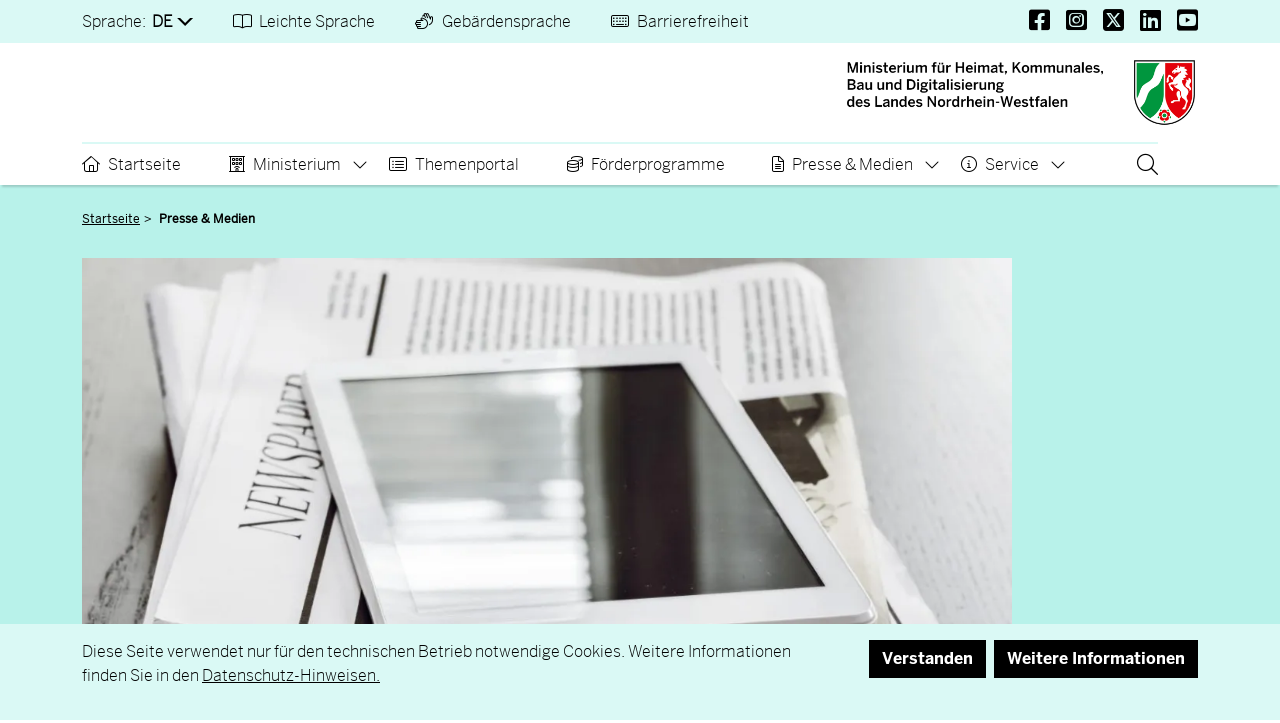

--- FILE ---
content_type: text/html; charset=UTF-8
request_url: https://www.mhkbd.nrw/presse-und-medien?f%5B0%5D=type%3Apress&sort=field_press_date&order=desc&page=1
body_size: 102510
content:
<!DOCTYPE html>
<html  lang="de" dir="ltr" prefix="og: https://ogp.me/ns#">
  <head>
    <meta charset="utf-8" />
<script>var _paq = _paq || [];(function(){var u=(("https:" == document.location.protocol) ? "https://analytics.nrw.de/" : "https://analytics.nrw.de/");_paq.push(["setSiteId", "46"]);_paq.push(["setTrackerUrl", u+"matomo.php"]);_paq.push(["setDoNotTrack", 1]);_paq.push(["disableCookies"]);if (!window.matomo_search_results_active) {_paq.push(["trackPageView"]);}_paq.push(["setIgnoreClasses", ["no-tracking","colorbox"]]);_paq.push(["enableLinkTracking"]);var d=document,g=d.createElement("script"),s=d.getElementsByTagName("script")[0];g.type="text/javascript";g.defer=true;g.async=true;g.src=u+"matomo.js";s.parentNode.insertBefore(g,s);})();</script>
<meta name="description" content="Das Referat &quot;Presse und soziale Medien&quot; informiert die Vertreterinnen und Vertreter der Medien über die Arbeit des Ministeriums. Mit den Social-Media-Auftritten bei Facebook, Twitter, Instagram und Youtube sowie über die Internetseite informiert es zudem online über die Themen des Hauses." />
<link rel="canonical" href="https://www.mhkbd.nrw/presse-und-medien" />
<meta property="og:image" content="https://www.mhkbd.nrw/sites/default/files/styles/teaser_squared_1_1_480/public/2023-02/istock-687929036_1.jpg?h=47ee96b8&amp;itok=7iY6fhw1" />
<meta name="twitter:card" content="summary" />
<meta name="twitter:image" content="https://www.mhkbd.nrw/sites/default/files/styles/teaser_squared_1_1_480/public/2023-02/istock-687929036_1.jpg?h=47ee96b8&amp;itok=7iY6fhw1" />
<meta name="MobileOptimized" content="width" />
<meta name="HandheldFriendly" content="true" />
<meta name="viewport" content="width=device-width, initial-scale=1.0" />
<style>div#sliding-popup, div#sliding-popup .eu-cookie-withdraw-banner, .eu-cookie-withdraw-tab {background: #DAF9F5} div#sliding-popup.eu-cookie-withdraw-wrapper { background: transparent; } #sliding-popup h1, #sliding-popup h2, #sliding-popup h3, #sliding-popup p, #sliding-popup label, #sliding-popup div, .eu-cookie-compliance-more-button, .eu-cookie-compliance-secondary-button, .eu-cookie-withdraw-tab { color: #000000;} .eu-cookie-withdraw-tab { border-color: #000000;}#sliding-popup.sliding-popup-top { position: fixed; }</style>
<link rel="icon" href="/themes/custom/mhkbd/public/images/icon/favicon-32x32.png" type="image/png" />

    <title>Presse &amp; Medien | MHKBD.NRW</title>
    <link rel="stylesheet" media="all" href="/sites/default/files/css/css_SRjhJSL_gR3VcME-HTeltvORaID53_o4y81T6RM-bRs.css?delta=0&amp;language=de&amp;theme=mhkbd&amp;include=[base64]" />
<link rel="stylesheet" media="all" href="/sites/default/files/css/css_TbNx16qaaU51neTHLZi0oaaQKKoWDOXuGuAWQDpuRCI.css?delta=1&amp;language=de&amp;theme=mhkbd&amp;include=[base64]" />
<link rel="stylesheet" media="print" href="/sites/default/files/css/css_dZOF2tBWE0DXYNXlbA_mFUEyDYIR8yzS9gOwGIa_z4Y.css?delta=2&amp;language=de&amp;theme=mhkbd&amp;include=[base64]" />

    <script type="application/json" data-drupal-selector="drupal-settings-json">{"path":{"baseUrl":"\/","pathPrefix":"","currentPath":"node\/1071","currentPathIsAdmin":false,"isFront":false,"currentLanguage":"de","currentQuery":{"f":["type:press"],"order":"desc","page":"1","sort":"field_press_date"}},"pluralDelimiter":"\u0003","suppressDeprecationErrors":true,"clientside_validation_jquery":{"validate_all_ajax_forms":2,"force_validate_on_blur":false,"force_html5_validation":false,"messages":{"required":"Dieses Feld ist ein Pflichtfeld.","remote":"Please fix this field.","email":"Please enter a valid email address.","url":"Bitte eine g\u00fcltige URL eingeben","date":"Please enter a valid date.","dateISO":"Please enter a valid date (ISO).","number":"Please enter a valid number.","digits":"Please enter only digits.","equalTo":"Please enter the same value again.","maxlength":"Please enter no more than {0} characters.","minlength":"Please enter at least {0} characters.","rangelength":"Please enter a value between {0} and {1} characters long.","range":"Please enter a value between {0} and {1}.","max":"Please enter a value less than or equal to {0}.","min":"Please enter a value greater than or equal to {0}.","step":"Please enter a multiple of {0}."}},"degov_hyphenopoly":{"languages":{"de":"Silbentrennungsalgorithmus"},"selectors":{".page-header":{"leftmin":2,"rightmin":6,"orphanControl":1},".teaser-title":{"leftmin":2,"rightmin":6,"orphanControl":1},".paragraph__header":{"leftmin":2,"rightmin":6,"orphanControl":1},".normal-page__teaser-text":{"leftmin":2,"rightmin":6,"orphanControl":1}},"selectors_css":[".page-header",".teaser-title",".paragraph__header",".normal-page__teaser-text"]},"matomo":{"disableCookies":true,"trackMailto":true},"data":{"extlink":{"extTarget":true,"extTargetAppendNewWindowLabel":"(opens in a new window)","extTargetNoOverride":false,"extNofollow":false,"extTitleNoOverride":false,"extNoreferrer":true,"extFollowNoOverride":false,"extClass":"0","extLabel":"(link is external)","extImgClass":false,"extSubdomains":true,"extExclude":"","extInclude":"","extCssExclude":"","extCssInclude":"","extCssExplicit":"","extAlert":false,"extAlertText":"This link will take you to an external web site. We are not responsible for their content.","extHideIcons":false,"mailtoClass":"0","telClass":"","mailtoLabel":"(link sends email)","telLabel":"(link is a phone number)","extUseFontAwesome":false,"extIconPlacement":"append","extPreventOrphan":false,"extFaLinkClasses":"fa fa-external-link","extFaMailtoClasses":"fa fa-envelope-o","extAdditionalLinkClasses":"","extAdditionalMailtoClasses":"","extAdditionalTelClasses":"","extFaTelClasses":"fa fa-phone","whitelistedDomains":[],"extExcludeNoreferrer":""}},"eu_cookie_compliance":{"cookie_policy_version":"1.0.0","popup_enabled":true,"popup_agreed_enabled":false,"popup_hide_agreed":false,"popup_clicking_confirmation":false,"popup_scrolling_confirmation":false,"popup_html_info":"\u003Cdiv aria-labelledby=\u0022popup-text\u0022 class=\u0022eu-cookie-compliance-banner eu-cookie-compliance-banner-info p-3\u0022\u003E\n  \u003Cdiv class=\u0022container\u0022\u003E\n    \u003Cdiv class =\u0022popup-content info row text-align-left\u0022\u003E\n      \u003Cdiv id=\u0022popup-text\u0022 class=\u0022col-md-7 col-lg-8\u0022 role=\u0022document\u0022\u003E\n        \u003Cp\u003EDiese Seite verwendet nur f\u00fcr den technischen Betrieb notwendige Cookies. Weitere Informationen finden Sie in den \u003Ca target=\u0022_blank\u0022 href=\u0022\/datenschutz\u0022\u003EDatenschutz-Hinweisen.\u003C\/a\u003E\u003C\/p\u003E\n      \u003C\/div\u003E\n      \u003Cdiv id=\u0022popup-buttons\u0022 class=\u0022col-md-5 col-lg-4 d-flex justify-content-md-end align-items-start\u0022\u003E\n        \u003Cbutton type=\u0022button\u0022 class=\u0022agree-button btn btn-primary me-2 \u0022\u003EVerstanden\u003C\/button\u003E\n                  \u003Cbutton type=\u0022button\u0022 class=\u0022btn btn-primary disagree-button find-more-button\u0022\u003EWeitere Informationen\u003C\/button\u003E\n              \u003C\/div\u003E\n    \u003C\/div\u003E\n  \u003C\/div\u003E\n\u003C\/div\u003E","use_mobile_message":false,"mobile_popup_html_info":"\u003Cdiv aria-labelledby=\u0022popup-text\u0022 class=\u0022eu-cookie-compliance-banner eu-cookie-compliance-banner-info p-3\u0022\u003E\n  \u003Cdiv class=\u0022container\u0022\u003E\n    \u003Cdiv class =\u0022popup-content info row text-align-left\u0022\u003E\n      \u003Cdiv id=\u0022popup-text\u0022 class=\u0022col-md-7 col-lg-8\u0022 role=\u0022document\u0022\u003E\n        \n      \u003C\/div\u003E\n      \u003Cdiv id=\u0022popup-buttons\u0022 class=\u0022col-md-5 col-lg-4 d-flex justify-content-md-end align-items-start\u0022\u003E\n        \u003Cbutton type=\u0022button\u0022 class=\u0022agree-button btn btn-primary me-2 \u0022\u003EVerstanden\u003C\/button\u003E\n                  \u003Cbutton type=\u0022button\u0022 class=\u0022btn btn-primary disagree-button find-more-button\u0022\u003EWeitere Informationen\u003C\/button\u003E\n              \u003C\/div\u003E\n    \u003C\/div\u003E\n  \u003C\/div\u003E\n\u003C\/div\u003E","mobile_breakpoint":768,"popup_html_agreed":false,"popup_use_bare_css":false,"popup_height":"auto","popup_width":"100%","popup_delay":1000,"popup_link":"\/datenschutz","popup_link_new_window":true,"popup_position":true,"fixed_top_position":true,"popup_language":"de","store_consent":false,"better_support_for_screen_readers":false,"cookie_name":"","reload_page":false,"domain":"","domain_all_sites":false,"popup_eu_only":false,"popup_eu_only_js":false,"cookie_lifetime":100,"cookie_session":0,"set_cookie_session_zero_on_disagree":0,"disagree_do_not_show_popup":false,"method":"default","automatic_cookies_removal":true,"allowed_cookies":"","withdraw_markup":"\u003Cbutton type=\u0022button\u0022 class=\u0022eu-cookie-withdraw-tab\u0022\u003EDatenschutzeinstellungen\u003C\/button\u003E\n\u003Cdiv aria-labelledby=\u0022popup-text\u0022 class=\u0022eu-cookie-withdraw-banner\u0022\u003E\n  \u003Cdiv class=\u0022popup-content info eu-cookie-compliance-content\u0022\u003E\n    \u003Cdiv id=\u0022popup-text\u0022 class=\u0022eu-cookie-compliance-message\u0022 role=\u0022document\u0022\u003E\n      \u003Ch2\u003EWir verwenden Cookies auf dieser Website, um das Nutzungserlebnis zu verbessern\u003C\/h2\u003E\u003Cp\u003ESie haben uns Ihre Zustimmung gegeben, Cookies zu setzen.\u003C\/p\u003E\n    \u003C\/div\u003E\n    \u003Cdiv id=\u0022popup-buttons\u0022 class=\u0022eu-cookie-compliance-buttons\u0022\u003E\n      \u003Cbutton type=\u0022button\u0022 class=\u0022eu-cookie-withdraw-button \u0022\u003EZustimmung zur\u00fcckziehen\u003C\/button\u003E\n    \u003C\/div\u003E\n  \u003C\/div\u003E\n\u003C\/div\u003E","withdraw_enabled":false,"reload_options":0,"reload_routes_list":"","withdraw_button_on_info_popup":false,"cookie_categories":["necessary"],"cookie_categories_details":{"necessary":{"uuid":"958694b1-58bb-4b29-adf9-8724536bbb64","langcode":"de","status":true,"dependencies":{"enforced":{"module":["nrw_eu_cookie_compliance"]}},"_core":{"default_config_hash":"Wx01S2ChrG6m46Q4n_DU2Ktp6V8Jiae-4NshLjlHils"},"id":"necessary","label":"Notwendig","description":"Zwingend notwendig (Cookies, die f\u00fcr die Nutzung der Seite zwingend vorhanden sein m\u00fcssen.)","checkbox_default_state":"required","weight":-9}},"enable_save_preferences_button":true,"cookie_value_disagreed":"0","cookie_value_agreed_show_thank_you":"1","cookie_value_agreed":"2","containing_element":"body","settings_tab_enabled":false,"olivero_primary_button_classes":"","olivero_secondary_button_classes":"","close_button_action":"close_banner","open_by_default":true,"modules_allow_popup":true,"hide_the_banner":false,"geoip_match":true,"unverified_scripts":["\/"]},"degov_social_media_settings":{"link":"Sie k\u00f6nnen sie in den \u003Ca role=\u0022button\u0022 href=\u0022#\u0022 data-toggle=\u0022modal\u0022 data-target=\u0022#social-media-settings\u0022 class=\u0022js-social-media-settings-open social-media-settings--menu-item\u0022\u003E\u0022Social Media\u0022-Einstellungen aktivieren\u003C\/a\u003E.","cookie":"Stimmen Sie bitte zuerst unseren Cookie-Richtlinien zu.","mediaMessages":{"facebook":"Die \u0022Social Media\u0022-Quelle Facebook ist deaktiviert.","twitter":"Die \u0022Social Media\u0022-Quelle X\/Twitter ist deaktiviert.","youtube":"Die \u0022Social Media\u0022-Quelle Youtube ist deaktiviert.","pinterest":"Die \u0022Social Media\u0022-Quelle Pinterest ist deaktiviert.","flickr":"Die \u0022Social Media\u0022-Quelle Flickr ist deaktiviert.","vimeo":"Die \u0022Social Media\u0022-Quelle Vimeo ist deaktiviert.","instagram":"Die \u0022Social Media\u0022-Quelle Instagram ist deaktiviert.","other":"Die \u0022Social Media\u0022-Quelle Andere ist deaktiviert."},"successMessage":"Die \u0022Social Media\u0022-Einstellungen wurden gespeichert.","sources":{"facebook":false,"twitter":false,"youtube":false,"pinterest":false,"flickr":false,"vimeo":false,"instagram":false,"other":false}},"ajax":[],"user":{"uid":0,"permissionsHash":"dc8f7b2de197008e89fbd38e884307d728e9a101652261369f5d554c18b1624a"}}</script>
<script src="/core/assets/vendor/jquery/jquery.min.js?v=3.7.1"></script>
<script src="/core/assets/vendor/once/once.min.js?v=1.0.1"></script>
<script src="/sites/default/files/languages/de_dJc1YuXTRzfVWm-DQraWGxm5lVKRf2HVSJz64R4Qxjs.js?t377l6"></script>
<script src="/core/misc/drupalSettingsLoader.js?v=10.4.8"></script>
<script src="/core/misc/drupal.js?v=10.4.8"></script>
<script src="/core/misc/drupal.init.js?v=10.4.8"></script>
<script src="/libraries/hyphenopoly/Hyphenopoly_Loader.js?v=5.3.0"></script>
<script src="/modules/contrib/degov/modules/degov_hyphenopoly/js/degov_hyphenopoly.js?v=10.2.0"></script>

    <link rel="apple-touch-icon-precomposed" sizes="57x57" href="/themes/custom/mhkbd/public/images/icon/apple-touch-icon-57x57.png" />
    <link rel="apple-touch-icon-precomposed" sizes="114x114" href="/themes/custom/mhkbd/public/images/icon/apple-touch-icon-114x114.png" />
    <link rel="apple-touch-icon-precomposed" sizes="72x72" href="/themes/custom/mhkbd/public/images/icon/apple-touch-icon-72x72.png" />
    <link rel="apple-touch-icon-precomposed" sizes="144x144" href="/themes/custom/mhkbd/public/images/icon/apple-touch-icon-144x144.png" />
    <link rel="apple-touch-icon-precomposed" sizes="60x60" href="/themes/custom/mhkbd/public/images/icon/apple-touch-icon-60x60.png" />
    <link rel="apple-touch-icon-precomposed" sizes="120x120" href="/themes/custom/mhkbd/public/images/icon/apple-touch-icon-120x120.png" />
    <link rel="apple-touch-icon-precomposed" sizes="76x76" href="/themes/custom/mhkbd/public/images/icon/apple-touch-icon-x76.png" />
    <link rel="apple-touch-icon-precomposed" sizes="152x152" href="/themes/custom/mhkbd/public/images/icon/apple-touch-ico152x152.png" />
    <link rel="icon" type="image/png" href="/themes/custom/mhkbd/public/images/icon/favicon-196x196.png" sizes="196x196" />
    <link rel="icon" type="image/png" href="/themes/custom/mhkbd/public/images/icon/favicon-96x96.png" sizes="96x96" />
    <link rel="icon" type="image/png" href="/themes/custom/mhkbd/public/images/icon/favicon-32x32.png" sizes="32x32" />
    <link rel="icon" type="image/png" href="/themes/custom/mhkbd/public/images/icon/favicon-16x16.png" sizes="16x16" />
    <link rel="icon" type="image/png" href="/themes/custom/mhkbd/public/images/icon/favicon-128.png" sizes="128x128" />
    <meta name="application-name" content="&nbsp;"/>
    <meta name="msapplication-TileColor" content="#FFFFFF" />
    <meta name="msapplication-TileImage" content="/themes/custom/mhkbd/public/images/icon/mstile-144x144.png" />
    <meta name="msapplication-square70x70logo" content="/themes/custom/mhkbd/public/images/icon/mstile-70x70.png" />
    <meta name="msapplication-square150x150logo" content="/themes/custom/mhkbd/public/images/icon/mstile-150x150.png" />
    <meta name="msapplication-wide310x150logo" content="/themes/custom/mhkbd/public/images/icon/mstile-310x150.png" />
    <meta name="msapplication-square310x310logo" content="/themes/custom/mhkbd/public/images/icon/mstile-310x310.png" />
    <link rel="icon" href="/themes/custom/mhkbd/public/images/icon/favicon.ico">
  </head>
  <body class="normal_page subtopic path-node page-node-type-normal-page">
    <a href="#main-content" class="visually-hidden focusable skip-link">
      Direkt zum Inhalt
    </a>
    
      <div class="dialog-off-canvas-main-canvas" data-off-canvas-main-canvas>
    
<header class="header-wrapper">

  <div class="header-main d-block d-xl-none">
    <div class="container">
      <div class="header-main-wrapper">
        <a href="#" class="menu-hamburger d-block d-xl-none">
          <div class="menu-hamburger-box">
            <div></div>
            <div></div>
            <div></div>
          </div>
          <span>Menü</span>
        </a>
        <div class="branding">
          <div class="logo-regular">
            <a href="/" rel="home">
              <img src="/themes/custom/mhkbd/logo.png" alt="Ministerium für Heimat, Kommunales, Bau und Digitalisierung des Landes Nordrhein-Westfalen">
            </a>
          </div>
        </div>
      </div>
    </div>
  </div>

  <div class="header-inner-wrapper">

    <button class="mobile-menu-close d-xl-none">Schließen</button>

    <div class="header-bottom d-block d-xl-none">
      <div class="header-main-navbar header-main-menu header-main-menu-mobile">
        <div class="container">
              
<nav role="navigation" aria-labelledby="block-mainnavigation-mobile-menu" id="block-mainnavigation-mobile" data-block-plugin-id="menu_block:main">
            <h2 class="visually-hidden" id="block-mainnavigation-mobile-menu">Main navigation (mobile)</h2>

        

  <ul data-region="top_navigation_mobile" class="menu menu-level-0">
    
                      
                  <li class="menu-item">

                            <a href="/" class="fa-light fa-house" data-drupal-link-system-path="&lt;front&gt;">Startseite</a>
                                                      
  
  <div class="menu_link_content menu-link-contentmain view-mode-default menu-dropdown menu-dropdown-0 menu-type-default second-level-main-menu">
    <div class="container">
                    
          </div>
  </div>



                      </li>
                  
                      
                  <li class="menu-item menu-item--expanded">

                            <a href="/ministerium" class="fa-light fa-hotel" show_only_in_sitemap="0" data-drupal-link-system-path="node/1072">Ministerium</a>
                                                      
  
  <div class="menu_link_content menu-link-contentmain view-mode-default menu-dropdown menu-dropdown-0 menu-type-default second-level-main-menu">
    <div class="container">
                    

  <ul class="menu menu-level-1">
    
                      
                  <li class="menu-item">

                            <a href="/ministerium/ministerin" data-drupal-link-system-path="node/880">Ministerin</a>
                                                      
  
  <div class="menu_link_content menu-link-contentmain view-mode-default menu-dropdown menu-dropdown-1 menu-type-default second-level-main-menu">
    <div class="container">
                    
          </div>
  </div>



                      </li>
                  
                      
                  <li class="menu-item">

                            <a href="/ministerium/staatssekretaer" data-drupal-link-system-path="node/886">Staatssekretär</a>
                                                      
  
  <div class="menu_link_content menu-link-contentmain view-mode-default menu-dropdown menu-dropdown-1 menu-type-default second-level-main-menu">
    <div class="container">
                    
          </div>
  </div>



                      </li>
                  
                      
                  <li class="menu-item">

                            <a href="/ministerium/parlamentarischer-staatssekretaer" data-drupal-link-system-path="node/885">Parlamentarischer Staatssekretär</a>
                                                      
  
  <div class="menu_link_content menu-link-contentmain view-mode-default menu-dropdown menu-dropdown-1 menu-type-default second-level-main-menu">
    <div class="container">
                    
          </div>
  </div>



                      </li>
                  
                      
                  <li class="menu-item">

                            <a href="/ministerium/organisation" data-drupal-link-system-path="node/884">Organisation</a>
                                                      
  
  <div class="menu_link_content menu-link-contentmain view-mode-default menu-dropdown menu-dropdown-1 menu-type-default second-level-main-menu">
    <div class="container">
                    
          </div>
  </div>



                      </li>
                  
                      
                  <li class="menu-item">

                            <a href="/ministerium/kontakt" data-drupal-link-system-path="node/879">Kontakt</a>
                                                      
  
  <div class="menu_link_content menu-link-contentmain view-mode-default menu-dropdown menu-dropdown-1 menu-type-default second-level-main-menu">
    <div class="container">
                    
          </div>
  </div>



                      </li>
                  
                      
                  <li class="menu-item">

                            <a href="/ministerium/stellenangebote" data-drupal-link-system-path="node/1068">Stellenangebote</a>
                                                      
  
  <div class="menu_link_content menu-link-contentmain view-mode-default menu-dropdown menu-dropdown-1 menu-type-default second-level-main-menu">
    <div class="container">
                    
          </div>
  </div>



                      </li>
                    </ul>


          </div>
  </div>



                      </li>
                  
                      
                  <li class="menu-item menu-item--expanded">

                            <a href="/themenportal" class="fa-light fa-rectangle-list" data-drupal-link-system-path="themenportal">Themenportal</a>
                                                      
  
  <div class="menu_link_content menu-link-contentmain view-mode-default menu-dropdown menu-dropdown-0 menu-type-default second-level-main-menu">
    <div class="container">
                    

  <ul class="menu menu-level-1">
    
                      
                  
                      
                  
                      
                  
                      
                  
                      
                  
                      
                  
                      
                  
                      
                    </ul>


          </div>
  </div>



                      </li>
                  
                      
                  <li class="menu-item menu-item--collapsed">

                            <a href="/foerderprogramme" class="fa-light fa-coins" data-drupal-link-system-path="foerderprogramme">Förderprogramme</a>
                                                      
  
  <div class="menu_link_content menu-link-contentmain view-mode-default menu-dropdown menu-dropdown-0 menu-type-default second-level-main-menu">
    <div class="container">
                    
          </div>
  </div>



                      </li>
                  
                      
                  <li class="menu-item menu-item--expanded menu-item--active-trail">

                            <a href="/presse-und-medien" class="fa-light fa-file-lines" show_only_in_sitemap="0" data-drupal-link-system-path="node/1071">Presse &amp; Medien</a>
                                                      
  
  <div class="menu_link_content menu-link-contentmain view-mode-default menu-dropdown menu-dropdown-0 menu-type-default second-level-main-menu">
    <div class="container">
                    

  <ul class="menu menu-level-1">
    
                      
                  <li class="menu-item">

                            <a href="/presse-und-medien/pressemitteilungen" data-drupal-link-system-path="presse-und-medien/pressemitteilungen">Pressemitteilungen</a>
                                                      
  
  <div class="menu_link_content menu-link-contentmain view-mode-default menu-dropdown menu-dropdown-1 menu-type-default second-level-main-menu">
    <div class="container">
                    
          </div>
  </div>



                      </li>
                  
                      
                  <li class="menu-item">

                            <a href="/presse-und-medien/pressekontakt" data-drupal-link-system-path="node/914">Pressekontakt</a>
                                                      
  
  <div class="menu_link_content menu-link-contentmain view-mode-default menu-dropdown menu-dropdown-1 menu-type-default second-level-main-menu">
    <div class="container">
                    
          </div>
  </div>



                      </li>
                  
                      
                  <li class="menu-item">

                            <a href="/presse-und-medien/pressefotos" data-drupal-link-system-path="node/1018">Pressefotos</a>
                                                      
  
  <div class="menu_link_content menu-link-contentmain view-mode-default menu-dropdown menu-dropdown-1 menu-type-default second-level-main-menu">
    <div class="container">
                    
          </div>
  </div>



                      </li>
                  
                      
                  <li class="menu-item">

                            <a href="/presse-und-medien/soziale-medien" data-drupal-link-system-path="node/1026">Soziale Medien</a>
                                                      
  
  <div class="menu_link_content menu-link-contentmain view-mode-default menu-dropdown menu-dropdown-1 menu-type-default second-level-main-menu">
    <div class="container">
                    
          </div>
  </div>



                      </li>
                  
                      
                  <li class="menu-item">

                            <a href="/newsletter" data-drupal-link-system-path="node/881">Newsletter</a>
                                                      
  
  <div class="menu_link_content menu-link-contentmain view-mode-default menu-dropdown menu-dropdown-1 menu-type-default second-level-main-menu">
    <div class="container">
                    
          </div>
  </div>



                      </li>
                  
                      
                  <li class="menu-item">

                            <a href="/presse-und-medien/rss-feeds" data-drupal-link-system-path="node/1024">RSS-Feeds</a>
                                                      
  
  <div class="menu_link_content menu-link-contentmain view-mode-default menu-dropdown menu-dropdown-1 menu-type-default second-level-main-menu">
    <div class="container">
                    
          </div>
  </div>



                      </li>
                    </ul>


          </div>
  </div>



                      </li>
                  
                      
                  <li class="menu-item menu-item--expanded">

                            <a href="/service" class="fa-light fa-circle-info" show_only_in_sitemap="0" data-drupal-link-system-path="node/1073">Service</a>
                                                      
  
  <div class="menu_link_content menu-link-contentmain view-mode-default menu-dropdown menu-dropdown-0 menu-type-default second-level-main-menu">
    <div class="container">
                    

  <ul class="menu menu-level-1">
    
                      
                  <li class="menu-item">

                            <a href="/broschueren" data-drupal-link-system-path="node/1023">Broschüren</a>
                                                      
  
  <div class="menu_link_content menu-link-contentmain view-mode-default menu-dropdown menu-dropdown-1 menu-type-default second-level-main-menu">
    <div class="container">
                    
          </div>
  </div>



                      </li>
                  
                      
                  <li class="menu-item">

                            <a href="/ministerium/schreiben-sie-der-ministerin" data-drupal-link-system-path="node/897">Schreiben Sie der Ministerin</a>
                                                      
  
  <div class="menu_link_content menu-link-contentmain view-mode-default menu-dropdown menu-dropdown-1 menu-type-default second-level-main-menu">
    <div class="container">
                    
          </div>
  </div>



                      </li>
                  
                      
                  <li class="menu-item">

                            <a href="/service/weiterfuehrende-links" data-drupal-link-system-path="node/1030">Weiterführende Links</a>
                                                      
  
  <div class="menu_link_content menu-link-contentmain view-mode-default menu-dropdown menu-dropdown-1 menu-type-default second-level-main-menu">
    <div class="container">
                    
          </div>
  </div>



                      </li>
                  
                      
                  <li class="menu-item">

                            <a href="/service/kommunenfinder" data-drupal-link-system-path="node/439">Kommunenfinder</a>
                                                      
  
  <div class="menu_link_content menu-link-contentmain view-mode-default menu-dropdown menu-dropdown-1 menu-type-default second-level-main-menu">
    <div class="container">
                    
          </div>
  </div>



                      </li>
                    </ul>


          </div>
  </div>



                      </li>
                  
                      
                  <li class="menu-item">

                                        <a href="/suche" data-bs-toggle="modal" data-bs-target="#searchModal" class="fa-solid fa-magnifying-glass" data-drupal-link-system-path="suche">Suche</a>
                                                                
  
  <div class="menu_link_content menu-link-contentmain view-mode-default menu-dropdown menu-dropdown-0 menu-type-default second-level-main-menu">
    <div class="container">
                    
          </div>
  </div>



                      </li>
                    </ul>


  </nav>


        </div>
      </div>
    </div>

    

    <div class="header-top d-flex">
      <div class="container-xl">
        <div class="header-service-navbar">
              <div class="language-switcher-language-url" id="block-sprachumschalter" role="navigation" data-block-plugin-id="language_block:language_interface">
  
    
      <div class="language-dropdown d-flex">
    <p>Sprache: </p>
    <div class="dropdown">
      <button class="dropdown-toggle" type="button" data-bs-toggle="dropdown" aria-expanded="false">
        <span class="selected-language">DE</span>
      </button>
      <ul class="links dropdown-menu dropdown-menu-end"><li hreflang="en" data-drupal-link-query="{&quot;f&quot;:[&quot;type:press&quot;],&quot;order&quot;:&quot;desc&quot;,&quot;page&quot;:&quot;1&quot;,&quot;sort&quot;:&quot;field_press_date&quot;}" data-drupal-link-system-path="&lt;front&gt;"><a href="/en?f%5B0%5D=type%3Apress&amp;order=desc&amp;page=1&amp;sort=field_press_date" class="language-link dropdown-item" title="English" hreflang="en" data-drupal-link-query="{&quot;f&quot;:[&quot;type:press&quot;],&quot;order&quot;:&quot;desc&quot;,&quot;page&quot;:&quot;1&quot;,&quot;sort&quot;:&quot;field_press_date&quot;}" data-drupal-link-system-path="&lt;front&gt;">EN</a></li></ul>
    </div>
  </div>

  </div>

<nav role="navigation" aria-labelledby="block-mhkbd-language-assistance-menu" id="block-mhkbd-language-assistance" data-block-plugin-id="menu_block:language-assistance">
            <h2 class="visually-hidden" id="block-mhkbd-language-assistance-menu">Barrierearme Sprachen</h2>

        

  <ul data-region="service" class="menu menu-level-0">
    
                      
                  <li class="menu-item">

                            <a href="/leichte-sprache" class="fa-light fa-book-open">Leichte Sprache</a>
                                                      
  
  <div class="menu_link_content menu-link-contentlanguage-assistance view-mode-default menu-dropdown menu-dropdown-0 menu-type-default">
              
      </div>



                      </li>
                  
                      
                  <li class="menu-item">

                            <a href="/gebaerdensprache-ein-angebot-fuer-menschen-die-nicht-oder-nur-schwer-hoeren" class="fa-light fa-hands" show_only_in_sitemap="0" data-drupal-link-system-path="node/1194">Gebärdensprache</a>
                                                      
  
  <div class="menu_link_content menu-link-contentlanguage-assistance view-mode-default menu-dropdown menu-dropdown-0 menu-type-default">
              
      </div>



                      </li>
                  
                      
                  <li class="menu-item">

                            <a href="/erklaerung-zur-barrierefreiheit" class="fa-regular fa-keyboard" show_only_in_sitemap="0" data-drupal-link-system-path="node/1051">Barrierefreiheit</a>
                                                      
  
  <div class="menu_link_content menu-link-contentlanguage-assistance view-mode-default menu-dropdown menu-dropdown-0 menu-type-default">
              
      </div>



                      </li>
                    </ul>


  </nav>
<div id="block-mhkbd-socialmediasettingsblock-2" data-block-plugin-id="social_media_settings_block">
  
    
      
<ul class="social-media-settings-menu">
  <li class="nav-item ">
    <a class="js-social-media-settings-open social-media-settings--menu-item nav-link hidden"
       data-bs-toggle="modal"
       data-bs-target="#social-media-settings"
       href="#"
       role="button"
       aria-controls="social-media-settings"
    >
      Social Media-Einstellungen
      <i class="fa fa-cogs" aria-hidden="true"></i>
    </a>
  </li>
</ul>

<div id="social-media-settings" class="social-media-settings modal fade"
     aria-labelledby="social-media-settings-modal-title" role="dialog"
     aria-describedby="social-media-settings-modal-description"
     aria-hidden="true">
  <div class="modal-dialog">
    <div class="modal-header">
      <h2 tabindex="-1" id="social-media-settings-modal-title"
          class="modal-title">Social Media-Einstellungen</h2>
      <div class="float-right">
        <button type="button"
                class="modal-close modal-button btn btn-default"
                data-bs-dismiss="modal">
          <span>Schließen</span>
          <i aria-hidden="true" class="fa fa-times fa-fw fa-2x"></i>
        </button>
      </div>
    </div>
    <div class="modal-content">
      <div class="modal-body">
        <div id="social-media-settings-modal-description" class="social-media-settings__text">
          <p>
            Wenn Sie diese Felder durch einen Klick aktivieren, werden Informationen an die nachfolgenden Dienste übertragen und dort gespeichert:
          </p>
          <p>
            <a href="https://www.youtube.com/" target="_blank">Youtube</a>,
            <a href="https://vimeo.com/" target="_blank">Vimeo</a>
          </p>
          <p>Bitte beachten Sie unsere Informationen und Hinweise zum <a href="/datenschutz" title="Zur Datenschutzseite" target="_blank">Datenschutz</a> und zur <a href="/netiquette" title="Zur Netiquette" target="_blank">Netiquette</a> bevor Sie die einzelnen Sozialen Medien aktivieren.</p>          <p>
            <strong>Datenfeeds von sozialen Netzwerken dauerhaft aktivieren und Datenübertragung zustimmen:</strong>
          </p>
        </div>
        <ul class="social-media-settings__settings-list">
          <li>
            <input id="checkbox-all-keys" class="js-social-media-source-all checkbox-switch" type="checkbox" value="all" />
            <label for="checkbox-all-keys">Alle</label>
          </li>
                      <li>
              <input id="checkbox-youtube" class="js-social-media-source checkbox-switch" type="checkbox" value="youtube" aria-label="Aktiviere Youtube" />
              <label for="checkbox-youtube">Youtube</label>
            </li>
                      <li>
              <input id="checkbox-vimeo" class="js-social-media-source checkbox-switch" type="checkbox" value="vimeo" aria-label="Aktiviere Vimeo" />
              <label for="checkbox-vimeo">Vimeo</label>
            </li>
                  </ul>
      </div>

      <div class="modal-footer">
        <button type="button"
                class="social-media-settings__cancel modal-button btn btn-default"
                data-bs-dismiss="modal">
          Abbrechen
        </button>
        <button type="submit"
                class="js-social-media-settings-save modal-button social-media-settings__save btn skin--background-secondary"
                data-bs-dismiss="modal">
          Speichern
        </button>
      </div>
    </div>
  </div>
</div>


  </div>
<div id="block-nrw-social-media-links" data-block-plugin-id="degov_social_media_links">
  
    
      <ul class="social-media-links">
          <li class="social-media-links__item facebook first">
      <a href="https://www.facebook.com/MHKBD.NRW/" target="_blank" tabindex="0" class="social-media-links__link" title="Facebook"><span class="social-media-links__icon fa fa-brands fa-square-facebook" aria-hidden="true"></span><span class="fa fa-external-link" aria-hidden="true"></span>    </li>
            <li class="social-media-links__item instagram ">
      <a href="https://www.instagram.com/mhkbd_nrw/" target="_blank" tabindex="0" class="social-media-links__link" title="Instagram"><span class="social-media-links__icon fa fab fa-square-instagram" aria-hidden="true"></span><span class="fa fa-external-link" aria-hidden="true"></span>    </li>
            <li class="social-media-links__item x ">
      <a href="https://twitter.com/MHKBD_NRW" target="_blank" tabindex="0" class="social-media-links__link" title="X"><span class="social-media-links__icon fa fab fa-square-x-twitter" aria-hidden="true"></span><span class="fa fa-external-link" aria-hidden="true"></span>    </li>
            <li class="social-media-links__item linkedin ">
      <a href="https://www.linkedin.com/company/mhkbdnrw" target="_blank" tabindex="0" class="social-media-links__link" title="LinkedIn"><span class="social-media-links__icon fa fa-brands fa-linkedin" aria-hidden="true"></span><span class="fa fa-external-link" aria-hidden="true"></span>    </li>
            <li class="social-media-links__item youtube last">
      <a href="https://www.youtube.com/channel/UCXT1ovLMC7M6jxx14AafPUQ" target="_blank" tabindex="0" class="social-media-links__link" title="YouTube"><span class="social-media-links__icon fa fab fa-youtube-square" aria-hidden="true"></span><span class="fa fa-external-link" aria-hidden="true"></span>    </li>
    </ul>

  </div>

 
        </div>
      </div>
    </div>

    <div class="header-main d-none d-xl-block">
      <div class="container">
        <div class="header-main-wrapper">
          <div class="branding">
            <div class="logo-regular">
              <a href="/" rel="home">
                <img src="/themes/custom/mhkbd/logo.png" alt="Ministerium für Heimat, Kommunales, Bau und Digitalisierung des Landes Nordrhein-Westfalen">
              </a>
            </div>
            <div class="logo-small">
              <a href="/" rel="home">
                <img src="/themes/custom/mhkbd/logo-small.png" alt="Ministerium für Heimat, Kommunales, Bau und Digitalisierung des Landes Nordrhein-Westfalen">
              </a>
            </div>
          </div>
        </div>
      </div>
    </div>

    <div class="header-bottom d-none d-xl-block">
      <div class="header-main-navbar header-main-menu header-main-menu-desktop">
        <div class="container">
              
<nav role="navigation" aria-labelledby="block-hauptnavigation-menu" id="block-hauptnavigation" data-block-plugin-id="menu_block:main">
            <h2 class="visually-hidden" id="block-hauptnavigation-menu">Hauptnavigation</h2>

        

  <ul data-region="top_navigation" class="menu menu-level-0">
    
                      
                  <li class="menu-item">

                            <a href="/" class="fa-light fa-house" data-drupal-link-system-path="&lt;front&gt;">Startseite</a>
                                                      
  
  <div class="menu_link_content menu-link-contentmain view-mode-default menu-dropdown menu-dropdown-0 menu-type-default second-level-main-menu">
    <div class="container">
                    
          </div>
  </div>



                      </li>
                  
                      
                  <li class="menu-item menu-item--expanded">

                            <a href="/ministerium" class="fa-light fa-hotel" show_only_in_sitemap="0" data-drupal-link-system-path="node/1072">Ministerium</a>
                                                      
  
  <div class="menu_link_content menu-link-contentmain view-mode-default menu-dropdown menu-dropdown-0 menu-type-default second-level-main-menu">
    <div class="container">
                    

  <ul class="menu menu-level-1">
    
                      
                  <li class="menu-item">

                            <a href="/ministerium/ministerin" data-drupal-link-system-path="node/880">Ministerin</a>
                                                      
  
  <div class="menu_link_content menu-link-contentmain view-mode-default menu-dropdown menu-dropdown-1 menu-type-default second-level-main-menu">
    <div class="container">
                    
          </div>
  </div>



                      </li>
                  
                      
                  <li class="menu-item">

                            <a href="/ministerium/staatssekretaer" data-drupal-link-system-path="node/886">Staatssekretär</a>
                                                      
  
  <div class="menu_link_content menu-link-contentmain view-mode-default menu-dropdown menu-dropdown-1 menu-type-default second-level-main-menu">
    <div class="container">
                    
          </div>
  </div>



                      </li>
                  
                      
                  <li class="menu-item">

                            <a href="/ministerium/parlamentarischer-staatssekretaer" data-drupal-link-system-path="node/885">Parlamentarischer Staatssekretär</a>
                                                      
  
  <div class="menu_link_content menu-link-contentmain view-mode-default menu-dropdown menu-dropdown-1 menu-type-default second-level-main-menu">
    <div class="container">
                    
          </div>
  </div>



                      </li>
                  
                      
                  <li class="menu-item">

                            <a href="/ministerium/organisation" data-drupal-link-system-path="node/884">Organisation</a>
                                                      
  
  <div class="menu_link_content menu-link-contentmain view-mode-default menu-dropdown menu-dropdown-1 menu-type-default second-level-main-menu">
    <div class="container">
                    
          </div>
  </div>



                      </li>
                  
                      
                  <li class="menu-item">

                            <a href="/ministerium/kontakt" data-drupal-link-system-path="node/879">Kontakt</a>
                                                      
  
  <div class="menu_link_content menu-link-contentmain view-mode-default menu-dropdown menu-dropdown-1 menu-type-default second-level-main-menu">
    <div class="container">
                    
          </div>
  </div>



                      </li>
                  
                      
                  <li class="menu-item">

                            <a href="/ministerium/stellenangebote" data-drupal-link-system-path="node/1068">Stellenangebote</a>
                                                      
  
  <div class="menu_link_content menu-link-contentmain view-mode-default menu-dropdown menu-dropdown-1 menu-type-default second-level-main-menu">
    <div class="container">
                    
          </div>
  </div>



                      </li>
                    </ul>


          </div>
  </div>



                      </li>
                  
                      
                  <li class="menu-item menu-item--expanded">

                            <a href="/themenportal" class="fa-light fa-rectangle-list" data-drupal-link-system-path="themenportal">Themenportal</a>
                                                      
  
  <div class="menu_link_content menu-link-contentmain view-mode-default menu-dropdown menu-dropdown-0 menu-type-default second-level-main-menu">
    <div class="container">
                    

  <ul class="menu menu-level-1">
    
                      
                  
                      
                  
                      
                  
                      
                  
                      
                  
                      
                  
                      
                  
                      
                    </ul>


          </div>
  </div>



                      </li>
                  
                      
                  <li class="menu-item menu-item--collapsed">

                            <a href="/foerderprogramme" class="fa-light fa-coins" data-drupal-link-system-path="foerderprogramme">Förderprogramme</a>
                                                      
  
  <div class="menu_link_content menu-link-contentmain view-mode-default menu-dropdown menu-dropdown-0 menu-type-default second-level-main-menu">
    <div class="container">
                    
          </div>
  </div>



                      </li>
                  
                      
                  <li class="menu-item menu-item--expanded menu-item--active-trail">

                            <a href="/presse-und-medien" class="fa-light fa-file-lines" show_only_in_sitemap="0" data-drupal-link-system-path="node/1071">Presse &amp; Medien</a>
                                                      
  
  <div class="menu_link_content menu-link-contentmain view-mode-default menu-dropdown menu-dropdown-0 menu-type-default second-level-main-menu">
    <div class="container">
                    

  <ul class="menu menu-level-1">
    
                      
                  <li class="menu-item">

                            <a href="/presse-und-medien/pressemitteilungen" data-drupal-link-system-path="presse-und-medien/pressemitteilungen">Pressemitteilungen</a>
                                                      
  
  <div class="menu_link_content menu-link-contentmain view-mode-default menu-dropdown menu-dropdown-1 menu-type-default second-level-main-menu">
    <div class="container">
                    
          </div>
  </div>



                      </li>
                  
                      
                  <li class="menu-item">

                            <a href="/presse-und-medien/pressekontakt" data-drupal-link-system-path="node/914">Pressekontakt</a>
                                                      
  
  <div class="menu_link_content menu-link-contentmain view-mode-default menu-dropdown menu-dropdown-1 menu-type-default second-level-main-menu">
    <div class="container">
                    
          </div>
  </div>



                      </li>
                  
                      
                  <li class="menu-item">

                            <a href="/presse-und-medien/pressefotos" data-drupal-link-system-path="node/1018">Pressefotos</a>
                                                      
  
  <div class="menu_link_content menu-link-contentmain view-mode-default menu-dropdown menu-dropdown-1 menu-type-default second-level-main-menu">
    <div class="container">
                    
          </div>
  </div>



                      </li>
                  
                      
                  <li class="menu-item">

                            <a href="/presse-und-medien/soziale-medien" data-drupal-link-system-path="node/1026">Soziale Medien</a>
                                                      
  
  <div class="menu_link_content menu-link-contentmain view-mode-default menu-dropdown menu-dropdown-1 menu-type-default second-level-main-menu">
    <div class="container">
                    
          </div>
  </div>



                      </li>
                  
                      
                  <li class="menu-item">

                            <a href="/newsletter" data-drupal-link-system-path="node/881">Newsletter</a>
                                                      
  
  <div class="menu_link_content menu-link-contentmain view-mode-default menu-dropdown menu-dropdown-1 menu-type-default second-level-main-menu">
    <div class="container">
                    
          </div>
  </div>



                      </li>
                  
                      
                  <li class="menu-item">

                            <a href="/presse-und-medien/rss-feeds" data-drupal-link-system-path="node/1024">RSS-Feeds</a>
                                                      
  
  <div class="menu_link_content menu-link-contentmain view-mode-default menu-dropdown menu-dropdown-1 menu-type-default second-level-main-menu">
    <div class="container">
                    
          </div>
  </div>



                      </li>
                    </ul>


          </div>
  </div>



                      </li>
                  
                      
                  <li class="menu-item menu-item--expanded">

                            <a href="/service" class="fa-light fa-circle-info" show_only_in_sitemap="0" data-drupal-link-system-path="node/1073">Service</a>
                                                      
  
  <div class="menu_link_content menu-link-contentmain view-mode-default menu-dropdown menu-dropdown-0 menu-type-default second-level-main-menu">
    <div class="container">
                    

  <ul class="menu menu-level-1">
    
                      
                  <li class="menu-item">

                            <a href="/broschueren" data-drupal-link-system-path="node/1023">Broschüren</a>
                                                      
  
  <div class="menu_link_content menu-link-contentmain view-mode-default menu-dropdown menu-dropdown-1 menu-type-default second-level-main-menu">
    <div class="container">
                    
          </div>
  </div>



                      </li>
                  
                      
                  <li class="menu-item">

                            <a href="/ministerium/schreiben-sie-der-ministerin" data-drupal-link-system-path="node/897">Schreiben Sie der Ministerin</a>
                                                      
  
  <div class="menu_link_content menu-link-contentmain view-mode-default menu-dropdown menu-dropdown-1 menu-type-default second-level-main-menu">
    <div class="container">
                    
          </div>
  </div>



                      </li>
                  
                      
                  <li class="menu-item">

                            <a href="/service/weiterfuehrende-links" data-drupal-link-system-path="node/1030">Weiterführende Links</a>
                                                      
  
  <div class="menu_link_content menu-link-contentmain view-mode-default menu-dropdown menu-dropdown-1 menu-type-default second-level-main-menu">
    <div class="container">
                    
          </div>
  </div>



                      </li>
                  
                      
                  <li class="menu-item">

                            <a href="/service/kommunenfinder" data-drupal-link-system-path="node/439">Kommunenfinder</a>
                                                      
  
  <div class="menu_link_content menu-link-contentmain view-mode-default menu-dropdown menu-dropdown-1 menu-type-default second-level-main-menu">
    <div class="container">
                    
          </div>
  </div>



                      </li>
                    </ul>


          </div>
  </div>



                      </li>
                  
                      
                  <li class="menu-item">

                                        <a href="/suche" data-bs-toggle="modal" data-bs-target="#searchModal" class="fa-solid fa-magnifying-glass" data-drupal-link-system-path="suche">Suche</a>
                                                                
  
  <div class="menu_link_content menu-link-contentmain view-mode-default menu-dropdown menu-dropdown-0 menu-type-default second-level-main-menu">
    <div class="container">
                    
          </div>
  </div>



                      </li>
                    </ul>


  </nav>


        </div>
      </div>
    </div>

  </div>

</header>

  <main class="site-main">


    
      <div class="container">
        <div class="row">
          <div class="page-breadcrumb">
                          <div data-block-plugin-id="system_breadcrumb_block">
  
    
        <nav role="navigation" aria-labelledby="system-breadcrumb">
    <h2 id="system-breadcrumb" class="visually-hidden">Pfadnavigation</h2>
    <ol>
          <li>
                  <a href="/">Startseite</a>
              </li>
          <li>
                  Presse &amp; Medien
              </li>
        </ol>
  </nav>

  </div>

                      </div>
        </div>
      </div>
      
              <div id="colorization-block" class="">
  <div class="container">
    <div class="teaser__image colorization-dummy col-12 col-md-10">
      
            <div class="field field--name-field-teaser-image field--type-entity-reference field--label-hidden field--item"><div  class="media--view-mode-header_image_detail_page image clearfix">
  

  <div class="image__image">
        <picture>
                  <source srcset="/sites/default/files/styles/header_image_1200x675/public/2023-02/istock-687929036_1.jpg.webp?itok=VIWCzY1l 1x, /sites/default/files/styles/header_image_1200x675/public/2023-02/istock-687929036_1.jpg.webp?itok=VIWCzY1l 1.5x, /sites/default/files/styles/header_image_1200x675/public/2023-02/istock-687929036_1.jpg.webp?itok=VIWCzY1l 2x" media="all and (min-width: 992px)" type="image/webp" width="1200" height="675"/>
              <source srcset="/sites/default/files/styles/header_image_920x405/public/2023-02/istock-687929036_1.jpg?h=4233ef75&amp;itok=gdNfab-w 1x, /sites/default/files/styles/header_image_920x405/public/2023-02/istock-687929036_1.jpg?h=4233ef75&amp;itok=gdNfab-w 1.5x, /sites/default/files/styles/header_image_920x405/public/2023-02/istock-687929036_1.jpg?h=4233ef75&amp;itok=gdNfab-w 2x" media="all and (min-width: 768px)" type="image/jpeg" width="920" height="518"/>
              <source srcset="/sites/default/files/styles/header_image_345x194/public/2023-02/istock-687929036_1.jpg?h=4233ef75&amp;itok=0HD6_4OE 345w, /sites/default/files/styles/header_image_570x320/public/2023-02/istock-687929036_1.jpg?h=4233ef75&amp;itok=npu9RPjK 570w" type="image/jpeg" sizes="100vw" width="345" height="194"/>
                  <img loading="eager" width="345" height="194" src="/sites/default/files/styles/header_image_345x194/public/2023-02/istock-687929036_1.jpg?h=4233ef75&amp;itok=0HD6_4OE" alt="Presse und Medien" class="img-fluid" />


  </picture>


  </div>

      <div class="skin--background-primary clearfix col-xs-12">
      
            <div class="field field--name-field-media-copyright field--type-media-copyright field--label-hidden field--item">  <div  class="media-copyright media-copyright--image">
    <span>
      <span class="media-copyright--copyright-label">&copy;</span>istock.com / seb_ra    </span>
  </div>

</div>
      
    </div>
  
  
  </div>
</div>
      
    </div>

            
                  

                                                                                            
      <style>
        @media (min-width: 100px) {
          #colorization-block::after {
            background-image: url("[data-uri]");
          }
        }
      </style>
                

                                                                                            
      <style>
        @media (min-width: 420px) {
          #colorization-block::after {
            background-image: url("[data-uri]");
          }
        }
      </style>
                

                                                                                            
      <style>
        @media (min-width: 576px) {
          #colorization-block::after {
            background-image: url("[data-uri]");
          }
        }
      </style>
                

                                                                                            
      <style>
        @media (min-width: 768px) {
          #colorization-block::after {
            background-image: url("[data-uri]");
          }
        }
      </style>
                

                                                                                            
      <style>
        @media (min-width: 992px) {
          #colorization-block::after {
            background-image: url("[data-uri]");
          }
        }
      </style>
                

                                                                                            
      <style>
        @media (min-width: 1190px) {
          #colorization-block::after {
            background-image: url("[data-uri]");
          }
        }
      </style>
                

                                                                                            
      <style>
        @media (min-width: 1400px) {
          #colorization-block::after {
            background-image: url("[data-uri]");
          }
        }
      </style>
          
  </div>
</div>    
    <div class="container">
      <div class="row">

        <span id="main-content" tabindex="-1"></span>            <div data-drupal-messages-fallback class="hidden"></div>


<article class="normal-page full clearfix normal_page">

  
  
  <div class="content">
          
  
<div class="teaser__image news__image col-12 col-md-10 ">
  
            <div class="field field--name-field-teaser-image field--type-entity-reference field--label-hidden field--item"><div  class="media--view-mode-header_image_detail_page image clearfix">
  

  <div class="image__image">
        <picture>
                  <source srcset="/sites/default/files/styles/header_image_1200x675/public/2023-02/istock-687929036_1.jpg.webp?itok=VIWCzY1l 1x, /sites/default/files/styles/header_image_1200x675/public/2023-02/istock-687929036_1.jpg.webp?itok=VIWCzY1l 1.5x, /sites/default/files/styles/header_image_1200x675/public/2023-02/istock-687929036_1.jpg.webp?itok=VIWCzY1l 2x" media="all and (min-width: 992px)" type="image/webp" width="1200" height="675"/>
              <source srcset="/sites/default/files/styles/header_image_920x405/public/2023-02/istock-687929036_1.jpg?h=4233ef75&amp;itok=gdNfab-w 1x, /sites/default/files/styles/header_image_920x405/public/2023-02/istock-687929036_1.jpg?h=4233ef75&amp;itok=gdNfab-w 1.5x, /sites/default/files/styles/header_image_920x405/public/2023-02/istock-687929036_1.jpg?h=4233ef75&amp;itok=gdNfab-w 2x" media="all and (min-width: 768px)" type="image/jpeg" width="920" height="518"/>
              <source srcset="/sites/default/files/styles/header_image_345x194/public/2023-02/istock-687929036_1.jpg?h=4233ef75&amp;itok=0HD6_4OE 345w, /sites/default/files/styles/header_image_570x320/public/2023-02/istock-687929036_1.jpg?h=4233ef75&amp;itok=npu9RPjK 570w" type="image/jpeg" sizes="100vw" width="345" height="194"/>
                  <img loading="eager" width="345" height="194" src="/sites/default/files/styles/header_image_345x194/public/2023-02/istock-687929036_1.jpg?h=4233ef75&amp;itok=0HD6_4OE" alt="Presse und Medien" class="img-fluid" />


  </picture>


  </div>

      <div class="skin--background-primary clearfix col-xs-12">
      
            <div class="field field--name-field-media-copyright field--type-media-copyright field--label-hidden field--item">  <div  class="media-copyright media-copyright--image">
    <span>
      <span class="media-copyright--copyright-label">&copy;</span>istock.com / seb_ra    </span>
  </div>

</div>
      
    </div>
  
  
  </div>
</div>
      
</div>
    
          <div class="mt-4 mb-1 topic-terms">
                                                  Ministerium
              </div>
    
    
    
                  <h1 class="col-12 col-lg-9 strong">
<span>Presse &amp; Medien</span>
</h1>
          
        <p class="h6">Das Referat &quot;Presse und soziale Medien&quot; informiert die Vertreterinnen und Vertreter der Medien über die Arbeit des Ministeriums. Mit den Social-Media-Auftritten bei Facebook, Twitter, Instagram und Youtube sowie über die Internetseite informiert es zudem online über die Themen des Hauses.</p>
    
              

  <button data-title="Presse & Medien" data-url="https://www.mhkbd.nrw/presse-und-medien" class="btn btn-mhkbd-secondary mhkbd-share mt-4 mb-3 px-5">Teilen <i class="fa-light fa-arrow-up-from-bracket ms-2"></i></button>
  <div class="mhkbd-share__wrapper">
    <div class="collapse shareon mhkbd-share__collapse">

      <a class="facebook" title="Share with Facebook">Facebook</a>
      <a class="twitter" title="Share with X">X</a>
      <a class="whatsapp" title="Share with Whatsapp">Whatsapp</a>
      <a class="mail" title="Share per Mail" href="mailto:?subject=Presse & Medien&body=https://www.mhkbd.nrw/presse-und-medien">E-Mail</a>

    </div>
  </div>
    
                  
      <div class="field field--name-field-content-paragraphs field--type-entity-reference-revisions field--label-hidden field--items">
              <div class="field--item">  

    
    
  
      <div class="paragraph paragraph--type--two-column column-1-first paragraph--view-mode--default" id="paragraph_two_column_1925">
                      <div class="paragraph__content">
          <div class="row paragraph__row">
                                          <div class="col-sm-6">
                  
      <div class="field field--name-field-column-1 field--type-entity-reference-revisions field--label-hidden field--items">
              <div class="field--item">  <div class="paragraph paragraph--type--referenz-auf-themen paragraph--view-mode--default">
          
            <div class="field field--name-field-reference field--type-entity-reference field--label-hidden field--item">

<article class="topic-long-text-teaser mb-5 pb-5" >
  <div class="bg-color-wrapper">

    <div class="flex-item bg-secondary"></div>

  </div>

  <div class="d-flex header">
          

<div class="teaser__image news__image  ">
  
            <div class="field field--name-field-teaser-image field--type-entity-reference field--label-hidden field--item"><div  class="media--view-mode-slider_main_16_9 image clearfix">
  

  <div class="image__image">
        <picture>
                  <source srcset="/sites/default/files/styles/slider_main_16_9_1280/public/2023-02/istock-157508608.jpg?h=e268888a&amp;itok=PQnwDbEI 1280w" media="all and (min-width: 768px)" type="image/jpeg" sizes="(min-width:1280px) 100vw" width="1280" height="720"/>
              <source srcset="/sites/default/files/styles/slider_main_16_9_720/public/2023-02/istock-157508608.jpg?h=e268888a&amp;itok=Je_v0TQk 720w" media="all and (min-width: 510px)" type="image/jpeg" sizes="(min-width:720px) 100vw" width="720" height="405"/>
              <source srcset="/sites/default/files/styles/slider_main_16_9_480/public/2023-02/istock-157508608.jpg?h=e268888a&amp;itok=8hSDn3Nr 480w" type="image/jpeg" sizes="(min-width:480px) 100vw" width="480" height="270"/>
                  <img loading="eager" width="960" height="540" src="/sites/default/files/styles/slider_main_16_9_960/public/2023-02/istock-157508608.jpg?h=e268888a&amp;itok=64tEtpyt" alt="Pressemitteilungen" class="img-fluid" />


  </picture>


  </div>

  
  
  </div>
</div>
      
</div>
        
  </div>

  <div class="my-3 topic-terms">
      </div>


  
            <h3>
Pressemitteilungen 
</h3>
        


        <p>
            Hier finden Sie Pressemitteilungen und Aktuelles.
      </p>
  

  <a class="link" href="/node/1070" aria-label="">
    <span class="px-4 py-2 btn btn-primary">Jetzt lesen</span>
  </a>

</article>
</div>
      
      </div>
</div>
              <div class="field--item">  <div class="paragraph paragraph--type--referenz-auf-themen paragraph--view-mode--default">
          
            <div class="field field--name-field-reference field--type-entity-reference field--label-hidden field--item">

<article class="topic-long-text-teaser mb-5 pb-5" >
  <div class="bg-color-wrapper">

    <div class="flex-item bg-secondary"></div>

  </div>

  <div class="d-flex header">
          <div class="field--name-field-teaser-image shadow-sm">
        <img class="img-fluid" src="/themes/custom/mhkbd/public/images/default-image.jpg">
      </div>
        
  </div>

  <div class="my-3 topic-terms">
      </div>


  
            <h3>
Pressefotos
</h3>
        


        <p>
            Hier finden Sie hochauflösende Pressefotos von Ina Scharrenbach, Ministerin für Heimat, Kommunales, Bau und Digitalisierung des Landes Nordrhein-Westfalen, Daniel Sieveke, Staatssekretär im Ministerium für Heimat, Kommunales, Bau und Digitalisierung des Landes Nordrhein-Westfalen sowie ...</p>
  

  <a class="link" href="/presse-und-medien/pressefotos" aria-label="">
    <span class="px-4 py-2 btn btn-primary">Jetzt lesen</span>
  </a>

</article>
</div>
      
      </div>
</div>
              <div class="field--item">  <div class="paragraph paragraph--type--referenz-auf-themen paragraph--view-mode--default">
          
            <div class="field field--name-field-reference field--type-entity-reference field--label-hidden field--item">

<article class="topic-long-text-teaser mb-5 pb-5" >
  <div class="bg-color-wrapper">

    <div class="flex-item bg-secondary"></div>

  </div>

  <div class="d-flex header">
          

<div class="teaser__image news__image  ">
  
            <div class="field field--name-field-teaser-image field--type-entity-reference field--label-hidden field--item"><div  class="media--view-mode-slider_main_16_9 image clearfix">
  

  <div class="image__image">
        <picture>
                  <source srcset="/sites/default/files/styles/slider_main_16_9_1280/public/2023-01/header_blanko-webseite.png?h=920929c4&amp;itok=VGdTsQVM 1280w" media="all and (min-width: 768px)" type="image/png" sizes="(min-width:1280px) 100vw" width="1280" height="720"/>
              <source srcset="/sites/default/files/styles/slider_main_16_9_720/public/2023-01/header_blanko-webseite.png?h=920929c4&amp;itok=C-r5ZHs5 720w" media="all and (min-width: 510px)" type="image/png" sizes="(min-width:720px) 100vw" width="720" height="405"/>
              <source srcset="/sites/default/files/styles/slider_main_16_9_480/public/2023-01/header_blanko-webseite.png?h=920929c4&amp;itok=B5uBnOvR 480w" type="image/png" sizes="(min-width:480px) 100vw" width="480" height="270"/>
                  <img loading="eager" width="960" height="540" src="/sites/default/files/styles/slider_main_16_9_960/public/2023-01/header_blanko-webseite.png?h=920929c4&amp;itok=yvKmgH-A" alt="Newsletter" class="img-fluid" />


  </picture>


  </div>

  
  
  </div>
</div>
      
</div>
        
  </div>

  <div class="my-3 topic-terms">
      </div>


  
      <h3>Anmeldung zum Newsletter</h3>
    


        <p>
            Mit dem Newsletter des Ministeriums für Heimat, Kommunales, Bau und Digitalisierung des Landes Nordrhein-Westfalen informieren wir zukünftig über Neuigkeiten und Wissenswertes zu den Themen unseres Hauses.
      </p>
  

  <a class="link" href="/newsletter" aria-label="Anmeldung zum Newsletter">
    <span class="px-4 py-2 btn btn-primary">Jetzt lesen</span>
  </a>

</article>
</div>
      
      </div>
</div>
          </div>
  
                </div>
                                                        <div class="col-sm-6">
                  
      <div class="field field--name-field-column-2 field--type-entity-reference-revisions field--label-hidden field--items">
              <div class="field--item">  <div class="paragraph paragraph--type--referenz-auf-themen paragraph--view-mode--default">
          
            <div class="field field--name-field-reference field--type-entity-reference field--label-hidden field--item">
  
<article class="topic-long-text-teaser mb-5 pb-5" >
  <div class="bg-color-wrapper">

    <div class="flex-item bg-secondary"></div>

  </div>

  <div class="d-flex header">
          
  
<div class="teaser__image news__image  ">
  
            <div class="field field--name-field-teaser-image field--type-entity-reference field--label-hidden field--item"><div  class="media--view-mode-slider_main_16_9 image clearfix">
  

  <div class="image__image">
        <picture>
                  <source srcset="/sites/default/files/styles/slider_main_16_9_1280/public/2023-01/istock-870307396.jpg?h=4233ef75&amp;itok=YSyHAG98 1280w" media="all and (min-width: 768px)" type="image/jpeg" sizes="(min-width:1280px) 100vw" width="1280" height="720"/>
              <source srcset="/sites/default/files/styles/slider_main_16_9_720/public/2023-01/istock-870307396.jpg?h=4233ef75&amp;itok=gF9eu3O7 720w" media="all and (min-width: 510px)" type="image/jpeg" sizes="(min-width:720px) 100vw" width="720" height="405"/>
              <source srcset="/sites/default/files/styles/slider_main_16_9_480/public/2023-01/istock-870307396.jpg?h=4233ef75&amp;itok=Sta3Ueov 480w" type="image/jpeg" sizes="(min-width:480px) 100vw" width="480" height="270"/>
                  <img loading="eager" width="960" height="540" src="/sites/default/files/styles/slider_main_16_9_960/public/2023-01/istock-870307396.jpg?h=4233ef75&amp;itok=leJjCSNU" alt="Würfel mit verschiedenen Icons zur Kontaktaufnahme" class="img-fluid" />


  </picture>


  </div>

  
  
  </div>
</div>
      
</div>
        
  </div>

  <div class="my-3 topic-terms">
                              Ministerium
      </div>


  
            <h3>
Pressekontakt
</h3>
        


        <p>
            Ihre Ansprechpartnerinnen und Ansprechpartner für Medienanfragen.
      </p>
  

  <a class="link" href="/presse-und-medien/pressekontakt" aria-label="">
    <span class="px-4 py-2 btn btn-primary">Jetzt lesen</span>
  </a>

</article>
</div>
      
      </div>
</div>
              <div class="field--item">  <div class="paragraph paragraph--type--referenz-auf-themen paragraph--view-mode--default">
          
            <div class="field field--name-field-reference field--type-entity-reference field--label-hidden field--item">
  
<article class="topic-long-text-teaser mb-5 pb-5" >
  <div class="bg-color-wrapper">

    <div class="flex-item bg-secondary"></div>

  </div>

  <div class="d-flex header">
          
  
<div class="teaser__image news__image  ">
  
            <div class="field field--name-field-teaser-image field--type-entity-reference field--label-hidden field--item"><div  class="media--view-mode-slider_main_16_9 image clearfix">
  

  <div class="image__image">
        <picture>
                  <source srcset="/sites/default/files/styles/slider_main_16_9_1280/public/2023-11/symbolbild_social_media.jpg?h=2e3b9da0&amp;itok=-3zSSpJC 1280w" media="all and (min-width: 768px)" type="image/jpeg" sizes="(min-width:1280px) 100vw" width="1280" height="720"/>
              <source srcset="/sites/default/files/styles/slider_main_16_9_720/public/2023-11/symbolbild_social_media.jpg?h=2e3b9da0&amp;itok=DY_VHvgx 720w" media="all and (min-width: 510px)" type="image/jpeg" sizes="(min-width:720px) 100vw" width="720" height="405"/>
              <source srcset="/sites/default/files/styles/slider_main_16_9_480/public/2023-11/symbolbild_social_media.jpg?h=2e3b9da0&amp;itok=_z69YpP7 480w" type="image/jpeg" sizes="(min-width:480px) 100vw" width="480" height="270"/>
                  <img loading="eager" width="960" height="540" src="/sites/default/files/styles/slider_main_16_9_960/public/2023-11/symbolbild_social_media.jpg?h=2e3b9da0&amp;itok=-2KFt5oU" alt="" class="img-fluid" />


  </picture>


  </div>

  
  
  </div>
</div>
      
</div>
        
  </div>

  <div class="my-3 topic-terms">
                              Ministerium
      </div>


  
            <h3>
Soziale Medien
</h3>
        


        <p>
            In den sozialen Medien möchte das Ministerium über aktuelle Initiativen informieren und mit den Bürgerinnen und Bürgern ins Gespräch kommen.
      </p>
  

  <a class="link" href="/presse-und-medien/soziale-medien" aria-label="">
    <span class="px-4 py-2 btn btn-primary">Jetzt lesen</span>
  </a>

</article>
</div>
      
      </div>
</div>
              <div class="field--item">  <div class="paragraph paragraph--type--referenz-auf-themen paragraph--view-mode--default">
          
            <div class="field field--name-field-reference field--type-entity-reference field--label-hidden field--item">
  
<article class="topic-long-text-teaser mb-5 pb-5" >
  <div class="bg-color-wrapper">

    <div class="flex-item bg-secondary"></div>

  </div>

  <div class="d-flex header">
          
  
<div class="teaser__image news__image  ">
  
            <div class="field field--name-field-teaser-image field--type-entity-reference field--label-hidden field--item"><div  class="media--view-mode-slider_main_16_9 image clearfix">
  

  <div class="image__image">
        <picture>
                  <source srcset="/sites/default/files/styles/slider_main_16_9_1280/public/2023-01/adobestock_108748845.jpeg?h=4233ef75&amp;itok=VKMNAhZJ 1280w" media="all and (min-width: 768px)" type="image/jpeg" sizes="(min-width:1280px) 100vw" width="1280" height="720"/>
              <source srcset="/sites/default/files/styles/slider_main_16_9_720/public/2023-01/adobestock_108748845.jpeg?h=4233ef75&amp;itok=96e8Ju-K 720w" media="all and (min-width: 510px)" type="image/jpeg" sizes="(min-width:720px) 100vw" width="720" height="405"/>
              <source srcset="/sites/default/files/styles/slider_main_16_9_480/public/2023-01/adobestock_108748845.jpeg?h=4233ef75&amp;itok=HZfC-j2Q 480w" type="image/jpeg" sizes="(min-width:480px) 100vw" width="480" height="270"/>
                  <img loading="eager" width="960" height="540" src="/sites/default/files/styles/slider_main_16_9_960/public/2023-01/adobestock_108748845.jpeg?h=4233ef75&amp;itok=3SZEuCtd" alt="RSS-Feeds" class="img-fluid" />


  </picture>


  </div>

  
  
  </div>
</div>
      
</div>
        
  </div>

  <div class="my-3 topic-terms">
                              Ministerium
      </div>


  
            <h3>
RSS-Feeds
</h3>
        


        <p>
            Bleiben Sie immer informiert. Abonnieren Sie unsere Pressemeldungen als RSS-Feeds.
      </p>
  

  <a class="link" href="/presse-und-medien/rss-feeds" aria-label="">
    <span class="px-4 py-2 btn btn-primary">Jetzt lesen</span>
  </a>

</article>
</div>
      
      </div>
</div>
          </div>
  
                </div>
                                    </div>
        </div>
          </div>
  </div>
          </div>
  
            </div>





</article>



      </div>
    </div>
  </main>

  <div class="footer-top__wrapper mt-5 pt-5">
    <div class="container">
          
<nav role="navigation" aria-labelledby="block-nrw-footer-menu-menu" id="block-nrw-footer-menu" data-block-plugin-id="menu_block:main">
            <h2 class="visually-hidden" id="block-nrw-footer-menu-menu">Überblick: Inhalte</h2>

        
<div class="row  block-nrw-menu-sitemap-block__header nrw-menu">
  <div class="col-md-12">
    <h2 class="block-nrw-menu-sitemap-block__title h5 mb-4"><span>Inhalte</span><br><span>Im Überblick</span></h2>
  </div>
</div>

<nav class="nrw-menu nrw-menu-sitemap-desktop row d-none d-lg-flex">
  <h2 id="footer-sitemap-menu-label-desktop" class="visually-hidden"></h2>
  
          <div class="nrw-menu-sitemap__col ">
      <h3 class="nrw-menu-sitemap__header ">
      
              <a class="link  " href="/"
           title="">
          Startseite
        </a>
      
      </h3>

      
      </div>
              <div class="nrw-menu-sitemap__col ">
      <h3 class="nrw-menu-sitemap__header  nrw-menu-sitemap__has-children">
      
              <a class="link  has-children" href="/ministerium"
           title="">
          Ministerium
        </a>
      
      </h3>

              <div id="sitemap-desktop-ministerium" class="">
        <ul class="nrw-menu-sitemap__content">
          
                  <li class="nrw-menu__item">
        <a class="link  " href="/ministerium/ministerin"
           title="">
          Ministerin
        </a>
      </li>
                      <li class="nrw-menu__item">
        <a class="link  " href="/ministerium/staatssekretaer"
           title="">
          Staatssekretär
        </a>
      </li>
                      <li class="nrw-menu__item">
        <a class="link  " href="/ministerium/parlamentarischer-staatssekretaer"
           title="">
          Parlamentarischer Staatssekretär
        </a>
      </li>
                      <li class="nrw-menu__item">
        <a class="link  " href="/ministerium/organisation"
           title="">
          Organisation
        </a>
      </li>
                      <li class="nrw-menu__item">
        <a class="link  " href="/ministerium/kontakt"
           title="">
          Kontakt
        </a>
      </li>
                      <li class="nrw-menu__item">
        <a class="link  " href="/ministerium/stellenangebote"
           title="">
          Stellenangebote
        </a>
      </li>
      
        </ul>
        </div>
      
      </div>
              <div class="nrw-menu-sitemap__col ">
      <h3 class="nrw-menu-sitemap__header  nrw-menu-sitemap__has-children">
      
              <a class="link  has-children" href="/themenportal"
           title="">
          Themenportal
        </a>
      
      </h3>

              <div id="sitemap-desktop-themenportal" class="">
        <ul class="nrw-menu-sitemap__content">
          
                  <li class="nrw-menu__item">
        <a class="link  " href="/themenportal?search=&amp;topic%5B751%5D=751"
           title="">
          Bau
        </a>
      </li>
                      <li class="nrw-menu__item">
        <a class="link  " href="/themenportal?search=&amp;topic%5B785%5D=785"
           title="">
          Denkmalschutz
        </a>
      </li>
                      <li class="nrw-menu__item">
        <a class="link  " href="/themenportal?search=&amp;topic%5B784%5D=784"
           title="">
          Digitalisierung
        </a>
      </li>
                      <li class="nrw-menu__item">
        <a class="link  " href="/themenportal?search=&amp;topic%5B753%5D=753"
           title="">
          Heimat
        </a>
      </li>
                      <li class="nrw-menu__item">
        <a class="link  " href="/themenportal?search=&amp;topic%5B754%5D=754"
           title="">
          Kommunales
        </a>
      </li>
                      <li class="nrw-menu__item">
        <a class="link  " href="/themenportal?search=&amp;topic%5B788%5D=788"
           title="">
          Sonderthema
        </a>
      </li>
                      <li class="nrw-menu__item">
        <a class="link  " href="/themenportal?search=&amp;topic%5B786%5D=786"
           title="">
          Wiederaufbau
        </a>
      </li>
                      <li class="nrw-menu__item">
        <a class="link  " href="/themenportal?search=&amp;topic%5B787%5D=787"
           title="">
          Wohnen
        </a>
      </li>
      
        </ul>
        </div>
      
      </div>
              <div class="nrw-menu-sitemap__col ">
      <h3 class="nrw-menu-sitemap__header  nrw-menu-sitemap__has-children">
      
              <a class="link  has-children" href="/foerderprogramme"
           title="">
          Förderprogramme
        </a>
      
      </h3>

              <div id="sitemap-desktop-förderprogramme" class="">
        <ul class="nrw-menu-sitemap__content">
          
                  <li class="nrw-menu__item">
        <a class="link  " href="/foerderprogramme?audience_mapping%5B18%5D=18"
           title="">
          Behörden
        </a>
      </li>
                      <li class="nrw-menu__item">
        <a class="link  " href="/foerderprogramme?audience_mapping%5B780%5D=780"
           title="">
          Freie Berufe und Selbstständige
        </a>
      </li>
                      <li class="nrw-menu__item">
        <a class="link  " href="/foerderprogramme?audience_mapping%5B777%5D=777"
           title="">
          Privatpersonen 
        </a>
      </li>
                      <li class="nrw-menu__item">
        <a class="link  " href="/foerderprogramme?audience_mapping%5B779%5D=779"
           title="">
          Unternehmen und Verbände
        </a>
      </li>
                      <li class="nrw-menu__item">
        <a class="link  " href="/foerderprogramme?audience_mapping%5B778%5D=778"
           title="">
          Vereine
        </a>
      </li>
      
        </ul>
        </div>
      
      </div>
              <div class="nrw-menu-sitemap__col ">
      <h3 class="nrw-menu-sitemap__header  nrw-menu-sitemap__has-children">
      
              <a class="link  has-children" href="/presse-und-medien"
           title="">
          Presse &amp; Medien
        </a>
      
      </h3>

              <div id="sitemap-desktop-presse--medien" class="">
        <ul class="nrw-menu-sitemap__content">
          
                  <li class="nrw-menu__item">
        <a class="link  " href="/presse-und-medien/pressemitteilungen"
           title="">
          Pressemitteilungen
        </a>
      </li>
                      <li class="nrw-menu__item">
        <a class="link  " href="/presse-und-medien/pressekontakt"
           title="">
          Pressekontakt
        </a>
      </li>
                      <li class="nrw-menu__item">
        <a class="link  " href="/presse-und-medien/pressefotos"
           title="">
          Pressefotos
        </a>
      </li>
                      <li class="nrw-menu__item">
        <a class="link  " href="/presse-und-medien/soziale-medien"
           title="">
          Soziale Medien
        </a>
      </li>
                      <li class="nrw-menu__item">
        <a class="link  " href="/newsletter"
           title="">
          Newsletter
        </a>
      </li>
                      <li class="nrw-menu__item">
        <a class="link  " href="/presse-und-medien/rss-feeds"
           title="">
          RSS-Feeds
        </a>
      </li>
      
        </ul>
        </div>
      
      </div>
              <div class="nrw-menu-sitemap__col ">
      <h3 class="nrw-menu-sitemap__header  nrw-menu-sitemap__has-children">
      
              <a class="link  has-children" href="/service"
           title="">
          Service
        </a>
      
      </h3>

              <div id="sitemap-desktop-service" class="">
        <ul class="nrw-menu-sitemap__content">
          
                  <li class="nrw-menu__item">
        <a class="link  " href="/broschueren"
           title="">
          Broschüren
        </a>
      </li>
                      <li class="nrw-menu__item">
        <a class="link  " href="/ministerium/schreiben-sie-der-ministerin"
           title="">
          Schreiben Sie der Ministerin
        </a>
      </li>
                      <li class="nrw-menu__item">
        <a class="link  " href="/service/weiterfuehrende-links"
           title="">
          Weiterführende Links
        </a>
      </li>
                      <li class="nrw-menu__item">
        <a class="link  " href="/service/kommunenfinder"
           title="">
          Kommunenfinder
        </a>
      </li>
      
        </ul>
        </div>
      
      </div>
              <div class="nrw-menu-sitemap__col ">
      <h3 class="nrw-menu-sitemap__header ">
      
              <a class="link  " href="/suche"
           title="">
          Suche
        </a>
      
      </h3>

      
      </div>
      
</nav>

<nav class="nrw-menu nrw-menu-sitemap row d-lg-none m-0">
  <h2 id="footer-sitemap-menu-label" class="visually-hidden"></h2>
  
          <div class="nrw-menu-sitemap__col p-0">
      <li class="nrw-menu-sitemap__header ">
      
              <a href="#sitemap-startseite" id="link-startseite" data-bs-toggle="collapse" class="link   collapsed"
           title="">
          Startseite
        </a>
        <i class="nrw-menu-sitemap__toggle-icon fas fa-angle-down d-lg-none" aria-hidden="true" tabindex="0"></i>
      
      </li>

      
      </div>
              <div class="nrw-menu-sitemap__col p-0">
      <li class="nrw-menu-sitemap__header  nrw-menu-sitemap__has-children">
      
              <a href="#sitemap-ministerium" id="link-ministerium" data-bs-toggle="collapse" class="link  has-children collapsed"
           title="">
          Ministerium
        </a>
        <i class="nrw-menu-sitemap__toggle-icon fas fa-angle-down d-lg-none" aria-hidden="true" tabindex="0"></i>
      
      </li>

              <li id="sitemap-ministerium" class="collapse pt-0">
        <ul class="nrw-menu-sitemap__content">
          
                  <li class="nrw-menu__item">
        <a class="link  " href="/ministerium/ministerin"
           title="">
          Ministerin
        </a>
      </li>
                      <li class="nrw-menu__item">
        <a class="link  " href="/ministerium/staatssekretaer"
           title="">
          Staatssekretär
        </a>
      </li>
                      <li class="nrw-menu__item">
        <a class="link  " href="/ministerium/parlamentarischer-staatssekretaer"
           title="">
          Parlamentarischer Staatssekretär
        </a>
      </li>
                      <li class="nrw-menu__item">
        <a class="link  " href="/ministerium/organisation"
           title="">
          Organisation
        </a>
      </li>
                      <li class="nrw-menu__item">
        <a class="link  " href="/ministerium/kontakt"
           title="">
          Kontakt
        </a>
      </li>
                      <li class="nrw-menu__item">
        <a class="link  " href="/ministerium/stellenangebote"
           title="">
          Stellenangebote
        </a>
      </li>
      
        </ul>
        </li>
      
      </div>
              <div class="nrw-menu-sitemap__col p-0">
      <li class="nrw-menu-sitemap__header  nrw-menu-sitemap__has-children">
      
              <a href="#sitemap-themenportal" id="link-themenportal" data-bs-toggle="collapse" class="link  has-children collapsed"
           title="">
          Themenportal
        </a>
        <i class="nrw-menu-sitemap__toggle-icon fas fa-angle-down d-lg-none" aria-hidden="true" tabindex="0"></i>
      
      </li>

              <li id="sitemap-themenportal" class="collapse pt-0">
        <ul class="nrw-menu-sitemap__content">
          
                  <li class="nrw-menu__item">
        <a class="link  " href="/themenportal?search=&amp;topic%5B751%5D=751"
           title="">
          Bau
        </a>
      </li>
                      <li class="nrw-menu__item">
        <a class="link  " href="/themenportal?search=&amp;topic%5B785%5D=785"
           title="">
          Denkmalschutz
        </a>
      </li>
                      <li class="nrw-menu__item">
        <a class="link  " href="/themenportal?search=&amp;topic%5B784%5D=784"
           title="">
          Digitalisierung
        </a>
      </li>
                      <li class="nrw-menu__item">
        <a class="link  " href="/themenportal?search=&amp;topic%5B753%5D=753"
           title="">
          Heimat
        </a>
      </li>
                      <li class="nrw-menu__item">
        <a class="link  " href="/themenportal?search=&amp;topic%5B754%5D=754"
           title="">
          Kommunales
        </a>
      </li>
                      <li class="nrw-menu__item">
        <a class="link  " href="/themenportal?search=&amp;topic%5B788%5D=788"
           title="">
          Sonderthema
        </a>
      </li>
                      <li class="nrw-menu__item">
        <a class="link  " href="/themenportal?search=&amp;topic%5B786%5D=786"
           title="">
          Wiederaufbau
        </a>
      </li>
                      <li class="nrw-menu__item">
        <a class="link  " href="/themenportal?search=&amp;topic%5B787%5D=787"
           title="">
          Wohnen
        </a>
      </li>
      
        </ul>
        </li>
      
      </div>
              <div class="nrw-menu-sitemap__col p-0">
      <li class="nrw-menu-sitemap__header  nrw-menu-sitemap__has-children">
      
              <a href="#sitemap-förderprogramme" id="link-förderprogramme" data-bs-toggle="collapse" class="link  has-children collapsed"
           title="">
          Förderprogramme
        </a>
        <i class="nrw-menu-sitemap__toggle-icon fas fa-angle-down d-lg-none" aria-hidden="true" tabindex="0"></i>
      
      </li>

              <li id="sitemap-förderprogramme" class="collapse pt-0">
        <ul class="nrw-menu-sitemap__content">
          
                  <li class="nrw-menu__item">
        <a class="link  " href="/foerderprogramme?audience_mapping%5B18%5D=18"
           title="">
          Behörden
        </a>
      </li>
                      <li class="nrw-menu__item">
        <a class="link  " href="/foerderprogramme?audience_mapping%5B780%5D=780"
           title="">
          Freie Berufe und Selbstständige
        </a>
      </li>
                      <li class="nrw-menu__item">
        <a class="link  " href="/foerderprogramme?audience_mapping%5B777%5D=777"
           title="">
          Privatpersonen 
        </a>
      </li>
                      <li class="nrw-menu__item">
        <a class="link  " href="/foerderprogramme?audience_mapping%5B779%5D=779"
           title="">
          Unternehmen und Verbände
        </a>
      </li>
                      <li class="nrw-menu__item">
        <a class="link  " href="/foerderprogramme?audience_mapping%5B778%5D=778"
           title="">
          Vereine
        </a>
      </li>
      
        </ul>
        </li>
      
      </div>
              <div class="nrw-menu-sitemap__col p-0">
      <li class="nrw-menu-sitemap__header  nrw-menu-sitemap__has-children">
      
              <a href="#sitemap-presse--medien" id="link-presse--medien" data-bs-toggle="collapse" class="link  has-children collapsed"
           title="">
          Presse &amp; Medien
        </a>
        <i class="nrw-menu-sitemap__toggle-icon fas fa-angle-down d-lg-none" aria-hidden="true" tabindex="0"></i>
      
      </li>

              <li id="sitemap-presse--medien" class="collapse pt-0">
        <ul class="nrw-menu-sitemap__content">
          
                  <li class="nrw-menu__item">
        <a class="link  " href="/presse-und-medien/pressemitteilungen"
           title="">
          Pressemitteilungen
        </a>
      </li>
                      <li class="nrw-menu__item">
        <a class="link  " href="/presse-und-medien/pressekontakt"
           title="">
          Pressekontakt
        </a>
      </li>
                      <li class="nrw-menu__item">
        <a class="link  " href="/presse-und-medien/pressefotos"
           title="">
          Pressefotos
        </a>
      </li>
                      <li class="nrw-menu__item">
        <a class="link  " href="/presse-und-medien/soziale-medien"
           title="">
          Soziale Medien
        </a>
      </li>
                      <li class="nrw-menu__item">
        <a class="link  " href="/newsletter"
           title="">
          Newsletter
        </a>
      </li>
                      <li class="nrw-menu__item">
        <a class="link  " href="/presse-und-medien/rss-feeds"
           title="">
          RSS-Feeds
        </a>
      </li>
      
        </ul>
        </li>
      
      </div>
              <div class="nrw-menu-sitemap__col p-0">
      <li class="nrw-menu-sitemap__header  nrw-menu-sitemap__has-children">
      
              <a href="#sitemap-service" id="link-service" data-bs-toggle="collapse" class="link  has-children collapsed"
           title="">
          Service
        </a>
        <i class="nrw-menu-sitemap__toggle-icon fas fa-angle-down d-lg-none" aria-hidden="true" tabindex="0"></i>
      
      </li>

              <li id="sitemap-service" class="collapse pt-0">
        <ul class="nrw-menu-sitemap__content">
          
                  <li class="nrw-menu__item">
        <a class="link  " href="/broschueren"
           title="">
          Broschüren
        </a>
      </li>
                      <li class="nrw-menu__item">
        <a class="link  " href="/ministerium/schreiben-sie-der-ministerin"
           title="">
          Schreiben Sie der Ministerin
        </a>
      </li>
                      <li class="nrw-menu__item">
        <a class="link  " href="/service/weiterfuehrende-links"
           title="">
          Weiterführende Links
        </a>
      </li>
                      <li class="nrw-menu__item">
        <a class="link  " href="/service/kommunenfinder"
           title="">
          Kommunenfinder
        </a>
      </li>
      
        </ul>
        </li>
      
      </div>
              <div class="nrw-menu-sitemap__col p-0">
      <li class="nrw-menu-sitemap__header ">
      
              <a href="#sitemap-suche" id="link-suche" data-bs-toggle="collapse" class="link   collapsed"
           title="">
          Suche
        </a>
        <i class="nrw-menu-sitemap__toggle-icon fas fa-angle-down d-lg-none" aria-hidden="true" tabindex="0"></i>
      
      </li>

      
      </div>
      
</nav>



  </nav>


    </div>
  </div>

<footer class="site-footer">
  <div class="container">
    <div class="row">
      <div class="col-12 col-md-4">
        <strong>© 2026 MHKBD NRW</strong>
      </div>
      <div class="col-12 col-md-8">
            
<nav role="navigation" aria-labelledby="block-mhkbd-menu-footer-menu" id="block-mhkbd-menu-footer" data-block-plugin-id="menu_block:footer">
            <h2 class="visually-hidden" id="block-mhkbd-menu-footer-menu">Fußzeile</h2>

        

  <ul data-region="footer_bottom_secondary" class="menu menu-level-0">
    
                      
                  <li class="menu-item">

                            <a href="/datenschutz" data-drupal-link-system-path="node/868">Datenschutz</a>
                                                      
  
  <div class="menu_link_content menu-link-contentfooter view-mode-default menu-dropdown menu-dropdown-0 menu-type-default">
              
      </div>



                      </li>
                  
                      
                  <li class="menu-item">

                            <a href="/impressum" data-drupal-link-system-path="node/438">Impressum</a>
                                                      
  
  <div class="menu_link_content menu-link-contentfooter view-mode-default menu-dropdown menu-dropdown-0 menu-type-default">
              
      </div>



                      </li>
                  
                      
                  <li class="menu-item">

                            <a href="/netiquette" show_only_in_sitemap="0" data-drupal-link-system-path="node/1079">Netiquette</a>
                                                      
  
  <div class="menu_link_content menu-link-contentfooter view-mode-default menu-dropdown menu-dropdown-0 menu-type-default">
              
      </div>



                      </li>
                    </ul>


  </nav>


      </div>
          </div>
  </div>
</footer>



<!-- Modal -->
<div class="modal modal-lg fade" id="searchModal" tabindex="-1" aria-labelledby="searchModalLabel" aria-hidden="true"
     data-bs-backdrop="static">
  <div class="modal-dialog modal-dialog-centered">
    <div class="modal-content">
      <div class="modal-body">
        <button type="button" class="btn-close" data-bs-dismiss="modal" aria-label="Schließen">Schließen
          <span>&nbsp;</span></button>
        <form action="/suche" role="search" class="header-search-form">
          <div class="row">
            <div class="col-12">
              <label id="searchModalLabel">Suche</label>
              <div class="searchModalInput position-relative">
                <input type="text" name="volltext"
                       id="nrw-menu-header__search-text"
                       minlength="2" pattern="\s*(\S\s*){3,}" maxlength="128"
                       autocomplete="off"
                       data-autocomplete-path="/search_api_autocomplete/search_content?display=global_search&filter=volltext"
                       placeholder="Lostippen"
                       title="Bitte geben Sie einen Suchbegriff mit einer Mindestlänge von 2 Zeichen ein."
                       class="nrw-menu-header__search-text form-control form-autocomplete form-text">
              </div>
              <div class="col-12 text-align-center mt-4">
                <button class="header-search-form__submit btn btn-primary" type="submit"
                        title="Suche starten">
                  Suche starten                </button>
              </div>
            </div>
          </div>
        </form>
      </div>
    </div>
  </div>
</div>
  </div>

    

    <div class="scrolltop">
      <a class="scrolltop__button" href="#main-content">
        <i class="fa-solid fa-arrow-up scrolltop__button__icon"></i>
        Zum Seitenanfang scrollen
      </a>
    </div>

    <script src="/core/misc/debounce.js?v=10.4.8"></script>
<script src="/core/misc/announce.js?v=10.4.8"></script>
<script src="/core/misc/message.js?v=10.4.8"></script>
<script src="/core/assets/vendor/js-cookie/js.cookie.min.js?v=3.0.5"></script>
<script src="/modules/contrib/degov/modules/degov_social_media_settings/js/process.js?t377l6"></script>
<script src="/modules/contrib/eu_cookie_compliance/js/eu_cookie_compliance.min.js?t377l6"></script>
<script src="/modules/contrib/extlink/js/extlink.js?v=10.4.8"></script>
<script src="/modules/contrib/matomo/js/matomo.js?v=10.4.8"></script>
<script src="/themes/custom/mhkbd/public/js/anchorjs.js?t377l6"></script>
<script src="/themes/custom/mhkbd/node_modules/anchor-js/anchor.js?t377l6"></script>
<script src="/themes/custom/mhkbd/node_modules/shareon/dist/shareon.umd.js?t377l6" defer async init></script>
<script src="/libraries/autocomplete/dist/js/autocomplete.min.js?t377l6"></script>
<script src="/themes/custom/mhkbd/public/js/bootstrap.bundle.js?t377l6"></script>
<script src="/themes/custom/mhkbd/public/js/bundle.js?t377l6"></script>
<script src="/modules/custom/mhkbd_flag/js/mhkbd_flag.js?t377l6"></script>
<script src="/libraries/doubletaptogo/jquery.doubletaptogo.min.js?t377l6"></script>
<script src="/libraries/jquery-hoverIntent/jquery.hoverIntent.js?t377l6"></script>
<script src="/profiles/contrib/nrwgov/modules/nrw_menu/js/nrw_menu.js?v=1"></script>
<script src="/modules/contrib/obfuscate_email/js/obfuscate_email.js?t377l6"></script>

    
  </body>
</html>


--- FILE ---
content_type: text/css
request_url: https://www.mhkbd.nrw/sites/default/files/css/css_TbNx16qaaU51neTHLZi0oaaQKKoWDOXuGuAWQDpuRCI.css?delta=1&language=de&theme=mhkbd&include=eJyFkF1uxCAMhC9Ew5GQA7MBrbERhqa5fdNV-iO11T555vO8zERiSKLu4yWWkVHhEjZ9DfloGaJN-fC_yJUxjYU4VKRCwTBGkc186xph5jBDVL0XnKc2LiQR_i8YEm40eTi8DS5y96nPRrxc1t1UBu0wrfA_9LJj_bC2rJ0k2fMcly2P5zFTLsnVfF-Tt0wdKpd7DPRCdnY1J30PjTptnVoOY9ezEs8q5v_9uC9qnyW_yTKlzZWLZSRnhw1Uv5LhHT9bqNk
body_size: 71879
content:
/* @license GPL-2.0-or-later https://www.drupal.org/licensing/faq */
.shareon{font-size:0!important}.shareon>*{display:inline-block;position:relative;height:24px;min-width:16px;margin:3px;padding:6px 10px;background-color:#333;border-radius:3.33333px;border:0;box-sizing:content-box;color:#fff;line-height:1.5;transition:opacity .3s ease;vertical-align:middle}.shareon>:hover{border:0;cursor:pointer;opacity:.7}.shareon>:not(:empty){font-size:16px;text-decoration:none}.shareon>:not(:empty):before{position:relative;height:100%;width:28px;top:0;left:0;background-position:0 50%}.shareon>:before{display:inline-block;position:absolute;height:20px;width:20px;top:8px;left:8px;background-repeat:no-repeat;background-size:20px 20px;content:"";vertical-align:bottom}.shareon>.copy-url:before{background-image:url("data:image/svg+xml,%3csvg viewBox='0 0 24 24' xmlns='http://www.w3.org/2000/svg'%3e%3cpath fill='none' stroke='%23fff' stroke-linecap='round' stroke-linejoin='round' stroke-width='2' d='M10 13a5 5 0 0 0 7.54.54l3-3a5 5 0 0 0-7.07-7.07l-1.72 1.71M14 11a5 5 0 0 0-7.54-.54l-3 3a5 5 0 0 0 7.07 7.07l1.71-1.71'/%3e%3c/svg%3e")}.shareon>.copy-url.done:before{background-image:url("data:image/svg+xml,%3csvg viewBox='0 0 24 24' xmlns='http://www.w3.org/2000/svg'%3e%3cpath fill='none' stroke='%23fff' stroke-linecap='round' stroke-linejoin='round' stroke-width='2' d='M20 6 9 17l-5-5'/%3e%3c/svg%3e")}.shareon>.email:before{background-image:url("data:image/svg+xml,%3csvg viewBox='0 0 24 24' xmlns='http://www.w3.org/2000/svg'%3e%3cg fill='none' stroke='%23fff' stroke-linecap='round' stroke-linejoin='round' stroke-width='2'%3e%3crect height='16' rx='2' width='20' x='2' y='4'/%3e%3cpath d='m22 7-8.97 5.7a1.94 1.94 0 0 1-2.06 0L2 7'/%3e%3c/g%3e%3c/svg%3e")}.shareon>.facebook{background-color:#1877f2}.shareon>.facebook:before{background-image:url("data:image/svg+xml,%3csvg fill='%23fff' viewBox='0 0 24 24' xmlns='http://www.w3.org/2000/svg'%3e%3cpath d='M24 12.073c0-6.627-5.373-12-12-12s-12 5.373-12 12c0 5.99 4.388 10.954 10.125 11.854v-8.385H7.078v-3.47h3.047V9.43c0-3.007 1.792-4.669 4.533-4.669 1.312 0 2.686.235 2.686.235v2.953H15.83c-1.491 0-1.956.925-1.956 1.874v2.25h3.328l-.532 3.47h-2.796v8.385C19.612 23.027 24 18.062 24 12.073'/%3e%3c/svg%3e")}.shareon>.fediverse{background-color:#8a54af}.shareon>.fediverse:before{background-image:url("data:image/svg+xml,%3csvg fill='%23fff' viewBox='0 0 24 24' xmlns='http://www.w3.org/2000/svg'%3e%3cpath d='M5.239 8.64a2.43 2.43 0 0 1-1.041 1.036l5.714 5.736 1.377-.698zm7.537 7.566-1.378.698 2.895 2.907a2.43 2.43 0 0 1 1.041-1.037zm6.61-5.297-3.234 1.64.238 1.526 3.66-1.856a2.43 2.43 0 0 1-.663-1.31m-5.113 2.592-7.649 3.876a2.43 2.43 0 0 1 .664 1.31l7.223-3.66zm-2.46-9.549-3.69 7.205 1.089 1.094 3.908-7.628a2.43 2.43 0 0 1-1.307-.67m-4.65 9.078-1.87 3.65a2.44 2.44 0 0 1 1.307.67l1.652-3.226zm-2.998-3.34a2.44 2.44 0 0 1-1.216.255 3 3 0 0 1-.235-.025l1.092 6.983a2.44 2.44 0 0 1 1.216-.255q.118.007.234.025zm3.129 9.03a2.4 2.4 0 0 1 .025.49 2.4 2.4 0 0 1-.256.96l6.98 1.121a2.4 2.4 0 0 1-.025-.49 2.4 2.4 0 0 1 .257-.96zm12.78-6.476-3.222 6.29a2.43 2.43 0 0 1 1.307.671l3.222-6.29a2.43 2.43 0 0 1-1.307-.671M15.68 3.348a2.44 2.44 0 0 1-1.04 1.036l4.99 5.01a2.43 2.43 0 0 1 1.04-1.037zm-4.554-.731L4.818 5.813a2.43 2.43 0 0 1 .663 1.31l6.309-3.197a2.43 2.43 0 0 1-.664-1.31m3.502 1.774a2.44 2.44 0 0 1-1.236.264 3 3 0 0 1-.213-.022l.559 3.578 1.524.244zm-.565 5.9 1.32 8.46a2.43 2.43 0 0 1 1.199-.246q.128.007.254.028l-1.249-7.998zM5.486 7.15a2.4 2.4 0 0 1 .027.498 2.4 2.4 0 0 1-.253.953l3.58.575.704-1.374zm6.137.986L10.92 9.51l8.46 1.36a2.4 2.4 0 0 1-.024-.485 2.4 2.4 0 0 1 .26-.966zM13.645.015a2.212 2.212 0 1 0-.24 4.418 2.212 2.212 0 1 0 .24-4.418m8.261 8.293a2.212 2.212 0 1 0-.24 4.418 2.212 2.212 0 1 0 .24-4.418M16.57 18.725a2.212 2.212 0 1 0-.24 4.419 2.212 2.212 0 1 0 .24-4.419M5.01 16.871a2.212 2.212 0 1 0-.24 4.418 2.212 2.212 0 1 0 .24-4.418M3.204 5.307a2.212 2.212 0 1 0-.24 4.418 2.212 2.212 0 1 0 .24-4.418'/%3e%3c/svg%3e")}.shareon>.linkedin{background-color:#0a66c2}.shareon>.linkedin:before{background-image:url("data:image/svg+xml,%3csvg fill='%23fff' viewBox='0 0 24 24' xmlns='http://www.w3.org/2000/svg'%3e%3cpath d='M23.722 23.72h-4.91v-7.692c0-1.834-.038-4.194-2.559-4.194-2.56 0-2.95 1.995-2.95 4.06v7.827H8.394V7.902h4.716v2.157h.063c.659-1.244 2.261-2.556 4.655-2.556 4.974 0 5.894 3.274 5.894 7.535v8.683ZM.388 7.902h4.923v15.819H.388zM2.85 5.738A2.85 2.85 0 0 1 0 2.886a2.851 2.851 0 1 1 2.85 2.852'/%3e%3c/svg%3e")}.shareon>.linkedin:not(:empty):before{background-image:url("data:image/svg+xml,%3csvg fill='%23fff' viewBox='0 0 24 24' xmlns='http://www.w3.org/2000/svg'%3e%3cpath d='M20.447 20.452h-3.554v-5.569c0-1.328-.027-3.037-1.852-3.037-1.853 0-2.136 1.445-2.136 2.939v5.667H9.351V9h3.414v1.561h.046c.477-.9 1.637-1.85 3.37-1.85 3.601 0 4.267 2.37 4.267 5.455v6.286zM5.337 7.433a2.06 2.06 0 0 1-2.063-2.065 2.064 2.064 0 1 1 2.063 2.065m1.782 13.019H3.555V9h3.564zM22.225 0H1.771C.792 0 0 .774 0 1.729v20.542C0 23.227.792 24 1.771 24h20.451C23.2 24 24 23.227 24 22.271V1.729C24 .774 23.2 0 22.222 0z'/%3e%3c/svg%3e")}.shareon>.mastodon{background-color:#6364ff}.shareon>.mastodon:before{background-image:url("data:image/svg+xml,%3csvg fill='%23fff' viewBox='0 0 24 24' xmlns='http://www.w3.org/2000/svg'%3e%3cpath d='M23.268 5.313c-.35-2.578-2.617-4.61-5.304-5.004C17.51.242 15.792 0 11.813 0h-.03c-3.98 0-4.835.242-5.288.309C3.882.692 1.496 2.518.917 5.127.64 6.412.61 7.837.661 9.143c.074 1.874.088 3.745.26 5.611.118 1.24.325 2.47.62 3.68.55 2.237 2.777 4.098 4.96 4.857 2.336.792 4.849.923 7.256.38q.398-.092.786-.213c.585-.184 1.27-.39 1.774-.753a.06.06 0 0 0 .023-.043v-1.809a.05.05 0 0 0-.02-.041.05.05 0 0 0-.046-.01 20.3 20.3 0 0 1-4.709.545c-2.73 0-3.463-1.284-3.674-1.818a5.6 5.6 0 0 1-.319-1.433.053.053 0 0 1 .066-.054c1.517.363 3.072.546 4.632.546.376 0 .75 0 1.125-.01 1.57-.044 3.224-.124 4.768-.422q.059-.011.11-.024c2.435-.464 4.753-1.92 4.989-5.604.008-.145.03-1.52.03-1.67.002-.512.167-3.63-.024-5.545m-3.748 9.195h-2.561V8.29c0-1.309-.55-1.976-1.67-1.976-1.23 0-1.846.79-1.846 2.35v3.403h-2.546V8.663c0-1.56-.617-2.35-1.848-2.35-1.112 0-1.668.668-1.67 1.977v6.218H4.822V8.102q0-1.965 1.011-3.12c.696-.77 1.608-1.164 2.74-1.164 1.311 0 2.302.5 2.962 1.498l.638 1.06.638-1.06c.66-.999 1.65-1.498 2.96-1.498 1.13 0 2.043.395 2.74 1.164q1.012 1.155 1.012 3.12z'/%3e%3c/svg%3e")}.shareon>.messenger{background-color:#00b2ff}.shareon>.messenger:before{background-image:url("data:image/svg+xml,%3csvg fill='%23fff' viewBox='0 0 24 24' xmlns='http://www.w3.org/2000/svg'%3e%3cpath d='M.001 11.639C.001 4.949 5.241 0 12.001 0S24 4.95 24 11.639s-5.24 11.638-12 11.638c-1.21 0-2.38-.16-3.47-.46a.96.96 0 0 0-.64.05l-2.39 1.05a.96.96 0 0 1-1.35-.85l-.07-2.14a.97.97 0 0 0-.32-.68A11.39 11.389 0 0 1 .002 11.64zm8.32-2.19-3.52 5.6c-.35.53.32 1.139.82.75l3.79-2.87c.26-.2.6-.2.87 0l2.8 2.1c.84.63 2.04.4 2.6-.48l3.52-5.6c.35-.53-.32-1.13-.82-.75l-3.79 2.87c-.25.2-.6.2-.86 0l-2.8-2.1a1.8 1.8 0 0 0-2.61.48'/%3e%3c/svg%3e")}.shareon>.odnoklassniki{background-color:#ee8208}.shareon>.odnoklassniki:before{background-image:url("data:image/svg+xml,%3csvg fill='%23fff' viewBox='0 0 24 24' xmlns='http://www.w3.org/2000/svg'%3e%3cpath d='M12 0a6.2 6.2 0 0 0-6.194 6.195 6.2 6.2 0 0 0 6.195 6.192 6.2 6.2 0 0 0 6.193-6.192A6.2 6.2 0 0 0 12.001 0zm0 3.63a2.567 2.567 0 0 1 2.565 2.565 2.57 2.57 0 0 1-2.564 2.564 2.57 2.57 0 0 1-2.565-2.564 2.567 2.567 0 0 1 2.565-2.564zM6.807 12.6a1.814 1.814 0 0 0-.91 3.35 11.6 11.6 0 0 0 3.597 1.49l-3.462 3.463a1.815 1.815 0 0 0 2.567 2.566L12 20.066l3.405 3.403a1.813 1.813 0 0 0 2.564 0c.71-.709.71-1.858 0-2.566l-3.462-3.462a11.6 11.6 0 0 0 3.596-1.49 1.814 1.814 0 1 0-1.932-3.073 7.87 7.87 0 0 1-8.34 0c-.318-.2-.674-.29-1.024-.278'/%3e%3c/svg%3e")}.shareon>.pinterest{background-color:#bd081c}.shareon>.pinterest:before{background-image:url("data:image/svg+xml,%3csvg fill='%23fff' viewBox='0 0 24 24' xmlns='http://www.w3.org/2000/svg'%3e%3cpath d='M12.017 0C5.396 0 .029 5.367.029 11.987c0 5.079 3.158 9.417 7.618 11.162-.105-.949-.199-2.403.041-3.439.219-.937 1.406-5.957 1.406-5.957s-.359-.72-.359-1.781c0-1.663.967-2.911 2.168-2.911 1.024 0 1.518.769 1.518 1.688 0 1.029-.653 2.567-.992 3.992-.285 1.193.6 2.165 1.775 2.165 2.128 0 3.768-2.245 3.768-5.487 0-2.861-2.063-4.869-5.008-4.869-3.41 0-5.409 2.562-5.409 5.199 0 1.033.394 2.143.889 2.741.099.12.112.225.085.345-.09.375-.293 1.199-.334 1.363-.053.225-.172.271-.401.165-1.495-.69-2.433-2.878-2.433-4.646 0-3.776 2.748-7.252 7.92-7.252 4.158 0 7.392 2.967 7.392 6.923 0 4.135-2.607 7.462-6.233 7.462-1.214 0-2.354-.629-2.758-1.379l-.749 2.848c-.269 1.045-1.004 2.352-1.498 3.146 1.123.345 2.306.535 3.55.535 6.607 0 11.985-5.365 11.985-11.987C23.97 5.39 18.592.026 11.985.026z'/%3e%3c/svg%3e")}.shareon>.pocket{background-color:#ef3f56}.shareon>.pocket:before{background-image:url("data:image/svg+xml,%3csvg fill='%23fff' viewBox='0 0 24 24' xmlns='http://www.w3.org/2000/svg'%3e%3cpath d='m18.813 10.259-5.646 5.419a1.65 1.65 0 0 1-2.282 0l-5.646-5.419a1.645 1.645 0 0 1 2.276-2.376l4.511 4.322 4.517-4.322a1.643 1.643 0 0 1 2.326.049 1.64 1.64 0 0 1-.045 2.326zm5.083-7.546a2.16 2.16 0 0 0-2.041-1.436H2.179c-.9 0-1.717.564-2.037 1.405-.094.25-.142.511-.142.774v7.245l.084 1.441c.348 3.277 2.047 6.142 4.682 8.139q.069.053.143.105l.03.023a11.9 11.9 0 0 0 4.694 2.072c.786.158 1.591.24 2.389.24.739 0 1.481-.067 2.209-.204.088-.029.176-.045.264-.06.023 0 .049-.015.074-.029a12 12 0 0 0 4.508-2.025l.029-.031.135-.105c2.627-1.995 4.324-4.862 4.686-8.148L24 10.678V3.445c0-.251-.031-.5-.121-.742z'/%3e%3c/svg%3e")}.shareon>.print:before{background-image:url("data:image/svg+xml,%3csvg viewBox='0 0 24 24' xmlns='http://www.w3.org/2000/svg'%3e%3cpath fill='none' stroke='%23fff' stroke-linecap='round' stroke-linejoin='round' stroke-width='2' d='M6 9V2h12v7M6 18H4a2 2 0 0 1-2-2v-5a2 2 0 0 1 2-2h16a2 2 0 0 1 2 2v5a2 2 0 0 1-2 2h-2M6 14h12v8H6z'/%3e%3c/svg%3e")}.shareon>.reddit{background-color:#ff4500}.shareon>.reddit:before{background-image:url("data:image/svg+xml,%3csvg fill='%23fff' viewBox='0 0 24 24' xmlns='http://www.w3.org/2000/svg'%3e%3cpath d='M19.512 1.173a1.88 1.88 0 0 1 1.877 1.874 1.884 1.884 0 0 1-1.877 1.857c-.99 0-1.817-.783-1.873-1.773l-3.897-.82-1.201 5.623c2.737.105 5.223.949 7.015 2.234a2.53 2.53 0 0 1 1.812-.737A2.634 2.634 0 0 1 24 12.063c0 1.075-.653 2-1.516 2.423q.066.388.063.78c0 4.043-4.698 7.31-10.512 7.31s-10.512-3.267-10.512-7.31c0-.275.022-.55.064-.801a2.63 2.63 0 0 1-1.559-2.402 2.634 2.634 0 0 1 2.633-2.632c.694 0 1.347.294 1.811.735 1.812-1.325 4.32-2.146 7.12-2.232l1.329-6.276a.5.5 0 0 1 .21-.296.52.52 0 0 1 .357-.063l4.361.926c.3-.644.952-1.057 1.663-1.052M7.917 18.052c-.13 0-.254.05-.347.14a.497.497 0 0 0 0 .696c1.264 1.263 3.728 1.37 4.444 1.37s3.16-.084 4.444-1.37a.545.545 0 0 0 .044-.695.5.5 0 0 0-.697 0c-.82.8-2.527 1.095-3.77 1.095s-2.97-.294-3.77-1.095a.5.5 0 0 0-.348-.143zm-.051-5.989A1.88 1.88 0 0 0 5.99 13.94c0 1.031.842 1.873 1.876 1.873a1.88 1.88 0 0 0 1.873-1.874 1.88 1.88 0 0 0-1.873-1.875Zm8.254 0a1.88 1.88 0 0 0-1.873 1.876c0 1.031.842 1.873 1.875 1.873a1.88 1.88 0 0 0 1.875-1.874 1.88 1.88 0 0 0-1.877-1.875'/%3e%3c/svg%3e")}.shareon>.teams{background-color:#6264a7}.shareon>.teams:before{background-image:url("data:image/svg+xml,%3csvg fill='%23fff' viewBox='0 0 24 24' xmlns='http://www.w3.org/2000/svg'%3e%3cpath d='M20.625 8.127q-.55 0-1.025-.205t-.832-.563-.563-.832T18 5.502q0-.54.205-1.02t.563-.837q.357-.358.832-.563.474-.205 1.025-.205.54 0 1.02.205t.837.563q.358.357.563.837t.205 1.02q0 .55-.205 1.025t-.563.832q-.357.358-.837.563t-1.02.205m0-3.75q-.469 0-.797.328t-.328.797.328.797.797.328.797-.328.328-.797-.328-.797-.797-.328M24 10.002v5.578q0 .774-.293 1.46t-.803 1.194q-.51.51-1.195.803-.686.293-1.459.293-.445 0-.908-.105-.463-.106-.85-.329-.293.95-.855 1.729t-1.319 1.336-1.67.861-1.898.305q-1.148 0-2.162-.398-1.014-.399-1.805-1.102t-1.312-1.664-.674-2.086h-5.8q-.411 0-.704-.293T0 16.881V6.873q0-.41.293-.703t.703-.293h8.59q-.34-.715-.34-1.5 0-.727.275-1.365.276-.639.75-1.114.475-.474 1.114-.75.638-.275 1.365-.275t1.365.275 1.114.75q.474.475.75 1.114.275.638.275 1.365t-.275 1.365q-.276.639-.75 1.113-.475.475-1.114.75-.638.276-1.365.276-.188 0-.375-.024-.188-.023-.375-.058v1.078h10.875q.469 0 .797.328t.328.797M12.75 2.373q-.41 0-.78.158-.368.158-.638.434-.27.275-.428.639-.158.363-.158.773t.158.78q.159.368.428.638.27.27.639.428t.779.158.773-.158q.364-.159.64-.428.274-.27.433-.639t.158-.779-.158-.773q-.159-.364-.434-.64-.275-.275-.639-.433-.363-.158-.773-.158M6.937 9.814h2.25V7.94H2.814v1.875h2.25v6h1.875zm10.313 7.313v-6.75H12v6.504q0 .41-.293.703t-.703.293H8.309q.152.809.556 1.5.405.691.985 1.19.58.497 1.318.779.738.281 1.582.281.926 0 1.746-.352.82-.351 1.436-.966.615-.616.966-1.43.352-.815.352-1.752m5.25-1.547v-5.203h-3.75v6.855q.305.305.691.452.387.146.809.146.469 0 .879-.176.41-.175.715-.48.304-.305.48-.715t.176-.879'/%3e%3c/svg%3e")}.shareon>.telegram{background-color:#26a5e4}.shareon>.telegram:before{background-image:url("data:image/svg+xml,%3csvg fill='%23fff' viewBox='0 0 24 24' xmlns='http://www.w3.org/2000/svg'%3e%3cpath d='M20.888 3.551c.168-.003.54.039.781.235.162.14.264.335.288.547.026.156.06.514.033.793-.302 3.189-1.616 10.924-2.285 14.495-.282 1.512-.838 2.017-1.378 2.066-1.17.11-2.058-.773-3.192-1.515-1.774-1.165-2.777-1.889-4.5-3.025-1.99-1.31-.7-2.033.434-3.209.297-.309 5.455-5.002 5.556-5.427.012-.054.024-.252-.094-.356s-.292-.069-.418-.04q-.267.061-8.504 5.62-1.208.831-2.187.806c-.72-.013-2.104-.405-3.134-.739C1.025 13.39.022 13.174.11 12.476q.068-.544 1.5-1.114 8.816-3.84 11.758-5.064c5.599-2.328 6.763-2.733 7.521-2.747Z'/%3e%3c/svg%3e")}.shareon>.tumblr{background-color:#36465d}.shareon>.tumblr:before{background-image:url("data:image/svg+xml,%3csvg fill='%23fff' viewBox='0 0 24 24' xmlns='http://www.w3.org/2000/svg'%3e%3cpath d='M14.563 24c-5.093 0-7.031-3.756-7.031-6.411V9.747H5.116V6.648c3.63-1.313 4.512-4.596 4.71-6.469C9.84.051 9.941 0 9.999 0h3.517v6.114h4.801v3.633h-4.82v7.47c.016 1.001.375 2.371 2.207 2.371h.09c.631-.02 1.486-.205 1.936-.419l1.156 3.425c-.436.636-2.4 1.374-4.156 1.404h-.178z'/%3e%3c/svg%3e")}.shareon>.twitter{background-color:#1d9bf0}.shareon>.twitter:before{background-image:url("data:image/svg+xml,%3csvg fill='%23fff' viewBox='0 0 24 24' xmlns='http://www.w3.org/2000/svg'%3e%3cpath d='M21.543 7.104c.015.211.015.423.015.636 0 6.507-4.954 14.01-14.01 14.01v-.003A13.94 13.94 0 0 1 0 19.539a9.88 9.88 0 0 0 7.287-2.041 4.93 4.93 0 0 1-4.6-3.42 4.9 4.9 0 0 0 2.223-.084A4.926 4.926 0 0 1 .96 9.167v-.062a4.9 4.9 0 0 0 2.235.616A4.93 4.93 0 0 1 1.67 3.148a13.98 13.98 0 0 0 10.15 5.144 4.929 4.929 0 0 1 8.39-4.49 9.9 9.9 0 0 0 3.128-1.196 4.94 4.94 0 0 1-2.165 2.724A9.8 9.8 0 0 0 24 4.555a10 10 0 0 1-2.457 2.549'/%3e%3c/svg%3e")}.shareon>.viber{background-color:#7360f2}.shareon>.viber:before{background-image:url("data:image/svg+xml,%3csvg fill='%23fff' viewBox='0 0 24 24' xmlns='http://www.w3.org/2000/svg'%3e%3cpath d='M11.4 0C9.473.028 5.333.344 3.02 2.467 1.302 4.187.696 6.7.633 9.817S.488 18.776 6.12 20.36h.003l-.004 2.416s-.037.977.61 1.177c.777.242 1.234-.5 1.98-1.302.407-.44.972-1.084 1.397-1.58 3.85.326 6.812-.416 7.15-.525.776-.252 5.176-.816 5.892-6.657.74-6.02-.36-9.83-2.34-11.546-.596-.55-3.006-2.3-8.375-2.323 0 0-.395-.025-1.037-.017zm.058 1.693c.545-.004.88.017.88.017 4.542.02 6.717 1.388 7.222 1.846 1.675 1.435 2.53 4.868 1.906 9.897v.002c-.604 4.878-4.174 5.184-4.832 5.395-.28.09-2.882.737-6.153.524 0 0-2.436 2.94-3.197 3.704-.12.12-.26.167-.352.144-.13-.033-.166-.188-.165-.414l.02-4.018c-4.762-1.32-4.485-6.292-4.43-8.895.054-2.604.543-4.738 1.996-6.173 1.96-1.773 5.474-2.018 7.11-2.03zm.38 2.602a.304.304 0 0 0-.004.607c1.624.01 2.946.537 4.028 1.592 1.073 1.046 1.62 2.468 1.633 4.334.002.167.14.3.307.3a.304.304 0 0 0 .3-.304c-.014-1.984-.618-3.596-1.816-4.764-1.19-1.16-2.692-1.753-4.447-1.765zm-3.96.695a.98.98 0 0 0-.616.117l-.01.002c-.43.247-.816.562-1.146.932l-.008.008q-.4.484-.46.948a.6.6 0 0 0-.007.14q0 .205.065.4l.013.01c.135.48.473 1.276 1.205 2.604.42.768.903 1.5 1.446 2.186q.405.517.87.984l.132.132q.466.463.984.87a15.5 15.5 0 0 0 2.186 1.447c1.328.733 2.126 1.07 2.604 1.206l.01.014a1.3 1.3 0 0 0 .54.055q.466-.055.948-.46c.004 0 .003-.002.008-.005.37-.33.683-.72.93-1.148l.003-.01c.225-.432.15-.842-.18-1.12-.004 0-.698-.58-1.037-.83q-.54-.383-1.113-.71c-.51-.285-1.032-.106-1.248.174l-.447.564c-.23.283-.657.246-.657.246-3.12-.796-3.955-3.955-3.955-3.955s-.037-.426.248-.656l.563-.448c.277-.215.456-.737.17-1.248a13 13 0 0 0-.71-1.115 28 28 0 0 0-.83-1.035.82.82 0 0 0-.502-.297zm4.49.88a.303.303 0 0 0-.018.606c1.16.085 2.017.466 2.645 1.15.63.688.93 1.524.906 2.57a.306.306 0 0 0 .61.013c.025-1.175-.334-2.193-1.067-2.994-.74-.81-1.777-1.253-3.05-1.346h-.024zm.463 1.63a.305.305 0 0 0-.3.287c-.008.167.12.31.288.32.523.028.875.175 1.113.422.24.245.388.62.416 1.164a.304.304 0 0 0 .605-.03c-.03-.644-.215-1.178-.58-1.557-.367-.378-.893-.574-1.52-.607h-.018z'/%3e%3c/svg%3e")}.shareon>.vkontakte{background-color:#07f}.shareon>.vkontakte:before{background-image:url("data:image/svg+xml,%3csvg fill='%23fff' viewBox='0 0 24 24' xmlns='http://www.w3.org/2000/svg'%3e%3cpath d='M4.199 4.841H.11c.194 9.312 4.85 14.907 13.012 14.907h.462v-5.327c3 .299 5.268 2.492 6.178 5.327H24c-1.164-4.237-4.223-6.58-6.133-7.475 1.91-1.105 4.596-3.79 5.238-7.432h-3.85c-.836 2.955-3.313 5.641-5.67 5.895V4.84h-3.85v10.326C7.347 14.57 4.333 11.675 4.199 4.84Z'/%3e%3c/svg%3e")}.shareon>.web-share:before{background-image:url("data:image/svg+xml,%3csvg viewBox='0 0 24 24' xmlns='http://www.w3.org/2000/svg'%3e%3cpath fill='none' stroke='%23fff' stroke-width='2' d='M18 2a3 3 0 1 0 0 6 3 3 0 1 0 0-6zM6 9a3 3 0 1 0 0 6 3 3 0 1 0 0-6zm12 7a3 3 0 1 0 0 6 3 3 0 1 0 0-6zm-9.41-2.49 6.83 3.98m-.01-10.98-6.82 3.98'/%3e%3c/svg%3e")}.shareon>.whatsapp{background-color:#25d366}.shareon>.whatsapp:before{background-image:url("data:image/svg+xml,%3csvg fill='%23fff' viewBox='0 0 24 24' xmlns='http://www.w3.org/2000/svg'%3e%3cpath d='M17.472 14.382c-.297-.149-1.758-.867-2.03-.967-.273-.099-.471-.148-.67.15-.197.297-.767.966-.94 1.164-.173.199-.347.223-.644.075-.297-.15-1.255-.463-2.39-1.475-.883-.788-1.48-1.761-1.653-2.059-.173-.297-.018-.458.13-.606.134-.133.298-.347.446-.52s.198-.298.298-.497c.099-.198.05-.371-.025-.52s-.669-1.612-.916-2.207c-.242-.579-.487-.5-.669-.51a13 13 0 0 0-.57-.01c-.198 0-.52.074-.792.372-.272.297-1.04 1.016-1.04 2.479 0 1.462 1.065 2.875 1.213 3.074s2.096 3.2 5.077 4.487c.709.306 1.262.489 1.694.625.712.227 1.36.195 1.871.118.571-.085 1.758-.719 2.006-1.413s.248-1.289.173-1.413c-.074-.124-.272-.198-.57-.347m-5.421 7.403h-.004a9.87 9.87 0 0 1-5.031-1.378l-.361-.214-3.741.982.998-3.648-.235-.374a9.86 9.86 0 0 1-1.51-5.26c.001-5.45 4.436-9.884 9.888-9.884 2.64 0 5.122 1.03 6.988 2.898a9.82 9.82 0 0 1 2.893 6.994c-.003 5.45-4.437 9.884-9.885 9.884m8.413-18.297A11.82 11.82 0 0 0 12.05 0C5.495 0 .16 5.335.157 11.892c0 2.096.547 4.142 1.588 5.945L.057 24l6.305-1.654a11.9 11.9 0 0 0 5.683 1.448h.005c6.554 0 11.89-5.335 11.893-11.893a11.82 11.82 0 0 0-3.48-8.413'/%3e%3c/svg%3e")}
:root{--close-button:url("data:image/svg+xml;charset=utf-8,%3Csvg xmlns='http://www.w3.org/2000/svg' viewBox='0 0 24 24'%3E%3Cpath d='M18.984 6.422 13.406 12l5.578 5.578-1.406 1.406L12 13.406l-5.578 5.578-1.406-1.406L10.594 12 5.016 6.422l1.406-1.406L12 10.594l5.578-5.578z'/%3E%3C/svg%3E");--loupe-icon:url("data:image/svg+xml;charset=utf-8,%3Csvg xmlns='http://www.w3.org/2000/svg' viewBox='0 0 24 24'%3E%3Cpath fill='%23929292' d='M16.041 15.856a.995.995 0 0 0-.186.186A6.97 6.97 0 0 1 11 18c-1.933 0-3.682-.782-4.95-2.05S4 12.933 4 11s.782-3.682 2.05-4.95S9.067 4 11 4s3.682.782 4.95 2.05S18 9.067 18 11a6.971 6.971 0 0 1-1.959 4.856zm5.666 4.437-3.675-3.675A8.967 8.967 0 0 0 20 11c0-2.485-1.008-4.736-2.636-6.364S13.485 2 11 2 6.264 3.008 4.636 4.636 2 8.515 2 11s1.008 4.736 2.636 6.364S8.515 20 11 20a8.967 8.967 0 0 0 5.618-1.968l3.675 3.675a.999.999 0 1 0 1.414-1.414z'/%3E%3C/svg%3E")}.auto-search-wrapper{display:block;position:relative;width:100%}.auto-search-wrapper input{border:1px solid #d7d7d7;box-shadow:none;box-sizing:border-box;font-size:16px;padding:12px 45px 12px 10px;width:100%}.auto-search-wrapper input:focus{border:1px solid #858585;outline:none}.auto-search-wrapper input::-ms-clear{display:none}.auto-search-wrapper ul{list-style:none;margin:0;overflow:auto;padding:0}.auto-search-wrapper ul li{cursor:pointer;margin:0;overflow:hidden;padding:10px;position:relative}.auto-search-wrapper ul li:not(:last-child){border-top:none}.auto-search-wrapper ul li[disabled]{background:#ececec;opacity:.5;pointer-events:none}.auto-search-wrapper .auto-expanded{border:1px solid #858585;outline:none}.auto-search-wrapper.loupe:before{filter:invert(60%)}.auto-is-loading:after{animation:auto-spinner .6s linear infinite;border-color:#d9d9d9 grey grey #d9d9d9;border-radius:50%;border-style:solid;border-width:2px;bottom:0;box-sizing:border-box;content:"";height:20px;margin:auto;position:absolute;right:10px;top:0;width:20px}.auto-is-loading .auto-clear{display:none}@keyframes auto-spinner{to{transform:rotate(1turn)}}li.loupe:before{bottom:auto;top:15px}.loupe input{padding:12px 45px 12px 35px}.loupe:before{background-image:var(--loupe-icon);bottom:0;content:"";height:17px;left:10px;margin:auto;position:absolute;top:0;width:17px}.auto-selected:before{opacity:1}.auto-clear{align-items:center;background-color:transparent;border:none;bottom:0;cursor:pointer;display:flex;height:auto;justify-content:center;margin:auto;position:absolute;right:0;top:0;width:40px}.auto-clear:before{content:var(--close-button);height:24px;line-height:100%;width:24px}.auto-clear span{display:none}.auto-results-wrapper{background-color:#fff;border:1px solid #858585;border-top:none;box-sizing:border-box;display:none;overflow:hidden}.auto-results-wrapper ul>.loupe{padding-left:40px}.auto-results-wrapper.auto-is-active{display:block;margin-top:-1px;position:absolute;width:100%;z-index:99999}.auto-selected{background-color:#e6e6e6}.auto-selected+li:before{border-top:none}.auto-error{border:1px solid #ff3838}.auto-error::placeholder{color:#f66;opacity:1}.hidden{display:none}
:root,[data-bs-theme="light"]{--bs-blue:#0d6efd;--bs-indigo:#6610f2;--bs-purple:#6f42c1;--bs-pink:#d63384;--bs-red:#dc3545;--bs-orange:#fd7e14;--bs-yellow:#ffc107;--bs-green:#28a745;--bs-teal:#20c997;--bs-cyan:#17a2b8;--bs-black:#000;--bs-white:#fff;--bs-gray:#6c757d;--bs-gray-dark:#343a40;--bs-gray-100:#f8f9fa;--bs-gray-200:#e9ecef;--bs-gray-300:#dee2e6;--bs-gray-400:#ced4da;--bs-gray-500:#adb5bd;--bs-gray-600:#6c757d;--bs-gray-700:#495057;--bs-gray-800:#343a40;--bs-gray-900:#212529;--bs-cloudless:#D0E8FC;--bs-grape-taffy:#E2D5F5;--bs-north-star:#F2DA99;--bs-droplet:#ABDBFF;--bs-yellow-mana:#F7F7BC;--bs-mint-twist:#A1BDB3;--bs-bright-sky:#D6DDE3;--bs-ginger-ale:#D9C486;--bs-tuscan:#FFD2A6;--bs-ministry:#B8F2EA;--bs-summercrush:#F0D2D1;--bs-primary:#6FF1DE;--bs-secondary:#B8F2EA;--bs-status:#17a2b8;--bs-success:#28a745;--bs-warning:#ffc107;--bs-error:#dc3545;--bs-danger:#dc3545;--bs-cloudless-rgb:208,232,252;--bs-grape-taffy-rgb:226,213,245;--bs-north-star-rgb:242,218,153;--bs-droplet-rgb:171,219,255;--bs-yellow-mana-rgb:247,247,188;--bs-mint-twist-rgb:161,189,179;--bs-bright-sky-rgb:214,221,227;--bs-ginger-ale-rgb:217,196,134;--bs-tuscan-rgb:255,210,166;--bs-ministry-rgb:184,242,234;--bs-summercrush-rgb:240,210,209;--bs-primary-rgb:111,241,222;--bs-secondary-rgb:184,242,234;--bs-status-rgb:23,162,184;--bs-success-rgb:40,167,69;--bs-warning-rgb:255,193,7;--bs-error-rgb:220,53,69;--bs-danger-rgb:220,53,69;--bs-primary-text-emphasis:#052c65;--bs-secondary-text-emphasis:#2b2f32;--bs-success-text-emphasis:#10431c;--bs-info-text-emphasis:#09414a;--bs-warning-text-emphasis:#664d03;--bs-danger-text-emphasis:#58151c;--bs-light-text-emphasis:#495057;--bs-dark-text-emphasis:#495057;--bs-primary-bg-subtle:#cfe2ff;--bs-secondary-bg-subtle:#e2e3e5;--bs-success-bg-subtle:#d4edda;--bs-info-bg-subtle:#d1ecf1;--bs-warning-bg-subtle:#fff3cd;--bs-danger-bg-subtle:#f8d7da;--bs-light-bg-subtle:#fcfcfd;--bs-dark-bg-subtle:#ced4da;--bs-primary-border-subtle:#9ec5fe;--bs-secondary-border-subtle:#c4c8cb;--bs-success-border-subtle:#a9dcb5;--bs-info-border-subtle:#a2dae3;--bs-warning-border-subtle:#ffe69c;--bs-danger-border-subtle:#f1aeb5;--bs-light-border-subtle:#e9ecef;--bs-dark-border-subtle:#adb5bd;--bs-white-rgb:255,255,255;--bs-black-rgb:0,0,0;--bs-font-sans-serif:("BentonSans-Regular","Helvetica Neue","Arial",system-ui,sans-serif),"Open Sans",arial,sans-serif;--bs-font-monospace:Menlo,Monaco,Consolas,"Courier New",monospace;--bs-gradient:linear-gradient(180deg,rgba(255,255,255,0.15),rgba(255,255,255,0));--bs-body-font-family:("BentonSans-Regular","Helvetica Neue","Arial",system-ui,sans-serif),"Open Sans",arial,sans-serif;--bs-body-font-size:1;--bs-body-font-weight:400;--bs-body-line-height:1.5;--bs-body-color:#000000;--bs-body-color-rgb:0,0,0;--bs-body-bg:#fff;--bs-body-bg-rgb:255,255,255;--bs-emphasis-color:#000;--bs-emphasis-color-rgb:0,0,0;--bs-secondary-color:rgba(0,0,0,0.75);--bs-secondary-color-rgb:0,0,0;--bs-secondary-bg:#e9ecef;--bs-secondary-bg-rgb:233,236,239;--bs-tertiary-color:rgba(0,0,0,0.5);--bs-tertiary-color-rgb:0,0,0;--bs-tertiary-bg:#f8f9fa;--bs-tertiary-bg-rgb:248,249,250;--bs-heading-color:inherit;--bs-link-color:#0d6efd;--bs-link-color-rgb:13,110,253;--bs-link-decoration:underline;--bs-link-hover-color:#0a58ca;--bs-link-hover-color-rgb:10,88,202;--bs-code-color:#d63384;--bs-highlight-color:#000000;--bs-highlight-bg:#fff3cd;--bs-border-width:1px;--bs-border-style:solid;--bs-border-color:#dee2e6;--bs-border-color-translucent:rgba(0,0,0,0.175);--bs-border-radius:0.375rem;--bs-border-radius-sm:0.25rem;--bs-border-radius-lg:0.5rem;--bs-border-radius-xl:1rem;--bs-border-radius-xxl:2rem;--bs-border-radius-2xl:var(--bs-border-radius-xxl);--bs-border-radius-pill:50rem;--bs-box-shadow:0 2px 4px #00000029;--bs-box-shadow-sm:0 0.125rem 0.25rem #f2f2f2;--bs-box-shadow-lg:0 1rem 3rem rgba(0,0,0,0.175);--bs-box-shadow-inset:inset 0 1px 2px rgba(0,0,0,0.075);--bs-focus-ring-width:0.25rem;--bs-focus-ring-opacity:0.25;--bs-focus-ring-color:rgba(13,110,253,0.25);--bs-form-valid-color:#28a745;--bs-form-valid-border-color:#28a745;--bs-form-invalid-color:#dc3545;--bs-form-invalid-border-color:#dc3545;}[data-bs-theme="dark"]{color-scheme:dark;--bs-body-color:#dee2e6;--bs-body-color-rgb:222,226,230;--bs-body-bg:#212529;--bs-body-bg-rgb:33,37,41;--bs-emphasis-color:#fff;--bs-emphasis-color-rgb:255,255,255;--bs-secondary-color:rgba(222,226,230,0.75);--bs-secondary-color-rgb:222,226,230;--bs-secondary-bg:#343a40;--bs-secondary-bg-rgb:52,58,64;--bs-tertiary-color:rgba(222,226,230,0.5);--bs-tertiary-color-rgb:222,226,230;--bs-tertiary-bg:#2b3035;--bs-tertiary-bg-rgb:43,48,53;--bs-primary-text-emphasis:#6ea8fe;--bs-secondary-text-emphasis:#a7acb1;--bs-success-text-emphasis:#7eca8f;--bs-info-text-emphasis:#74c7d4;--bs-warning-text-emphasis:#ffda6a;--bs-danger-text-emphasis:#ea868f;--bs-light-text-emphasis:#f8f9fa;--bs-dark-text-emphasis:#dee2e6;--bs-primary-bg-subtle:#031633;--bs-secondary-bg-subtle:#161719;--bs-success-bg-subtle:#08210e;--bs-info-bg-subtle:#052025;--bs-warning-bg-subtle:#332701;--bs-danger-bg-subtle:#2c0b0e;--bs-light-bg-subtle:#343a40;--bs-dark-bg-subtle:#1a1d20;--bs-primary-border-subtle:#084298;--bs-secondary-border-subtle:#41464b;--bs-success-border-subtle:#186429;--bs-info-border-subtle:#0e616e;--bs-warning-border-subtle:#997404;--bs-danger-border-subtle:#842029;--bs-light-border-subtle:#495057;--bs-dark-border-subtle:#343a40;--bs-heading-color:inherit;--bs-link-color:#6ea8fe;--bs-link-hover-color:#8bb9fe;--bs-link-color-rgb:110,168,254;--bs-link-hover-color-rgb:139,185,254;--bs-code-color:#e685b5;--bs-highlight-color:#dee2e6;--bs-highlight-bg:#664d03;--bs-border-color:#495057;--bs-border-color-translucent:rgba(255,255,255,0.15);--bs-form-valid-color:#7eca8f;--bs-form-valid-border-color:#7eca8f;--bs-form-invalid-color:#ea868f;--bs-form-invalid-border-color:#ea868f;}*,*::before,*::after{box-sizing:border-box;}@media (prefers-reduced-motion:no-preference){:root{scroll-behavior:smooth;}}body{margin:0;font-family:var(--bs-body-font-family);font-size:var(--bs-body-font-size);font-weight:var(--bs-body-font-weight);line-height:var(--bs-body-line-height);color:var(--bs-body-color);text-align:var(--bs-body-text-align);background-color:var(--bs-body-bg);-webkit-text-size-adjust:100%;-webkit-tap-highlight-color:rgba(0,0,0,0);}hr{margin:1rem 0;color:inherit;border:0;border-top:var(--bs-border-width) solid;opacity:0.25;}h1,.h1,.l-media-gallery-info .media-gallery__subtitle,h2,.h2,body.front .paragraph-title,h3,.h3,h4,.h4,h5,.h5,.job__node h2,.job__node .h2,body:not(.front) h2.paragraph-title,body:not(.front) .paragraph-title.h2,body:not(.front) body.front .paragraph-title,body.front body:not(.front) .paragraph-title,body .paragraph-title.text-left,.ui-dialog h2,.ui-dialog .h2,h6,.h6,body:not(.front) h2.not-underlined,body:not(.front) .not-underlined.h2,.l-media-gallery-info .field--name-body h2,.l-media-gallery-info .field--name-body .h2{margin-top:0;margin-bottom:0.5rem;font-weight:500;line-height:1.2;color:var(--bs-heading-color);}h1,.h1,.l-media-gallery-info .media-gallery__subtitle{font-size:2.5;}h2,.h2,body.front .paragraph-title{font-size:2;}h3,.h3{font-size:1.75;}h4,.h4{font-size:1.5;}h5,.h5,.job__node h2,.job__node .h2,.job__node body.front .paragraph-title,body.front .job__node .paragraph-title,body:not(.front) h2.paragraph-title,body:not(.front) .paragraph-title.h2,body:not(.front) body.front .paragraph-title,body.front body:not(.front) .paragraph-title,body .paragraph-title.text-left,.ui-dialog h2,.ui-dialog .h2,.ui-dialog body.front .paragraph-title,body.front .ui-dialog .paragraph-title{font-size:1.25;}h6,.h6,body:not(.front) h2.not-underlined,body:not(.front) .not-underlined.h2,body:not(.front) body.front .not-underlined.paragraph-title,body.front body:not(.front) .not-underlined.paragraph-title,.l-media-gallery-info .field--name-body h2,.l-media-gallery-info .field--name-body .h2,.l-media-gallery-info .field--name-body body.front .paragraph-title,body.front .l-media-gallery-info .field--name-body .paragraph-title{font-size:1;}p{margin-top:0;margin-bottom:1rem;}abbr[title]{-webkit-text-decoration:underline dotted;text-decoration:underline dotted;cursor:help;-webkit-text-decoration-skip-ink:none;text-decoration-skip-ink:none;}address{margin-bottom:1rem;font-style:normal;line-height:inherit;}ol,ul{padding-left:2rem;}ol,ul,dl{margin-top:0;margin-bottom:1rem;}ol ol,ul ul,ol ul,ul ol{margin-bottom:0;}dt{font-weight:700;}dd{margin-bottom:.5rem;margin-left:0;}blockquote{margin:0 0 1rem;}b,strong{font-weight:bolder;}small,.small{font-size:0.875em;}mark,.mark{padding:0.1875em;color:var(--bs-highlight-color);background-color:var(--bs-highlight-bg);}sub,sup{position:relative;font-size:0.75em;line-height:0;vertical-align:baseline;}sub{bottom:-.25em;}sup{top:-.5em;}a{color:rgba(var(--bs-link-color-rgb),var(--bs-link-opacity,1));text-decoration:underline;}a:hover{--bs-link-color-rgb:var(--bs-link-hover-color-rgb);}a:not([href]):not([class]),a:not([href]):not([class]):hover{color:inherit;text-decoration:none;}pre,code,kbd,samp{font-family:var(--bs-font-monospace);font-size:1em;}pre{display:block;margin-top:0;margin-bottom:1rem;overflow:auto;font-size:0.875em;}pre code{font-size:inherit;color:inherit;word-break:normal;}code{font-size:0.875em;color:var(--bs-code-color);word-wrap:break-word;}a > code{color:inherit;}kbd{padding:0.1875rem 0.375rem;font-size:0.875em;color:var(--bs-body-bg);background-color:var(--bs-body-color);border-radius:0.25rem;}kbd kbd{padding:0;font-size:1em;}figure{margin:0 0 1rem;}img,svg{vertical-align:middle;}table{caption-side:bottom;border-collapse:collapse;}caption{padding-top:0.5rem;padding-bottom:0.5rem;color:var(--bs-secondary-color);text-align:left;}th{text-align:inherit;text-align:-webkit-match-parent;}thead,tbody,tfoot,tr,td,th{border-color:inherit;border-style:solid;border-width:0;}label{display:inline-block;}button{border-radius:0;}button:focus:not(:focus-visible){outline:0;}input,button,select,optgroup,textarea{margin:0;font-family:inherit;font-size:inherit;line-height:inherit;}button,select{text-transform:none;}[role="button"]{cursor:pointer;}select{word-wrap:normal;}select:disabled{opacity:1;}[list]:not([type="date"]):not([type="datetime-local"]):not([type="month"]):not([type="week"]):not([type="time"])::-webkit-calendar-picker-indicator{display:none !important;}button,[type="button"],[type="reset"],[type="submit"]{-webkit-appearance:button;}button:not(:disabled),[type="button"]:not(:disabled),[type="reset"]:not(:disabled),[type="submit"]:not(:disabled){cursor:pointer;}::-moz-focus-inner{padding:0;border-style:none;}textarea{resize:vertical;}fieldset{min-width:0;padding:0;margin:0;border:0;}legend{float:left;width:100%;padding:0;margin-bottom:0.5rem;font-size:calc(1.275rem + 0.3vw);line-height:inherit;}@media (min-width:1200px){legend{font-size:1.5rem;}}legend + *{clear:left;}::-webkit-datetime-edit-fields-wrapper,::-webkit-datetime-edit-text,::-webkit-datetime-edit-minute,::-webkit-datetime-edit-hour-field,::-webkit-datetime-edit-day-field,::-webkit-datetime-edit-month-field,::-webkit-datetime-edit-year-field{padding:0;}::-webkit-inner-spin-button{height:auto;}[type="search"]{-webkit-appearance:textfield;outline-offset:-2px;}::-webkit-search-decoration{-webkit-appearance:none;}::-webkit-color-swatch-wrapper{padding:0;}::file-selector-button{font:inherit;-webkit-appearance:button;}output{display:inline-block;}iframe{border:0;}summary{display:list-item;cursor:pointer;}progress{vertical-align:baseline;}[hidden]{display:none !important;}.lead{font-size:1.25;font-weight:300;}.display-1{font-size:calc(1.625rem + 4.5vw);font-weight:300;line-height:1.2;}@media (min-width:1200px){.display-1{font-size:5rem;}}.display-2{font-size:calc(1.575rem + 3.9vw);font-weight:300;line-height:1.2;}@media (min-width:1200px){.display-2{font-size:4.5rem;}}.display-3{font-size:calc(1.525rem + 3.3vw);font-weight:300;line-height:1.2;}@media (min-width:1200px){.display-3{font-size:4rem;}}.display-4{font-size:calc(1.475rem + 2.7vw);font-weight:300;line-height:1.2;}@media (min-width:1200px){.display-4{font-size:3.5rem;}}.display-5{font-size:calc(1.425rem + 2.1vw);font-weight:300;line-height:1.2;}@media (min-width:1200px){.display-5{font-size:3rem;}}.display-6{font-size:calc(1.375rem + 1.5vw);font-weight:300;line-height:1.2;}@media (min-width:1200px){.display-6{font-size:2.5rem;}}.list-unstyled{padding-left:0;list-style:none;}.list-inline{padding-left:0;list-style:none;}.list-inline-item{display:inline-block;}.list-inline-item:not(:last-child){margin-right:0.5rem;}.initialism{font-size:0.875em;text-transform:uppercase;}.blockquote{margin-bottom:1rem;font-size:1.25;}.blockquote > :last-child{margin-bottom:0;}.blockquote-footer{margin-top:-1rem;margin-bottom:1rem;font-size:0.875em;color:#6c757d;}.blockquote-footer::before{content:"\2014\00A0";}.img-fluid{max-width:100%;height:auto;}.img-thumbnail{padding:0.25rem;background-color:var(--bs-body-bg);border:var(--bs-border-width) solid var(--bs-border-color);border-radius:var(--bs-border-radius);max-width:100%;height:auto;}.figure{display:inline-block;}.figure-img{margin-bottom:0.5rem;line-height:1;}.figure-caption{font-size:0.875em;color:var(--bs-secondary-color);}.container,.container-fluid,.container-sm,.container-md,.container-lg,.container-xl,.container-xxl{--bs-gutter-x:1.5rem;--bs-gutter-y:0;width:100%;padding-right:calc(var(--bs-gutter-x) * .5);padding-left:calc(var(--bs-gutter-x) * .5);margin-right:auto;margin-left:auto;}@media (min-width:576px){.container,.container-sm{max-width:540px;}}@media (min-width:768px){.container,.container-sm,.container-md{max-width:720px;}}@media (min-width:992px){.container,.container-sm,.container-md,.container-lg{max-width:960px;}}@media (min-width:1200px){.container,.container-sm,.container-md,.container-lg,.container-xl{max-width:1140px;}}@media (min-width:1400px){.container,.container-sm,.container-md,.container-lg,.container-xl,.container-xxl{max-width:1320px;}}:root{--bs-breakpoint-xs:0;--bs-breakpoint-sm:576px;--bs-breakpoint-md:768px;--bs-breakpoint-lg:992px;--bs-breakpoint-xl:1200px;--bs-breakpoint-xxl:1400px;}.row,.news-overview__row{--bs-gutter-x:1.5rem;--bs-gutter-y:0;display:flex;flex-wrap:wrap;margin-top:calc(-1 * var(--bs-gutter-y));margin-right:calc(-.5 * var(--bs-gutter-x));margin-left:calc(-.5 * var(--bs-gutter-x));}.row > *,.news-overview__row > *{flex-shrink:0;width:100%;max-width:100%;padding-right:calc(var(--bs-gutter-x) * .5);padding-left:calc(var(--bs-gutter-x) * .5);margin-top:var(--bs-gutter-y);}.col{flex:1 0 0%;}.row-cols-auto > *{flex:0 0 auto;width:auto;}.row-cols-1 > *{flex:0 0 auto;width:100%;}.row-cols-2 > *{flex:0 0 auto;width:50%;}.row-cols-3 > *{flex:0 0 auto;width:33.33333%;}.row-cols-4 > *{flex:0 0 auto;width:25%;}.row-cols-5 > *{flex:0 0 auto;width:20%;}.row-cols-6 > *{flex:0 0 auto;width:16.66667%;}.col-auto{flex:0 0 auto;width:auto;}.col-1{flex:0 0 auto;width:8.33333%;}.col-2{flex:0 0 auto;width:16.66667%;}.col-3{flex:0 0 auto;width:25%;}.col-4{flex:0 0 auto;width:33.33333%;}.col-5{flex:0 0 auto;width:41.66667%;}.col-6{flex:0 0 auto;width:50%;}.col-7{flex:0 0 auto;width:58.33333%;}.col-8{flex:0 0 auto;width:66.66667%;}.col-9{flex:0 0 auto;width:75%;}.col-10{flex:0 0 auto;width:83.33333%;}.col-11{flex:0 0 auto;width:91.66667%;}.col-12{flex:0 0 auto;width:100%;}.offset-1{margin-left:8.33333%;}.offset-2{margin-left:16.66667%;}.offset-3{margin-left:25%;}.offset-4{margin-left:33.33333%;}.offset-5{margin-left:41.66667%;}.offset-6{margin-left:50%;}.offset-7{margin-left:58.33333%;}.offset-8{margin-left:66.66667%;}.offset-9{margin-left:75%;}.offset-10{margin-left:83.33333%;}.offset-11{margin-left:91.66667%;}.g-0,.gx-0{--bs-gutter-x:0;}.g-0,.gy-0{--bs-gutter-y:0;}.g-1,.gx-1{--bs-gutter-x:0.25rem;}.g-1,.gy-1{--bs-gutter-y:0.25rem;}.g-2,.gx-2{--bs-gutter-x:0.5rem;}.g-2,.gy-2{--bs-gutter-y:0.5rem;}.g-3,.gx-3{--bs-gutter-x:1rem;}.g-3,.gy-3{--bs-gutter-y:1rem;}.g-4,.gx-4{--bs-gutter-x:1.5rem;}.g-4,.gy-4{--bs-gutter-y:1.5rem;}.g-5,.gx-5{--bs-gutter-x:3rem;}.g-5,.gy-5{--bs-gutter-y:3rem;}@media (min-width:576px){.col-sm{flex:1 0 0%;}.row-cols-sm-auto > *{flex:0 0 auto;width:auto;}.row-cols-sm-1 > *{flex:0 0 auto;width:100%;}.row-cols-sm-2 > *{flex:0 0 auto;width:50%;}.row-cols-sm-3 > *{flex:0 0 auto;width:33.33333%;}.row-cols-sm-4 > *{flex:0 0 auto;width:25%;}.row-cols-sm-5 > *{flex:0 0 auto;width:20%;}.row-cols-sm-6 > *{flex:0 0 auto;width:16.66667%;}.col-sm-auto{flex:0 0 auto;width:auto;}.col-sm-1{flex:0 0 auto;width:8.33333%;}.col-sm-2{flex:0 0 auto;width:16.66667%;}.col-sm-3{flex:0 0 auto;width:25%;}.col-sm-4{flex:0 0 auto;width:33.33333%;}.col-sm-5{flex:0 0 auto;width:41.66667%;}.col-sm-6{flex:0 0 auto;width:50%;}.col-sm-7{flex:0 0 auto;width:58.33333%;}.col-sm-8{flex:0 0 auto;width:66.66667%;}.col-sm-9{flex:0 0 auto;width:75%;}.col-sm-10{flex:0 0 auto;width:83.33333%;}.col-sm-11{flex:0 0 auto;width:91.66667%;}.col-sm-12{flex:0 0 auto;width:100%;}.offset-sm-0{margin-left:0;}.offset-sm-1{margin-left:8.33333%;}.offset-sm-2{margin-left:16.66667%;}.offset-sm-3{margin-left:25%;}.offset-sm-4{margin-left:33.33333%;}.offset-sm-5{margin-left:41.66667%;}.offset-sm-6{margin-left:50%;}.offset-sm-7{margin-left:58.33333%;}.offset-sm-8{margin-left:66.66667%;}.offset-sm-9{margin-left:75%;}.offset-sm-10{margin-left:83.33333%;}.offset-sm-11{margin-left:91.66667%;}.g-sm-0,.gx-sm-0{--bs-gutter-x:0;}.g-sm-0,.gy-sm-0{--bs-gutter-y:0;}.g-sm-1,.gx-sm-1{--bs-gutter-x:0.25rem;}.g-sm-1,.gy-sm-1{--bs-gutter-y:0.25rem;}.g-sm-2,.gx-sm-2{--bs-gutter-x:0.5rem;}.g-sm-2,.gy-sm-2{--bs-gutter-y:0.5rem;}.g-sm-3,.gx-sm-3{--bs-gutter-x:1rem;}.g-sm-3,.gy-sm-3{--bs-gutter-y:1rem;}.g-sm-4,.gx-sm-4{--bs-gutter-x:1.5rem;}.g-sm-4,.gy-sm-4{--bs-gutter-y:1.5rem;}.g-sm-5,.gx-sm-5{--bs-gutter-x:3rem;}.g-sm-5,.gy-sm-5{--bs-gutter-y:3rem;}}@media (min-width:768px){.col-md{flex:1 0 0%;}.row-cols-md-auto > *{flex:0 0 auto;width:auto;}.row-cols-md-1 > *{flex:0 0 auto;width:100%;}.row-cols-md-2 > *{flex:0 0 auto;width:50%;}.row-cols-md-3 > *{flex:0 0 auto;width:33.33333%;}.row-cols-md-4 > *{flex:0 0 auto;width:25%;}.row-cols-md-5 > *{flex:0 0 auto;width:20%;}.row-cols-md-6 > *{flex:0 0 auto;width:16.66667%;}.col-md-auto{flex:0 0 auto;width:auto;}.col-md-1{flex:0 0 auto;width:8.33333%;}.col-md-2{flex:0 0 auto;width:16.66667%;}.col-md-3{flex:0 0 auto;width:25%;}.col-md-4{flex:0 0 auto;width:33.33333%;}.col-md-5{flex:0 0 auto;width:41.66667%;}.col-md-6{flex:0 0 auto;width:50%;}.col-md-7{flex:0 0 auto;width:58.33333%;}.col-md-8{flex:0 0 auto;width:66.66667%;}.col-md-9{flex:0 0 auto;width:75%;}.col-md-10{flex:0 0 auto;width:83.33333%;}.col-md-11{flex:0 0 auto;width:91.66667%;}.col-md-12{flex:0 0 auto;width:100%;}.offset-md-0{margin-left:0;}.offset-md-1{margin-left:8.33333%;}.offset-md-2{margin-left:16.66667%;}.offset-md-3{margin-left:25%;}.offset-md-4{margin-left:33.33333%;}.offset-md-5{margin-left:41.66667%;}.offset-md-6{margin-left:50%;}.offset-md-7{margin-left:58.33333%;}.offset-md-8{margin-left:66.66667%;}.offset-md-9{margin-left:75%;}.offset-md-10{margin-left:83.33333%;}.offset-md-11{margin-left:91.66667%;}.g-md-0,.gx-md-0{--bs-gutter-x:0;}.g-md-0,.gy-md-0{--bs-gutter-y:0;}.g-md-1,.gx-md-1{--bs-gutter-x:0.25rem;}.g-md-1,.gy-md-1{--bs-gutter-y:0.25rem;}.g-md-2,.gx-md-2{--bs-gutter-x:0.5rem;}.g-md-2,.gy-md-2{--bs-gutter-y:0.5rem;}.g-md-3,.gx-md-3{--bs-gutter-x:1rem;}.g-md-3,.gy-md-3{--bs-gutter-y:1rem;}.g-md-4,.gx-md-4{--bs-gutter-x:1.5rem;}.g-md-4,.gy-md-4{--bs-gutter-y:1.5rem;}.g-md-5,.gx-md-5{--bs-gutter-x:3rem;}.g-md-5,.gy-md-5{--bs-gutter-y:3rem;}}@media (min-width:992px){.col-lg{flex:1 0 0%;}.row-cols-lg-auto > *{flex:0 0 auto;width:auto;}.row-cols-lg-1 > *{flex:0 0 auto;width:100%;}.row-cols-lg-2 > *{flex:0 0 auto;width:50%;}.row-cols-lg-3 > *{flex:0 0 auto;width:33.33333%;}.row-cols-lg-4 > *{flex:0 0 auto;width:25%;}.row-cols-lg-5 > *{flex:0 0 auto;width:20%;}.row-cols-lg-6 > *{flex:0 0 auto;width:16.66667%;}.col-lg-auto{flex:0 0 auto;width:auto;}.col-lg-1{flex:0 0 auto;width:8.33333%;}.col-lg-2{flex:0 0 auto;width:16.66667%;}.col-lg-3{flex:0 0 auto;width:25%;}.col-lg-4{flex:0 0 auto;width:33.33333%;}.col-lg-5{flex:0 0 auto;width:41.66667%;}.col-lg-6{flex:0 0 auto;width:50%;}.col-lg-7{flex:0 0 auto;width:58.33333%;}.col-lg-8{flex:0 0 auto;width:66.66667%;}.col-lg-9{flex:0 0 auto;width:75%;}.col-lg-10{flex:0 0 auto;width:83.33333%;}.col-lg-11{flex:0 0 auto;width:91.66667%;}.col-lg-12{flex:0 0 auto;width:100%;}.offset-lg-0{margin-left:0;}.offset-lg-1{margin-left:8.33333%;}.offset-lg-2{margin-left:16.66667%;}.offset-lg-3{margin-left:25%;}.offset-lg-4{margin-left:33.33333%;}.offset-lg-5{margin-left:41.66667%;}.offset-lg-6{margin-left:50%;}.offset-lg-7{margin-left:58.33333%;}.offset-lg-8{margin-left:66.66667%;}.offset-lg-9{margin-left:75%;}.offset-lg-10{margin-left:83.33333%;}.offset-lg-11{margin-left:91.66667%;}.g-lg-0,.gx-lg-0{--bs-gutter-x:0;}.g-lg-0,.gy-lg-0{--bs-gutter-y:0;}.g-lg-1,.gx-lg-1{--bs-gutter-x:0.25rem;}.g-lg-1,.gy-lg-1{--bs-gutter-y:0.25rem;}.g-lg-2,.gx-lg-2{--bs-gutter-x:0.5rem;}.g-lg-2,.gy-lg-2{--bs-gutter-y:0.5rem;}.g-lg-3,.gx-lg-3{--bs-gutter-x:1rem;}.g-lg-3,.gy-lg-3{--bs-gutter-y:1rem;}.g-lg-4,.gx-lg-4{--bs-gutter-x:1.5rem;}.g-lg-4,.gy-lg-4{--bs-gutter-y:1.5rem;}.g-lg-5,.gx-lg-5{--bs-gutter-x:3rem;}.g-lg-5,.gy-lg-5{--bs-gutter-y:3rem;}}@media (min-width:1200px){.col-xl{flex:1 0 0%;}.row-cols-xl-auto > *{flex:0 0 auto;width:auto;}.row-cols-xl-1 > *{flex:0 0 auto;width:100%;}.row-cols-xl-2 > *{flex:0 0 auto;width:50%;}.row-cols-xl-3 > *{flex:0 0 auto;width:33.33333%;}.row-cols-xl-4 > *{flex:0 0 auto;width:25%;}.row-cols-xl-5 > *{flex:0 0 auto;width:20%;}.row-cols-xl-6 > *{flex:0 0 auto;width:16.66667%;}.col-xl-auto{flex:0 0 auto;width:auto;}.col-xl-1{flex:0 0 auto;width:8.33333%;}.col-xl-2{flex:0 0 auto;width:16.66667%;}.col-xl-3{flex:0 0 auto;width:25%;}.col-xl-4{flex:0 0 auto;width:33.33333%;}.col-xl-5{flex:0 0 auto;width:41.66667%;}.col-xl-6{flex:0 0 auto;width:50%;}.col-xl-7{flex:0 0 auto;width:58.33333%;}.col-xl-8{flex:0 0 auto;width:66.66667%;}.col-xl-9{flex:0 0 auto;width:75%;}.col-xl-10{flex:0 0 auto;width:83.33333%;}.col-xl-11{flex:0 0 auto;width:91.66667%;}.col-xl-12{flex:0 0 auto;width:100%;}.offset-xl-0{margin-left:0;}.offset-xl-1{margin-left:8.33333%;}.offset-xl-2{margin-left:16.66667%;}.offset-xl-3{margin-left:25%;}.offset-xl-4{margin-left:33.33333%;}.offset-xl-5{margin-left:41.66667%;}.offset-xl-6{margin-left:50%;}.offset-xl-7{margin-left:58.33333%;}.offset-xl-8{margin-left:66.66667%;}.offset-xl-9{margin-left:75%;}.offset-xl-10{margin-left:83.33333%;}.offset-xl-11{margin-left:91.66667%;}.g-xl-0,.gx-xl-0{--bs-gutter-x:0;}.g-xl-0,.gy-xl-0{--bs-gutter-y:0;}.g-xl-1,.gx-xl-1{--bs-gutter-x:0.25rem;}.g-xl-1,.gy-xl-1{--bs-gutter-y:0.25rem;}.g-xl-2,.gx-xl-2{--bs-gutter-x:0.5rem;}.g-xl-2,.gy-xl-2{--bs-gutter-y:0.5rem;}.g-xl-3,.gx-xl-3{--bs-gutter-x:1rem;}.g-xl-3,.gy-xl-3{--bs-gutter-y:1rem;}.g-xl-4,.gx-xl-4{--bs-gutter-x:1.5rem;}.g-xl-4,.gy-xl-4{--bs-gutter-y:1.5rem;}.g-xl-5,.gx-xl-5{--bs-gutter-x:3rem;}.g-xl-5,.gy-xl-5{--bs-gutter-y:3rem;}}@media (min-width:1400px){.col-xxl{flex:1 0 0%;}.row-cols-xxl-auto > *{flex:0 0 auto;width:auto;}.row-cols-xxl-1 > *{flex:0 0 auto;width:100%;}.row-cols-xxl-2 > *{flex:0 0 auto;width:50%;}.row-cols-xxl-3 > *{flex:0 0 auto;width:33.33333%;}.row-cols-xxl-4 > *{flex:0 0 auto;width:25%;}.row-cols-xxl-5 > *{flex:0 0 auto;width:20%;}.row-cols-xxl-6 > *{flex:0 0 auto;width:16.66667%;}.col-xxl-auto{flex:0 0 auto;width:auto;}.col-xxl-1{flex:0 0 auto;width:8.33333%;}.col-xxl-2{flex:0 0 auto;width:16.66667%;}.col-xxl-3{flex:0 0 auto;width:25%;}.col-xxl-4{flex:0 0 auto;width:33.33333%;}.col-xxl-5{flex:0 0 auto;width:41.66667%;}.col-xxl-6{flex:0 0 auto;width:50%;}.col-xxl-7{flex:0 0 auto;width:58.33333%;}.col-xxl-8{flex:0 0 auto;width:66.66667%;}.col-xxl-9{flex:0 0 auto;width:75%;}.col-xxl-10{flex:0 0 auto;width:83.33333%;}.col-xxl-11{flex:0 0 auto;width:91.66667%;}.col-xxl-12{flex:0 0 auto;width:100%;}.offset-xxl-0{margin-left:0;}.offset-xxl-1{margin-left:8.33333%;}.offset-xxl-2{margin-left:16.66667%;}.offset-xxl-3{margin-left:25%;}.offset-xxl-4{margin-left:33.33333%;}.offset-xxl-5{margin-left:41.66667%;}.offset-xxl-6{margin-left:50%;}.offset-xxl-7{margin-left:58.33333%;}.offset-xxl-8{margin-left:66.66667%;}.offset-xxl-9{margin-left:75%;}.offset-xxl-10{margin-left:83.33333%;}.offset-xxl-11{margin-left:91.66667%;}.g-xxl-0,.gx-xxl-0{--bs-gutter-x:0;}.g-xxl-0,.gy-xxl-0{--bs-gutter-y:0;}.g-xxl-1,.gx-xxl-1{--bs-gutter-x:0.25rem;}.g-xxl-1,.gy-xxl-1{--bs-gutter-y:0.25rem;}.g-xxl-2,.gx-xxl-2{--bs-gutter-x:0.5rem;}.g-xxl-2,.gy-xxl-2{--bs-gutter-y:0.5rem;}.g-xxl-3,.gx-xxl-3{--bs-gutter-x:1rem;}.g-xxl-3,.gy-xxl-3{--bs-gutter-y:1rem;}.g-xxl-4,.gx-xxl-4{--bs-gutter-x:1.5rem;}.g-xxl-4,.gy-xxl-4{--bs-gutter-y:1.5rem;}.g-xxl-5,.gx-xxl-5{--bs-gutter-x:3rem;}.g-xxl-5,.gy-xxl-5{--bs-gutter-y:3rem;}}.table{--bs-table-color-type:initial;--bs-table-bg-type:initial;--bs-table-color-state:initial;--bs-table-bg-state:initial;--bs-table-color:var(--bs-emphasis-color);--bs-table-bg:var(--bs-body-bg);--bs-table-border-color:var(--bs-border-color);--bs-table-accent-bg:transparent;--bs-table-striped-color:var(--bs-emphasis-color);--bs-table-striped-bg:rgba(var(--bs-emphasis-color-rgb),0.05);--bs-table-active-color:var(--bs-emphasis-color);--bs-table-active-bg:rgba(var(--bs-emphasis-color-rgb),0.1);--bs-table-hover-color:var(--bs-emphasis-color);--bs-table-hover-bg:rgba(var(--bs-emphasis-color-rgb),0.075);width:100%;margin-bottom:1rem;vertical-align:top;border-color:var(--bs-table-border-color);}.table > :not(caption) > * > *{padding:0.5rem 0.5rem;color:var(--bs-table-color-state,var(--bs-table-color-type,var(--bs-table-color)));background-color:var(--bs-table-bg);border-bottom-width:var(--bs-border-width);box-shadow:inset 0 0 0 9999px var(--bs-table-bg-state,var(--bs-table-bg-type,var(--bs-table-accent-bg)));}.table > tbody{vertical-align:inherit;}.table > thead{vertical-align:bottom;}.table-group-divider{border-top:calc(var(--bs-border-width) * 2) solid currentcolor;}.caption-top{caption-side:top;}.table-sm > :not(caption) > * > *{padding:0.25rem 0.25rem;}.table-bordered > :not(caption) > *{border-width:var(--bs-border-width) 0;}.table-bordered > :not(caption) > * > *{border-width:0 var(--bs-border-width);}.table-borderless > :not(caption) > * > *{border-bottom-width:0;}.table-borderless > :not(:first-child){border-top-width:0;}.table-striped > tbody > tr:nth-of-type(odd) > *{--bs-table-color-type:var(--bs-table-striped-color);--bs-table-bg-type:var(--bs-table-striped-bg);}.table-striped-columns > :not(caption) > tr > :nth-child(even){--bs-table-color-type:var(--bs-table-striped-color);--bs-table-bg-type:var(--bs-table-striped-bg);}.table-active{--bs-table-color-state:var(--bs-table-active-color);--bs-table-bg-state:var(--bs-table-active-bg);}.table-hover > tbody > tr:hover > *{--bs-table-color-state:var(--bs-table-hover-color);--bs-table-bg-state:var(--bs-table-hover-bg);}.table-primary{--bs-table-color:#000;--bs-table-bg:#cfe2ff;--bs-table-border-color:#a6b5cc;--bs-table-striped-bg:#c5d7f2;--bs-table-striped-color:#000;--bs-table-active-bg:#bacbe6;--bs-table-active-color:#000;--bs-table-hover-bg:#bfd1ec;--bs-table-hover-color:#000;color:var(--bs-table-color);border-color:var(--bs-table-border-color);}.table-secondary{--bs-table-color:#000;--bs-table-bg:#e2e3e5;--bs-table-border-color:#b5b6b7;--bs-table-striped-bg:#d7d8da;--bs-table-striped-color:#000;--bs-table-active-bg:#cbccce;--bs-table-active-color:#000;--bs-table-hover-bg:#d1d2d4;--bs-table-hover-color:#000;color:var(--bs-table-color);border-color:var(--bs-table-border-color);}.table-success{--bs-table-color:#000;--bs-table-bg:#d4edda;--bs-table-border-color:#aabeae;--bs-table-striped-bg:#c9e1cf;--bs-table-striped-color:#000;--bs-table-active-bg:#bfd5c4;--bs-table-active-color:#000;--bs-table-hover-bg:#c4dbca;--bs-table-hover-color:#000;color:var(--bs-table-color);border-color:var(--bs-table-border-color);}.table-info{--bs-table-color:#000;--bs-table-bg:#d1ecf1;--bs-table-border-color:#a7bdc1;--bs-table-striped-bg:#c7e0e5;--bs-table-striped-color:#000;--bs-table-active-bg:#bcd4d9;--bs-table-active-color:#000;--bs-table-hover-bg:#c1dadf;--bs-table-hover-color:#000;color:var(--bs-table-color);border-color:var(--bs-table-border-color);}.table-warning{--bs-table-color:#000;--bs-table-bg:#fff3cd;--bs-table-border-color:#ccc2a4;--bs-table-striped-bg:#f2e7c3;--bs-table-striped-color:#000;--bs-table-active-bg:#e6dbb9;--bs-table-active-color:#000;--bs-table-hover-bg:#ece1be;--bs-table-hover-color:#000;color:var(--bs-table-color);border-color:var(--bs-table-border-color);}.table-danger{--bs-table-color:#000;--bs-table-bg:#f8d7da;--bs-table-border-color:#c6acae;--bs-table-striped-bg:#eccccf;--bs-table-striped-color:#000;--bs-table-active-bg:#dfc2c4;--bs-table-active-color:#000;--bs-table-hover-bg:#e5c7ca;--bs-table-hover-color:#000;color:var(--bs-table-color);border-color:var(--bs-table-border-color);}.table-light{--bs-table-color:#000;--bs-table-bg:#f8f9fa;--bs-table-border-color:#c6c7c8;--bs-table-striped-bg:#ecedee;--bs-table-striped-color:#000;--bs-table-active-bg:#dfe0e1;--bs-table-active-color:#000;--bs-table-hover-bg:#e5e6e7;--bs-table-hover-color:#000;color:var(--bs-table-color);border-color:var(--bs-table-border-color);}.table-dark{--bs-table-color:#fff;--bs-table-bg:#212529;--bs-table-border-color:#4d5154;--bs-table-striped-bg:#2c3034;--bs-table-striped-color:#fff;--bs-table-active-bg:#373b3e;--bs-table-active-color:#fff;--bs-table-hover-bg:#323539;--bs-table-hover-color:#fff;color:var(--bs-table-color);border-color:var(--bs-table-border-color);}.table-responsive{overflow-x:auto;-webkit-overflow-scrolling:touch;}@media (max-width:575.98px){.table-responsive-sm{overflow-x:auto;-webkit-overflow-scrolling:touch;}}@media (max-width:767.98px){.table-responsive-md{overflow-x:auto;-webkit-overflow-scrolling:touch;}}@media (max-width:991.98px){.table-responsive-lg{overflow-x:auto;-webkit-overflow-scrolling:touch;}}@media (max-width:1199.98px){.table-responsive-xl{overflow-x:auto;-webkit-overflow-scrolling:touch;}}@media (max-width:1399.98px){.table-responsive-xxl{overflow-x:auto;-webkit-overflow-scrolling:touch;}}.form-label{margin-bottom:0.5rem;}.col-form-label{padding-top:calc(1rem + var(--bs-border-width));padding-bottom:calc(1rem + var(--bs-border-width));margin-bottom:0;font-size:inherit;line-height:1;}.col-form-label-lg{padding-top:calc(0.5rem + var(--bs-border-width));padding-bottom:calc(0.5rem + var(--bs-border-width));font-size:1.25;}.col-form-label-sm{padding-top:calc(0.25rem + var(--bs-border-width));padding-bottom:calc(0.25rem + var(--bs-border-width));font-size:0.875;}.form-text{margin-top:0.25rem;font-size:0.875em;color:var(--bs-secondary-color);}.form-control{display:block;width:100%;padding:1rem 1rem;font-size:1;font-weight:400;line-height:1;color:var(--bs-body-color);-webkit-appearance:none;-moz-appearance:none;appearance:none;background-color:var(--bs-body-bg);background-clip:padding-box;border:var(--bs-border-width) solid #000;border-radius:0;transition:border-color 0.15s ease-in-out,box-shadow 0.15s ease-in-out;}@media (prefers-reduced-motion:reduce){.form-control{transition:none;}}.form-control[type="file"]{overflow:hidden;}.form-control[type="file"]:not(:disabled):not([readonly]){cursor:pointer;}.form-control:focus{color:var(--bs-body-color);background-color:var(--bs-body-bg);border-color:#86b7fe;outline:0;box-shadow:0 0 0 0.25rem rgba(13,110,253,0.25);}.form-control::-webkit-date-and-time-value{min-width:85px;height:1em;margin:0;}.form-control::-webkit-datetime-edit{display:block;padding:0;}.form-control::-moz-placeholder{color:var(--bs-secondary-color);opacity:1;}.form-control::placeholder{color:var(--bs-secondary-color);opacity:1;}.form-control:disabled{background-color:var(--bs-secondary-bg);opacity:1;}.form-control::file-selector-button{padding:1rem 1rem;margin:-1rem -1rem;margin-inline-end:1rem;color:var(--bs-body-color);background-color:var(--bs-tertiary-bg);pointer-events:none;border-color:inherit;border-style:solid;border-width:0;border-inline-end-width:var(--bs-border-width);border-radius:0;transition:color 0.15s ease-in-out,background-color 0.15s ease-in-out,border-color 0.15s ease-in-out,box-shadow 0.15s ease-in-out;}@media (prefers-reduced-motion:reduce){.form-control::file-selector-button{transition:none;}}.form-control:hover:not(:disabled):not([readonly])::file-selector-button{background-color:var(--bs-secondary-bg);}.form-control-plaintext{display:block;width:100%;padding:1rem 0;margin-bottom:0;line-height:1;color:var(--bs-body-color);background-color:transparent;border:solid transparent;border-width:var(--bs-border-width) 0;}.form-control-plaintext:focus{outline:0;}.form-control-plaintext.form-control-sm,.form-control-plaintext.form-control-lg{padding-right:0;padding-left:0;}.form-control-sm{min-height:calc(1em + 0.5rem + calc(var(--bs-border-width) * 2));padding:0.25rem 0.5rem;font-size:0.875;border-radius:var(--bs-border-radius-sm);}.form-control-sm::file-selector-button{padding:0.25rem 0.5rem;margin:-0.25rem -0.5rem;margin-inline-end:0.5rem;}.form-control-lg{min-height:calc(1em + 1rem + calc(var(--bs-border-width) * 2));padding:0.5rem 1rem;font-size:1.25;border-radius:var(--bs-border-radius-lg);}.form-control-lg::file-selector-button{padding:0.5rem 1rem;margin:-0.5rem -1rem;margin-inline-end:1rem;}textarea.form-control{min-height:calc(1em + 2rem + calc(var(--bs-border-width) * 2));}textarea.form-control-sm{min-height:calc(1em + 0.5rem + calc(var(--bs-border-width) * 2));}textarea.form-control-lg{min-height:calc(1em + 1rem + calc(var(--bs-border-width) * 2));}.form-control-color{width:3rem;height:calc(1em + 2rem + calc(var(--bs-border-width) * 2));padding:1rem;}.form-control-color:not(:disabled):not([readonly]){cursor:pointer;}.form-control-color::-moz-color-swatch{border:0 !important;border-radius:0;}.form-control-color::-webkit-color-swatch{border:0 !important;border-radius:0;}.form-control-color.form-control-sm{height:calc(1em + 0.5rem + calc(var(--bs-border-width) * 2));}.form-control-color.form-control-lg{height:calc(1em + 1rem + calc(var(--bs-border-width) * 2));}.form-select{--bs-form-select-bg-img:url("data:image/svg+xml,%3csvg xmlns='http://www.w3.org/2000/svg' viewBox='0 0 16 16'%3e%3cpath fill='none' stroke='%23343a40' stroke-linecap='round' stroke-linejoin='round' stroke-width='2' d='m2 5 6 6 6-6'/%3e%3c/svg%3e");display:block;width:100%;padding:1rem 3rem 1rem 1rem;font-size:1;font-weight:400;line-height:1;color:var(--bs-body-color);-webkit-appearance:none;-moz-appearance:none;appearance:none;background-color:var(--bs-body-bg);background-image:var(--bs-form-select-bg-img),var(--bs-form-select-bg-icon,none);background-repeat:no-repeat;background-position:right 1rem center;background-size:16px 12px;border:var(--bs-border-width) solid #000;border-radius:0;transition:border-color 0.15s ease-in-out,box-shadow 0.15s ease-in-out;}@media (prefers-reduced-motion:reduce){.form-select{transition:none;}}.form-select:focus{border-color:#86b7fe;outline:0;box-shadow:0 0 0 0.25rem rgba(13,110,253,0.25);}.form-select[multiple],.form-select[size]:not([size="1"]){padding-right:1rem;background-image:none;}.form-select:disabled{background-color:var(--bs-secondary-bg);}.form-select:-moz-focusring{color:transparent;text-shadow:0 0 0 var(--bs-body-color);}.form-select-sm{padding-top:0.25rem;padding-bottom:0.25rem;padding-left:0.5rem;font-size:0.875;border-radius:var(--bs-border-radius-sm);}.form-select-lg{padding-top:0.5rem;padding-bottom:0.5rem;padding-left:1rem;font-size:1.25;border-radius:var(--bs-border-radius-lg);}[data-bs-theme="dark"] .form-select{--bs-form-select-bg-img:url("data:image/svg+xml,%3csvg xmlns='http://www.w3.org/2000/svg' viewBox='0 0 16 16'%3e%3cpath fill='none' stroke='%23dee2e6' stroke-linecap='round' stroke-linejoin='round' stroke-width='2' d='m2 5 6 6 6-6'/%3e%3c/svg%3e");}.form-check{display:block;min-height:1.5;padding-left:1.5em;margin-bottom:0.125rem;}.form-check .form-check-input{float:left;margin-left:-1.5em;}.form-check-reverse{padding-right:1.5em;padding-left:0;text-align:right;}.form-check-reverse .form-check-input{float:right;margin-right:-1.5em;margin-left:0;}.form-check-input{--bs-form-check-bg:var(--bs-body-bg);flex-shrink:0;width:1em;height:1em;margin-top:0.25em;vertical-align:top;-webkit-appearance:none;-moz-appearance:none;appearance:none;background-color:var(--bs-form-check-bg);background-image:var(--bs-form-check-bg-image);background-repeat:no-repeat;background-position:center;background-size:contain;border:var(--bs-border-width) solid var(--bs-border-color);print-color-adjust:exact;}.form-check-input[type="checkbox"]{border-radius:0.25em;}.form-check-input[type="radio"]{border-radius:50%;}.form-check-input:active{filter:brightness(90%);}.form-check-input:focus{border-color:#86b7fe;outline:0;box-shadow:0 0 0 0.25rem rgba(13,110,253,0.25);}.form-check-input:checked{background-color:#0d6efd;border-color:#0d6efd;}.form-check-input:checked[type="checkbox"]{--bs-form-check-bg-image:url("data:image/svg+xml,%3csvg xmlns='http://www.w3.org/2000/svg' viewBox='0 0 20 20'%3e%3cpath fill='none' stroke='%23fff' stroke-linecap='round' stroke-linejoin='round' stroke-width='3' d='m6 10 3 3 6-6'/%3e%3c/svg%3e");}.form-check-input:checked[type="radio"]{--bs-form-check-bg-image:url("data:image/svg+xml,%3csvg xmlns='http://www.w3.org/2000/svg' viewBox='-4 -4 8 8'%3e%3ccircle r='2' fill='%23fff'/%3e%3c/svg%3e");}.form-check-input[type="checkbox"]:indeterminate{background-color:#0d6efd;border-color:#0d6efd;--bs-form-check-bg-image:url("data:image/svg+xml,%3csvg xmlns='http://www.w3.org/2000/svg' viewBox='0 0 20 20'%3e%3cpath fill='none' stroke='%23fff' stroke-linecap='round' stroke-linejoin='round' stroke-width='3' d='M6 10h8'/%3e%3c/svg%3e");}.form-check-input:disabled{pointer-events:none;filter:none;opacity:0.5;}.form-check-input[disabled] ~ .form-check-label,.form-check-input:disabled ~ .form-check-label{cursor:default;opacity:0.5;}.form-switch{padding-left:2.5em;}.form-switch .form-check-input{--bs-form-switch-bg:url("data:image/svg+xml,%3csvg xmlns='http://www.w3.org/2000/svg' viewBox='-4 -4 8 8'%3e%3ccircle r='3' fill='rgba%280, 0, 0, 0.25%29'/%3e%3c/svg%3e");width:2em;margin-left:-2.5em;background-image:var(--bs-form-switch-bg);background-position:left center;border-radius:2em;transition:background-position 0.15s ease-in-out;}@media (prefers-reduced-motion:reduce){.form-switch .form-check-input{transition:none;}}.form-switch .form-check-input:focus{--bs-form-switch-bg:url("data:image/svg+xml,%3csvg xmlns='http://www.w3.org/2000/svg' viewBox='-4 -4 8 8'%3e%3ccircle r='3' fill='%2386b7fe'/%3e%3c/svg%3e");}.form-switch .form-check-input:checked{background-position:right center;--bs-form-switch-bg:url("data:image/svg+xml,%3csvg xmlns='http://www.w3.org/2000/svg' viewBox='-4 -4 8 8'%3e%3ccircle r='3' fill='%23fff'/%3e%3c/svg%3e");}.form-switch.form-check-reverse{padding-right:2.5em;padding-left:0;}.form-switch.form-check-reverse .form-check-input{margin-right:-2.5em;margin-left:0;}.form-check-inline{display:inline-block;margin-right:1rem;}.btn-check{position:absolute;clip:rect(0,0,0,0);pointer-events:none;}.btn-check[disabled] + .btn,.views-exposed-form .form-actions .btn-check[disabled] + input,.btn-check:disabled + .btn,.views-exposed-form .form-actions .btn-check:disabled + input{pointer-events:none;filter:none;opacity:0.65;}[data-bs-theme="dark"] .form-switch .form-check-input:not(:checked):not(:focus){--bs-form-switch-bg:url("data:image/svg+xml,%3csvg xmlns='http://www.w3.org/2000/svg' viewBox='-4 -4 8 8'%3e%3ccircle r='3' fill='rgba%28255, 255, 255, 0.25%29'/%3e%3c/svg%3e");}.form-range{width:100%;height:1.5rem;padding:0;-webkit-appearance:none;-moz-appearance:none;appearance:none;background-color:transparent;}.form-range:focus{outline:0;}.form-range:focus::-webkit-slider-thumb{box-shadow:0 0 0 1px #fff,0 0 0 0.25rem rgba(13,110,253,0.25);}.form-range:focus::-moz-range-thumb{box-shadow:0 0 0 1px #fff,0 0 0 0.25rem rgba(13,110,253,0.25);}.form-range::-moz-focus-outer{border:0;}.form-range::-webkit-slider-thumb{width:1rem;height:1rem;margin-top:-0.25rem;-webkit-appearance:none;appearance:none;background-color:#0d6efd;border:0;border-radius:1rem;-webkit-transition:background-color 0.15s ease-in-out,border-color 0.15s ease-in-out,box-shadow 0.15s ease-in-out;transition:background-color 0.15s ease-in-out,border-color 0.15s ease-in-out,box-shadow 0.15s ease-in-out;}@media (prefers-reduced-motion:reduce){.form-range::-webkit-slider-thumb{-webkit-transition:none;transition:none;}}.form-range::-webkit-slider-thumb:active{background-color:#b6d4fe;}.form-range::-webkit-slider-runnable-track{width:100%;height:0.5rem;color:transparent;cursor:pointer;background-color:var(--bs-secondary-bg);border-color:transparent;border-radius:1rem;}.form-range::-moz-range-thumb{width:1rem;height:1rem;-moz-appearance:none;appearance:none;background-color:#0d6efd;border:0;border-radius:1rem;-moz-transition:background-color 0.15s ease-in-out,border-color 0.15s ease-in-out,box-shadow 0.15s ease-in-out;transition:background-color 0.15s ease-in-out,border-color 0.15s ease-in-out,box-shadow 0.15s ease-in-out;}@media (prefers-reduced-motion:reduce){.form-range::-moz-range-thumb{-moz-transition:none;transition:none;}}.form-range::-moz-range-thumb:active{background-color:#b6d4fe;}.form-range::-moz-range-track{width:100%;height:0.5rem;color:transparent;cursor:pointer;background-color:var(--bs-secondary-bg);border-color:transparent;border-radius:1rem;}.form-range:disabled{pointer-events:none;}.form-range:disabled::-webkit-slider-thumb{background-color:var(--bs-secondary-color);}.form-range:disabled::-moz-range-thumb{background-color:var(--bs-secondary-color);}.form-floating{position:relative;}.form-floating > .form-control,.form-floating > .form-control-plaintext,.form-floating > .form-select{height:calc(3.5rem + calc(var(--bs-border-width) * 2));min-height:calc(3.5rem + calc(var(--bs-border-width) * 2));line-height:1.25;}.form-floating > label{position:absolute;top:0;left:0;z-index:2;height:100%;padding:1rem 1rem;overflow:hidden;text-align:start;text-overflow:ellipsis;white-space:nowrap;pointer-events:none;border:var(--bs-border-width) solid transparent;transform-origin:0 0;transition:opacity 0.1s ease-in-out,transform 0.1s ease-in-out;}@media (prefers-reduced-motion:reduce){.form-floating > label{transition:none;}}.form-floating > .form-control,.form-floating > .form-control-plaintext{padding:1rem 1rem;}.form-floating > .form-control::-moz-placeholder,.form-floating > .form-control-plaintext::-moz-placeholder{color:transparent;}.form-floating > .form-control::placeholder,.form-floating > .form-control-plaintext::placeholder{color:transparent;}.form-floating > .form-control:not(:-moz-placeholder-shown),.form-floating > .form-control-plaintext:not(:-moz-placeholder-shown){padding-top:1.625rem;padding-bottom:0.625rem;}.form-floating > .form-control:focus,.form-floating > .form-control:not(:placeholder-shown),.form-floating > .form-control-plaintext:focus,.form-floating > .form-control-plaintext:not(:placeholder-shown){padding-top:1.625rem;padding-bottom:0.625rem;}.form-floating > .form-control:-webkit-autofill,.form-floating > .form-control-plaintext:-webkit-autofill{padding-top:1.625rem;padding-bottom:0.625rem;}.form-floating > .form-select{padding-top:1.625rem;padding-bottom:0.625rem;}.form-floating > .form-control:not(:-moz-placeholder-shown) ~ label{color:rgba(var(--bs-body-color-rgb),0.65);transform:scale(0.85) translateY(-0.5rem) translateX(0.15rem);}.form-floating > .form-control:focus ~ label,.form-floating > .form-control:not(:placeholder-shown) ~ label,.form-floating > .form-control-plaintext ~ label,.form-floating > .form-select ~ label{color:rgba(var(--bs-body-color-rgb),0.65);transform:scale(0.85) translateY(-0.5rem) translateX(0.15rem);}.form-floating > .form-control:not(:-moz-placeholder-shown) ~ label::after{position:absolute;inset:1rem 0.5rem;z-index:-1;height:1.5em;content:"";background-color:var(--bs-body-bg);border-radius:0;}.form-floating > .form-control:focus ~ label::after,.form-floating > .form-control:not(:placeholder-shown) ~ label::after,.form-floating > .form-control-plaintext ~ label::after,.form-floating > .form-select ~ label::after{position:absolute;inset:1rem 0.5rem;z-index:-1;height:1.5em;content:"";background-color:var(--bs-body-bg);border-radius:0;}.form-floating > .form-control:-webkit-autofill ~ label{color:rgba(var(--bs-body-color-rgb),0.65);transform:scale(0.85) translateY(-0.5rem) translateX(0.15rem);}.form-floating > .form-control-plaintext ~ label{border-width:var(--bs-border-width) 0;}.form-floating > :disabled ~ label,.form-floating > .form-control:disabled ~ label{color:#6c757d;}.form-floating > :disabled ~ label::after,.form-floating > .form-control:disabled ~ label::after{background-color:var(--bs-secondary-bg);}.input-group{position:relative;display:flex;flex-wrap:wrap;align-items:stretch;width:100%;}.input-group > .form-control,.input-group > .form-select,.input-group > .form-floating{position:relative;flex:1 1 auto;width:1%;min-width:0;}.input-group > .form-control:focus,.input-group > .form-select:focus,.input-group > .form-floating:focus-within{z-index:5;}.input-group .btn,.input-group .views-exposed-form .form-actions input,.views-exposed-form .form-actions .input-group input{position:relative;z-index:2;}.input-group .btn:focus,.input-group .views-exposed-form .form-actions input:focus,.views-exposed-form .form-actions .input-group input:focus{z-index:5;}.input-group-text{display:flex;align-items:center;padding:1rem 1rem;font-size:1;font-weight:400;line-height:1;color:var(--bs-body-color);text-align:center;white-space:nowrap;background-color:var(--bs-tertiary-bg);border:var(--bs-border-width) solid #000;border-radius:0;}.input-group-lg > .form-control,.input-group-lg > .form-select,.input-group-lg > .input-group-text,.input-group-lg > .btn,.views-exposed-form .form-actions .input-group-lg > input{padding:0.5rem 1rem;font-size:1.25;border-radius:var(--bs-border-radius-lg);}.input-group-sm > .form-control,.input-group-sm > .form-select,.input-group-sm > .input-group-text,.input-group-sm > .btn,.views-exposed-form .form-actions .input-group-sm > input{padding:0.25rem 0.5rem;font-size:0.875;border-radius:var(--bs-border-radius-sm);}.input-group-lg > .form-select,.input-group-sm > .form-select{padding-right:4rem;}.input-group:not(.has-validation) > :not(:last-child):not(.dropdown-toggle):not(.dropdown-menu):not(.form-floating),.input-group:not(.has-validation) > .dropdown-toggle:nth-last-child(n + 3),.input-group:not(.has-validation) > .form-floating:not(:last-child) > .form-control,.input-group:not(.has-validation) > .form-floating:not(:last-child) > .form-select{border-top-right-radius:0;border-bottom-right-radius:0;}.input-group.has-validation > :nth-last-child(n + 3):not(.dropdown-toggle):not(.dropdown-menu):not(.form-floating),.input-group.has-validation > .dropdown-toggle:nth-last-child(n + 4),.input-group.has-validation > .form-floating:nth-last-child(n + 3) > .form-control,.input-group.has-validation > .form-floating:nth-last-child(n + 3) > .form-select{border-top-right-radius:0;border-bottom-right-radius:0;}.input-group > :not(:first-child):not(.dropdown-menu):not(.valid-tooltip):not(.valid-feedback):not(.invalid-tooltip):not(.invalid-feedback){margin-left:calc(var(--bs-border-width) * -1);border-top-left-radius:0;border-bottom-left-radius:0;}.input-group > .form-floating:not(:first-child) > .form-control,.input-group > .form-floating:not(:first-child) > .form-select{border-top-left-radius:0;border-bottom-left-radius:0;}.valid-feedback{display:none;width:100%;margin-top:0.25rem;font-size:0.875em;color:var(--bs-form-valid-color);}.valid-tooltip{position:absolute;top:100%;z-index:5;display:none;max-width:100%;padding:0.25rem 0.5rem;margin-top:.1rem;font-size:0.875;color:#fff;background-color:var(--bs-success);border-radius:var(--bs-border-radius);}.was-validated :valid ~ .valid-feedback,.was-validated :valid ~ .valid-tooltip,.is-valid ~ .valid-feedback,.is-valid ~ .valid-tooltip{display:block;}.was-validated .form-control:valid,.form-control.is-valid{border-color:var(--bs-form-valid-border-color);padding-right:calc(1em + 2rem);background-image:url("data:image/svg+xml,%3csvg xmlns='http://www.w3.org/2000/svg' viewBox='0 0 8 8'%3e%3cpath fill='%2328a745' d='M2.3 6.73.6 4.53c-.4-1.04.46-1.4 1.1-.8l1.1 1.4 3.4-3.8c.6-.63 1.6-.27 1.2.7l-4 4.6c-.43.5-.8.4-1.1.1z'/%3e%3c/svg%3e");background-repeat:no-repeat;background-position:right calc(0.25em + 0.5rem) center;background-size:calc(0.5em + 1rem) calc(0.5em + 1rem);}.was-validated .form-control:valid:focus,.form-control.is-valid:focus{border-color:var(--bs-form-valid-border-color);box-shadow:0 0 0 0.25rem rgba(var(--bs-success-rgb),0.25);}.was-validated textarea.form-control:valid,textarea.form-control.is-valid{padding-right:calc(1em + 2rem);background-position:top calc(0.25em + 0.5rem) right calc(0.25em + 0.5rem);}.was-validated .form-select:valid,.form-select.is-valid{border-color:var(--bs-form-valid-border-color);}.was-validated .form-select:valid:not([multiple]):not([size]),.was-validated .form-select:valid:not([multiple])[size="1"],.form-select.is-valid:not([multiple]):not([size]),.form-select.is-valid:not([multiple])[size="1"]{--bs-form-select-bg-icon:url("data:image/svg+xml,%3csvg xmlns='http://www.w3.org/2000/svg' viewBox='0 0 8 8'%3e%3cpath fill='%2328a745' d='M2.3 6.73.6 4.53c-.4-1.04.46-1.4 1.1-.8l1.1 1.4 3.4-3.8c.6-.63 1.6-.27 1.2.7l-4 4.6c-.43.5-.8.4-1.1.1z'/%3e%3c/svg%3e");padding-right:5.5rem;background-position:right 1rem center,center right 3rem;background-size:16px 12px,calc(0.5em + 1rem) calc(0.5em + 1rem);}.was-validated .form-select:valid:focus,.form-select.is-valid:focus{border-color:var(--bs-form-valid-border-color);box-shadow:0 0 0 0.25rem rgba(var(--bs-success-rgb),0.25);}.was-validated .form-control-color:valid,.form-control-color.is-valid{width:calc(3rem + calc(1em + 2rem));}.was-validated .form-check-input:valid,.form-check-input.is-valid{border-color:var(--bs-form-valid-border-color);}.was-validated .form-check-input:valid:checked,.form-check-input.is-valid:checked{background-color:var(--bs-form-valid-color);}.was-validated .form-check-input:valid:focus,.form-check-input.is-valid:focus{box-shadow:0 0 0 0.25rem rgba(var(--bs-success-rgb),0.25);}.was-validated .form-check-input:valid ~ .form-check-label,.form-check-input.is-valid ~ .form-check-label{color:var(--bs-form-valid-color);}.form-check-inline .form-check-input ~ .valid-feedback{margin-left:.5em;}.was-validated .input-group > .form-control:not(:focus):valid,.input-group > .form-control:not(:focus).is-valid,.was-validated
.input-group > .form-select:not(:focus):valid,.input-group > .form-select:not(:focus).is-valid,.was-validated
.input-group > .form-floating:not(:focus-within):valid,.input-group > .form-floating:not(:focus-within).is-valid{z-index:3;}.invalid-feedback{display:none;width:100%;margin-top:0.25rem;font-size:0.875em;color:var(--bs-form-invalid-color);}.invalid-tooltip{position:absolute;top:100%;z-index:5;display:none;max-width:100%;padding:0.25rem 0.5rem;margin-top:.1rem;font-size:0.875;color:#fff;background-color:var(--bs-danger);border-radius:var(--bs-border-radius);}.was-validated :invalid ~ .invalid-feedback,.was-validated :invalid ~ .invalid-tooltip,.is-invalid ~ .invalid-feedback,.is-invalid ~ .invalid-tooltip{display:block;}.was-validated .form-control:invalid,.form-control.is-invalid{border-color:var(--bs-form-invalid-border-color);padding-right:calc(1em + 2rem);background-image:url("data:image/svg+xml,%3csvg xmlns='http://www.w3.org/2000/svg' viewBox='0 0 12 12' width='12' height='12' fill='none' stroke='%23dc3545'%3e%3ccircle cx='6' cy='6' r='4.5'/%3e%3cpath stroke-linejoin='round' d='M5.8 3.6h.4L6 6.5z'/%3e%3ccircle cx='6' cy='8.2' r='.6' fill='%23dc3545' stroke='none'/%3e%3c/svg%3e");background-repeat:no-repeat;background-position:right calc(0.25em + 0.5rem) center;background-size:calc(0.5em + 1rem) calc(0.5em + 1rem);}.was-validated .form-control:invalid:focus,.form-control.is-invalid:focus{border-color:var(--bs-form-invalid-border-color);box-shadow:0 0 0 0.25rem rgba(var(--bs-danger-rgb),0.25);}.was-validated textarea.form-control:invalid,textarea.form-control.is-invalid{padding-right:calc(1em + 2rem);background-position:top calc(0.25em + 0.5rem) right calc(0.25em + 0.5rem);}.was-validated .form-select:invalid,.form-select.is-invalid{border-color:var(--bs-form-invalid-border-color);}.was-validated .form-select:invalid:not([multiple]):not([size]),.was-validated .form-select:invalid:not([multiple])[size="1"],.form-select.is-invalid:not([multiple]):not([size]),.form-select.is-invalid:not([multiple])[size="1"]{--bs-form-select-bg-icon:url("data:image/svg+xml,%3csvg xmlns='http://www.w3.org/2000/svg' viewBox='0 0 12 12' width='12' height='12' fill='none' stroke='%23dc3545'%3e%3ccircle cx='6' cy='6' r='4.5'/%3e%3cpath stroke-linejoin='round' d='M5.8 3.6h.4L6 6.5z'/%3e%3ccircle cx='6' cy='8.2' r='.6' fill='%23dc3545' stroke='none'/%3e%3c/svg%3e");padding-right:5.5rem;background-position:right 1rem center,center right 3rem;background-size:16px 12px,calc(0.5em + 1rem) calc(0.5em + 1rem);}.was-validated .form-select:invalid:focus,.form-select.is-invalid:focus{border-color:var(--bs-form-invalid-border-color);box-shadow:0 0 0 0.25rem rgba(var(--bs-danger-rgb),0.25);}.was-validated .form-control-color:invalid,.form-control-color.is-invalid{width:calc(3rem + calc(1em + 2rem));}.was-validated .form-check-input:invalid,.form-check-input.is-invalid{border-color:var(--bs-form-invalid-border-color);}.was-validated .form-check-input:invalid:checked,.form-check-input.is-invalid:checked{background-color:var(--bs-form-invalid-color);}.was-validated .form-check-input:invalid:focus,.form-check-input.is-invalid:focus{box-shadow:0 0 0 0.25rem rgba(var(--bs-danger-rgb),0.25);}.was-validated .form-check-input:invalid ~ .form-check-label,.form-check-input.is-invalid ~ .form-check-label{color:var(--bs-form-invalid-color);}.form-check-inline .form-check-input ~ .invalid-feedback{margin-left:.5em;}.was-validated .input-group > .form-control:not(:focus):invalid,.input-group > .form-control:not(:focus).is-invalid,.was-validated
.input-group > .form-select:not(:focus):invalid,.input-group > .form-select:not(:focus).is-invalid,.was-validated
.input-group > .form-floating:not(:focus-within):invalid,.input-group > .form-floating:not(:focus-within).is-invalid{z-index:4;}.btn,.views-exposed-form .form-actions input{--bs-btn-padding-x:0.75rem;--bs-btn-padding-y:0.375rem;--bs-btn-font-family:;--bs-btn-font-size:1;--bs-btn-font-weight:400;--bs-btn-line-height:1.5;--bs-btn-color:var(--bs-body-color);--bs-btn-bg:transparent;--bs-btn-border-width:var(--bs-border-width);--bs-btn-border-color:transparent;--bs-btn-border-radius:var(--bs-border-radius);--bs-btn-hover-border-color:transparent;--bs-btn-box-shadow:inset 0 1px 0 rgba(255,255,255,0.15),0 1px 1px rgba(0,0,0,0.075);--bs-btn-disabled-opacity:0.65;--bs-btn-focus-box-shadow:0 0 0 0.25rem rgba(var(--bs-btn-focus-shadow-rgb),.5);display:inline-block;padding:var(--bs-btn-padding-y) var(--bs-btn-padding-x);font-family:var(--bs-btn-font-family);font-size:var(--bs-btn-font-size);font-weight:var(--bs-btn-font-weight);line-height:var(--bs-btn-line-height);color:var(--bs-btn-color);text-align:center;text-decoration:none;vertical-align:middle;cursor:pointer;-webkit-user-select:none;-moz-user-select:none;user-select:none;border:var(--bs-btn-border-width) solid var(--bs-btn-border-color);border-radius:var(--bs-btn-border-radius);background-color:var(--bs-btn-bg);transition:color 0.15s ease-in-out,background-color 0.15s ease-in-out,border-color 0.15s ease-in-out,box-shadow 0.15s ease-in-out;}@media (prefers-reduced-motion:reduce){.btn,.views-exposed-form .form-actions input{transition:none;}}.btn:hover,.views-exposed-form .form-actions input:hover{color:var(--bs-btn-hover-color);background-color:var(--bs-btn-hover-bg);border-color:var(--bs-btn-hover-border-color);}.btn-check + .btn:hover,.views-exposed-form .form-actions .btn-check + input:hover{color:var(--bs-btn-color);background-color:var(--bs-btn-bg);border-color:var(--bs-btn-border-color);}.btn:focus-visible,.views-exposed-form .form-actions input:focus-visible{color:var(--bs-btn-hover-color);background-color:var(--bs-btn-hover-bg);border-color:var(--bs-btn-hover-border-color);outline:0;box-shadow:var(--bs-btn-focus-box-shadow);}.btn-check:focus-visible + .btn,.views-exposed-form .form-actions .btn-check:focus-visible + input{border-color:var(--bs-btn-hover-border-color);outline:0;box-shadow:var(--bs-btn-focus-box-shadow);}.btn-check:checked + .btn,.views-exposed-form .form-actions .btn-check:checked + input,:not(.btn-check) + .btn:active,.views-exposed-form .form-actions :not(.btn-check) + input:active,.btn:first-child:active,.views-exposed-form .form-actions input:first-child:active,.btn.active,.views-exposed-form .form-actions input.active,.btn.show,.views-exposed-form .form-actions input.show{color:var(--bs-btn-active-color);background-color:var(--bs-btn-active-bg);border-color:var(--bs-btn-active-border-color);}.btn-check:checked + .btn:focus-visible,.views-exposed-form .form-actions .btn-check:checked + input:focus-visible,:not(.btn-check) + .btn:active:focus-visible,.views-exposed-form .form-actions :not(.btn-check) + input:active:focus-visible,.btn:first-child:active:focus-visible,.views-exposed-form .form-actions input:first-child:active:focus-visible,.btn.active:focus-visible,.views-exposed-form .form-actions input.active:focus-visible,.btn.show:focus-visible,.views-exposed-form .form-actions input.show:focus-visible{box-shadow:var(--bs-btn-focus-box-shadow);}.btn-check:checked:focus-visible + .btn,.views-exposed-form .form-actions .btn-check:checked:focus-visible + input{box-shadow:var(--bs-btn-focus-box-shadow);}.btn:disabled,.views-exposed-form .form-actions input:disabled,.btn.disabled,.views-exposed-form .form-actions input.disabled,fieldset:disabled .btn,fieldset:disabled .views-exposed-form .form-actions input,.views-exposed-form .form-actions fieldset:disabled input{color:var(--bs-btn-disabled-color);pointer-events:none;background-color:var(--bs-btn-disabled-bg);border-color:var(--bs-btn-disabled-border-color);opacity:var(--bs-btn-disabled-opacity);}.btn-cloudless{--bs-btn-color:#000;--bs-btn-bg:#D0E8FC;--bs-btn-border-color:#D0E8FC;--bs-btn-hover-color:#000;--bs-btn-hover-bg:#d7ebfc;--bs-btn-hover-border-color:#d5eafc;--bs-btn-focus-shadow-rgb:177,197,214;--bs-btn-active-color:#000;--bs-btn-active-bg:#d9edfd;--bs-btn-active-border-color:#d5eafc;--bs-btn-active-shadow:inset 0 3px 5px rgba(0,0,0,0.125);--bs-btn-disabled-color:#000;--bs-btn-disabled-bg:#D0E8FC;--bs-btn-disabled-border-color:#D0E8FC;}.btn-grape-taffy{--bs-btn-color:#000;--bs-btn-bg:#E2D5F5;--bs-btn-border-color:#E2D5F5;--bs-btn-hover-color:#000;--bs-btn-hover-bg:#e6dbf7;--bs-btn-hover-border-color:#e5d9f6;--bs-btn-focus-shadow-rgb:192,181,208;--bs-btn-active-color:#000;--bs-btn-active-bg:#e8ddf7;--bs-btn-active-border-color:#e5d9f6;--bs-btn-active-shadow:inset 0 3px 5px rgba(0,0,0,0.125);--bs-btn-disabled-color:#000;--bs-btn-disabled-bg:#E2D5F5;--bs-btn-disabled-border-color:#E2D5F5;}.btn-north-star{--bs-btn-color:#000;--bs-btn-bg:#F2DA99;--bs-btn-border-color:#F2DA99;--bs-btn-hover-color:#000;--bs-btn-hover-bg:#f4e0a8;--bs-btn-hover-border-color:#f3dea3;--bs-btn-focus-shadow-rgb:206,185,130;--bs-btn-active-color:#000;--bs-btn-active-bg:#f5e1ad;--bs-btn-active-border-color:#f3dea3;--bs-btn-active-shadow:inset 0 3px 5px rgba(0,0,0,0.125);--bs-btn-disabled-color:#000;--bs-btn-disabled-bg:#F2DA99;--bs-btn-disabled-border-color:#F2DA99;}.btn-droplet{--bs-btn-color:#000;--bs-btn-bg:#ABDBFF;--bs-btn-border-color:#ABDBFF;--bs-btn-hover-color:#000;--bs-btn-hover-bg:#b8e0ff;--bs-btn-hover-border-color:#b3dfff;--bs-btn-focus-shadow-rgb:145,186,217;--bs-btn-active-color:#000;--bs-btn-active-bg:#bce2ff;--bs-btn-active-border-color:#b3dfff;--bs-btn-active-shadow:inset 0 3px 5px rgba(0,0,0,0.125);--bs-btn-disabled-color:#000;--bs-btn-disabled-bg:#ABDBFF;--bs-btn-disabled-border-color:#ABDBFF;}.btn-yellow-mana{--bs-btn-color:#000;--bs-btn-bg:#F7F7BC;--bs-btn-border-color:#F7F7BC;--bs-btn-hover-color:#000;--bs-btn-hover-bg:#f8f8c6;--bs-btn-hover-border-color:#f8f8c3;--bs-btn-focus-shadow-rgb:210,210,160;--bs-btn-active-color:#000;--bs-btn-active-bg:#f9f9c9;--bs-btn-active-border-color:#f8f8c3;--bs-btn-active-shadow:inset 0 3px 5px rgba(0,0,0,0.125);--bs-btn-disabled-color:#000;--bs-btn-disabled-bg:#F7F7BC;--bs-btn-disabled-border-color:#F7F7BC;}.btn-mint-twist{--bs-btn-color:#000;--bs-btn-bg:#A1BDB3;--bs-btn-border-color:#A1BDB3;--bs-btn-hover-color:#000;--bs-btn-hover-bg:#afc7be;--bs-btn-hover-border-color:#aac4bb;--bs-btn-focus-shadow-rgb:137,161,152;--bs-btn-active-color:#000;--bs-btn-active-bg:#b4cac2;--bs-btn-active-border-color:#aac4bb;--bs-btn-active-shadow:inset 0 3px 5px rgba(0,0,0,0.125);--bs-btn-disabled-color:#000;--bs-btn-disabled-bg:#A1BDB3;--bs-btn-disabled-border-color:#A1BDB3;}.btn-bright-sky{--bs-btn-color:#000;--bs-btn-bg:#D6DDE3;--bs-btn-border-color:#D6DDE3;--bs-btn-hover-color:#000;--bs-btn-hover-bg:#dce2e7;--bs-btn-hover-border-color:#dae0e6;--bs-btn-focus-shadow-rgb:182,188,193;--bs-btn-active-color:#000;--bs-btn-active-bg:#dee4e9;--bs-btn-active-border-color:#dae0e6;--bs-btn-active-shadow:inset 0 3px 5px rgba(0,0,0,0.125);--bs-btn-disabled-color:#000;--bs-btn-disabled-bg:#D6DDE3;--bs-btn-disabled-border-color:#D6DDE3;}.btn-ginger-ale{--bs-btn-color:#000;--bs-btn-bg:#D9C486;--bs-btn-border-color:#D9C486;--bs-btn-hover-color:#000;--bs-btn-hover-bg:#dfcd98;--bs-btn-hover-border-color:#ddca92;--bs-btn-focus-shadow-rgb:184,167,114;--bs-btn-active-color:#000;--bs-btn-active-bg:#e1d09e;--bs-btn-active-border-color:#ddca92;--bs-btn-active-shadow:inset 0 3px 5px rgba(0,0,0,0.125);--bs-btn-disabled-color:#000;--bs-btn-disabled-bg:#D9C486;--bs-btn-disabled-border-color:#D9C486;}.btn-tuscan{--bs-btn-color:#000;--bs-btn-bg:#FFD2A6;--bs-btn-border-color:#FFD2A6;--bs-btn-hover-color:#000;--bs-btn-hover-bg:#ffd9b3;--bs-btn-hover-border-color:#ffd7af;--bs-btn-focus-shadow-rgb:217,179,141;--bs-btn-active-color:#000;--bs-btn-active-bg:#ffdbb8;--bs-btn-active-border-color:#ffd7af;--bs-btn-active-shadow:inset 0 3px 5px rgba(0,0,0,0.125);--bs-btn-disabled-color:#000;--bs-btn-disabled-bg:#FFD2A6;--bs-btn-disabled-border-color:#FFD2A6;}.btn-ministry{--bs-btn-color:#000;--bs-btn-bg:#B8F2EA;--bs-btn-border-color:#B8F2EA;--bs-btn-hover-color:#000;--bs-btn-hover-bg:#c3f4ed;--bs-btn-hover-border-color:#bff3ec;--bs-btn-focus-shadow-rgb:156,206,199;--bs-btn-active-color:#000;--bs-btn-active-bg:#c6f5ee;--bs-btn-active-border-color:#bff3ec;--bs-btn-active-shadow:inset 0 3px 5px rgba(0,0,0,0.125);--bs-btn-disabled-color:#000;--bs-btn-disabled-bg:#B8F2EA;--bs-btn-disabled-border-color:#B8F2EA;}.btn-summercrush{--bs-btn-color:#000;--bs-btn-bg:#F0D2D1;--bs-btn-border-color:#F0D2D1;--bs-btn-hover-color:#000;--bs-btn-hover-bg:#f2d9d8;--bs-btn-hover-border-color:#f2d7d6;--bs-btn-focus-shadow-rgb:204,179,178;--bs-btn-active-color:#000;--bs-btn-active-bg:#f3dbda;--bs-btn-active-border-color:#f2d7d6;--bs-btn-active-shadow:inset 0 3px 5px rgba(0,0,0,0.125);--bs-btn-disabled-color:#000;--bs-btn-disabled-bg:#F0D2D1;--bs-btn-disabled-border-color:#F0D2D1;}.btn-primary,.views-exposed-form .form-actions input,.social-media-settings .modal-dialog .modal-footer .social-media-settings__save{--bs-btn-color:#000;--bs-btn-bg:#6FF1DE;--bs-btn-border-color:#6FF1DE;--bs-btn-hover-color:#000;--bs-btn-hover-bg:#85f3e3;--bs-btn-hover-border-color:#7df2e1;--bs-btn-focus-shadow-rgb:94,205,189;--bs-btn-active-color:#000;--bs-btn-active-bg:#8cf4e5;--bs-btn-active-border-color:#7df2e1;--bs-btn-active-shadow:inset 0 3px 5px rgba(0,0,0,0.125);--bs-btn-disabled-color:#000;--bs-btn-disabled-bg:#6FF1DE;--bs-btn-disabled-border-color:#6FF1DE;}.btn-secondary,.social-media-settings .modal-dialog .modal-footer .social-media-settings__cancel{--bs-btn-color:#000;--bs-btn-bg:#B8F2EA;--bs-btn-border-color:#B8F2EA;--bs-btn-hover-color:#000;--bs-btn-hover-bg:#c3f4ed;--bs-btn-hover-border-color:#bff3ec;--bs-btn-focus-shadow-rgb:156,206,199;--bs-btn-active-color:#000;--bs-btn-active-bg:#c6f5ee;--bs-btn-active-border-color:#bff3ec;--bs-btn-active-shadow:inset 0 3px 5px rgba(0,0,0,0.125);--bs-btn-disabled-color:#000;--bs-btn-disabled-bg:#B8F2EA;--bs-btn-disabled-border-color:#B8F2EA;}.btn-status{--bs-btn-color:#000;--bs-btn-bg:#17a2b8;--bs-btn-border-color:#17a2b8;--bs-btn-hover-color:#000;--bs-btn-hover-bg:#3ab0c3;--bs-btn-hover-border-color:#2eabbf;--bs-btn-focus-shadow-rgb:20,138,156;--bs-btn-active-color:#000;--bs-btn-active-bg:#45b5c6;--bs-btn-active-border-color:#2eabbf;--bs-btn-active-shadow:inset 0 3px 5px rgba(0,0,0,0.125);--bs-btn-disabled-color:#000;--bs-btn-disabled-bg:#17a2b8;--bs-btn-disabled-border-color:#17a2b8;}.btn-success{--bs-btn-color:#000;--bs-btn-bg:#28a745;--bs-btn-border-color:#28a745;--bs-btn-hover-color:#000;--bs-btn-hover-bg:#48b461;--bs-btn-hover-border-color:#3eb058;--bs-btn-focus-shadow-rgb:34,142,59;--bs-btn-active-color:#000;--bs-btn-active-bg:#53b96a;--bs-btn-active-border-color:#3eb058;--bs-btn-active-shadow:inset 0 3px 5px rgba(0,0,0,0.125);--bs-btn-disabled-color:#000;--bs-btn-disabled-bg:#28a745;--bs-btn-disabled-border-color:#28a745;}.btn-warning{--bs-btn-color:#000;--bs-btn-bg:#ffc107;--bs-btn-border-color:#ffc107;--bs-btn-hover-color:#000;--bs-btn-hover-bg:#ffca2c;--bs-btn-hover-border-color:#ffc720;--bs-btn-focus-shadow-rgb:217,164,6;--bs-btn-active-color:#000;--bs-btn-active-bg:#ffcd39;--bs-btn-active-border-color:#ffc720;--bs-btn-active-shadow:inset 0 3px 5px rgba(0,0,0,0.125);--bs-btn-disabled-color:#000;--bs-btn-disabled-bg:#ffc107;--bs-btn-disabled-border-color:#ffc107;}.btn-error{--bs-btn-color:#fff;--bs-btn-bg:#dc3545;--bs-btn-border-color:#dc3545;--bs-btn-hover-color:#fff;--bs-btn-hover-bg:#bb2d3b;--bs-btn-hover-border-color:#b02a37;--bs-btn-focus-shadow-rgb:225,83,97;--bs-btn-active-color:#fff;--bs-btn-active-bg:#b02a37;--bs-btn-active-border-color:#a52834;--bs-btn-active-shadow:inset 0 3px 5px rgba(0,0,0,0.125);--bs-btn-disabled-color:#fff;--bs-btn-disabled-bg:#dc3545;--bs-btn-disabled-border-color:#dc3545;}.btn-danger{--bs-btn-color:#fff;--bs-btn-bg:#dc3545;--bs-btn-border-color:#dc3545;--bs-btn-hover-color:#fff;--bs-btn-hover-bg:#bb2d3b;--bs-btn-hover-border-color:#b02a37;--bs-btn-focus-shadow-rgb:225,83,97;--bs-btn-active-color:#fff;--bs-btn-active-bg:#b02a37;--bs-btn-active-border-color:#a52834;--bs-btn-active-shadow:inset 0 3px 5px rgba(0,0,0,0.125);--bs-btn-disabled-color:#fff;--bs-btn-disabled-bg:#dc3545;--bs-btn-disabled-border-color:#dc3545;}.btn-outline-cloudless{--bs-btn-color:#D0E8FC;--bs-btn-border-color:#D0E8FC;--bs-btn-hover-color:#000;--bs-btn-hover-bg:#D0E8FC;--bs-btn-hover-border-color:#D0E8FC;--bs-btn-focus-shadow-rgb:208,232,252;--bs-btn-active-color:#000;--bs-btn-active-bg:#D0E8FC;--bs-btn-active-border-color:#D0E8FC;--bs-btn-active-shadow:inset 0 3px 5px rgba(0,0,0,0.125);--bs-btn-disabled-color:#D0E8FC;--bs-btn-disabled-bg:transparent;--bs-btn-disabled-border-color:#D0E8FC;--bs-gradient:none;}.btn-outline-grape-taffy{--bs-btn-color:#E2D5F5;--bs-btn-border-color:#E2D5F5;--bs-btn-hover-color:#000;--bs-btn-hover-bg:#E2D5F5;--bs-btn-hover-border-color:#E2D5F5;--bs-btn-focus-shadow-rgb:226,213,245;--bs-btn-active-color:#000;--bs-btn-active-bg:#E2D5F5;--bs-btn-active-border-color:#E2D5F5;--bs-btn-active-shadow:inset 0 3px 5px rgba(0,0,0,0.125);--bs-btn-disabled-color:#E2D5F5;--bs-btn-disabled-bg:transparent;--bs-btn-disabled-border-color:#E2D5F5;--bs-gradient:none;}.btn-outline-north-star{--bs-btn-color:#F2DA99;--bs-btn-border-color:#F2DA99;--bs-btn-hover-color:#000;--bs-btn-hover-bg:#F2DA99;--bs-btn-hover-border-color:#F2DA99;--bs-btn-focus-shadow-rgb:242,218,153;--bs-btn-active-color:#000;--bs-btn-active-bg:#F2DA99;--bs-btn-active-border-color:#F2DA99;--bs-btn-active-shadow:inset 0 3px 5px rgba(0,0,0,0.125);--bs-btn-disabled-color:#F2DA99;--bs-btn-disabled-bg:transparent;--bs-btn-disabled-border-color:#F2DA99;--bs-gradient:none;}.btn-outline-droplet{--bs-btn-color:#ABDBFF;--bs-btn-border-color:#ABDBFF;--bs-btn-hover-color:#000;--bs-btn-hover-bg:#ABDBFF;--bs-btn-hover-border-color:#ABDBFF;--bs-btn-focus-shadow-rgb:171,219,255;--bs-btn-active-color:#000;--bs-btn-active-bg:#ABDBFF;--bs-btn-active-border-color:#ABDBFF;--bs-btn-active-shadow:inset 0 3px 5px rgba(0,0,0,0.125);--bs-btn-disabled-color:#ABDBFF;--bs-btn-disabled-bg:transparent;--bs-btn-disabled-border-color:#ABDBFF;--bs-gradient:none;}.btn-outline-yellow-mana{--bs-btn-color:#F7F7BC;--bs-btn-border-color:#F7F7BC;--bs-btn-hover-color:#000;--bs-btn-hover-bg:#F7F7BC;--bs-btn-hover-border-color:#F7F7BC;--bs-btn-focus-shadow-rgb:247,247,188;--bs-btn-active-color:#000;--bs-btn-active-bg:#F7F7BC;--bs-btn-active-border-color:#F7F7BC;--bs-btn-active-shadow:inset 0 3px 5px rgba(0,0,0,0.125);--bs-btn-disabled-color:#F7F7BC;--bs-btn-disabled-bg:transparent;--bs-btn-disabled-border-color:#F7F7BC;--bs-gradient:none;}.btn-outline-mint-twist{--bs-btn-color:#A1BDB3;--bs-btn-border-color:#A1BDB3;--bs-btn-hover-color:#000;--bs-btn-hover-bg:#A1BDB3;--bs-btn-hover-border-color:#A1BDB3;--bs-btn-focus-shadow-rgb:161,189,179;--bs-btn-active-color:#000;--bs-btn-active-bg:#A1BDB3;--bs-btn-active-border-color:#A1BDB3;--bs-btn-active-shadow:inset 0 3px 5px rgba(0,0,0,0.125);--bs-btn-disabled-color:#A1BDB3;--bs-btn-disabled-bg:transparent;--bs-btn-disabled-border-color:#A1BDB3;--bs-gradient:none;}.btn-outline-bright-sky{--bs-btn-color:#D6DDE3;--bs-btn-border-color:#D6DDE3;--bs-btn-hover-color:#000;--bs-btn-hover-bg:#D6DDE3;--bs-btn-hover-border-color:#D6DDE3;--bs-btn-focus-shadow-rgb:214,221,227;--bs-btn-active-color:#000;--bs-btn-active-bg:#D6DDE3;--bs-btn-active-border-color:#D6DDE3;--bs-btn-active-shadow:inset 0 3px 5px rgba(0,0,0,0.125);--bs-btn-disabled-color:#D6DDE3;--bs-btn-disabled-bg:transparent;--bs-btn-disabled-border-color:#D6DDE3;--bs-gradient:none;}.btn-outline-ginger-ale{--bs-btn-color:#D9C486;--bs-btn-border-color:#D9C486;--bs-btn-hover-color:#000;--bs-btn-hover-bg:#D9C486;--bs-btn-hover-border-color:#D9C486;--bs-btn-focus-shadow-rgb:217,196,134;--bs-btn-active-color:#000;--bs-btn-active-bg:#D9C486;--bs-btn-active-border-color:#D9C486;--bs-btn-active-shadow:inset 0 3px 5px rgba(0,0,0,0.125);--bs-btn-disabled-color:#D9C486;--bs-btn-disabled-bg:transparent;--bs-btn-disabled-border-color:#D9C486;--bs-gradient:none;}.btn-outline-tuscan{--bs-btn-color:#FFD2A6;--bs-btn-border-color:#FFD2A6;--bs-btn-hover-color:#000;--bs-btn-hover-bg:#FFD2A6;--bs-btn-hover-border-color:#FFD2A6;--bs-btn-focus-shadow-rgb:255,210,166;--bs-btn-active-color:#000;--bs-btn-active-bg:#FFD2A6;--bs-btn-active-border-color:#FFD2A6;--bs-btn-active-shadow:inset 0 3px 5px rgba(0,0,0,0.125);--bs-btn-disabled-color:#FFD2A6;--bs-btn-disabled-bg:transparent;--bs-btn-disabled-border-color:#FFD2A6;--bs-gradient:none;}.btn-outline-ministry{--bs-btn-color:#B8F2EA;--bs-btn-border-color:#B8F2EA;--bs-btn-hover-color:#000;--bs-btn-hover-bg:#B8F2EA;--bs-btn-hover-border-color:#B8F2EA;--bs-btn-focus-shadow-rgb:184,242,234;--bs-btn-active-color:#000;--bs-btn-active-bg:#B8F2EA;--bs-btn-active-border-color:#B8F2EA;--bs-btn-active-shadow:inset 0 3px 5px rgba(0,0,0,0.125);--bs-btn-disabled-color:#B8F2EA;--bs-btn-disabled-bg:transparent;--bs-btn-disabled-border-color:#B8F2EA;--bs-gradient:none;}.btn-outline-summercrush{--bs-btn-color:#F0D2D1;--bs-btn-border-color:#F0D2D1;--bs-btn-hover-color:#000;--bs-btn-hover-bg:#F0D2D1;--bs-btn-hover-border-color:#F0D2D1;--bs-btn-focus-shadow-rgb:240,210,209;--bs-btn-active-color:#000;--bs-btn-active-bg:#F0D2D1;--bs-btn-active-border-color:#F0D2D1;--bs-btn-active-shadow:inset 0 3px 5px rgba(0,0,0,0.125);--bs-btn-disabled-color:#F0D2D1;--bs-btn-disabled-bg:transparent;--bs-btn-disabled-border-color:#F0D2D1;--bs-gradient:none;}.btn-outline-primary{--bs-btn-color:#6FF1DE;--bs-btn-border-color:#6FF1DE;--bs-btn-hover-color:#000;--bs-btn-hover-bg:#6FF1DE;--bs-btn-hover-border-color:#6FF1DE;--bs-btn-focus-shadow-rgb:111,241,222;--bs-btn-active-color:#000;--bs-btn-active-bg:#6FF1DE;--bs-btn-active-border-color:#6FF1DE;--bs-btn-active-shadow:inset 0 3px 5px rgba(0,0,0,0.125);--bs-btn-disabled-color:#6FF1DE;--bs-btn-disabled-bg:transparent;--bs-btn-disabled-border-color:#6FF1DE;--bs-gradient:none;}.btn-outline-secondary{--bs-btn-color:#B8F2EA;--bs-btn-border-color:#B8F2EA;--bs-btn-hover-color:#000;--bs-btn-hover-bg:#B8F2EA;--bs-btn-hover-border-color:#B8F2EA;--bs-btn-focus-shadow-rgb:184,242,234;--bs-btn-active-color:#000;--bs-btn-active-bg:#B8F2EA;--bs-btn-active-border-color:#B8F2EA;--bs-btn-active-shadow:inset 0 3px 5px rgba(0,0,0,0.125);--bs-btn-disabled-color:#B8F2EA;--bs-btn-disabled-bg:transparent;--bs-btn-disabled-border-color:#B8F2EA;--bs-gradient:none;}.btn-outline-status{--bs-btn-color:#17a2b8;--bs-btn-border-color:#17a2b8;--bs-btn-hover-color:#000;--bs-btn-hover-bg:#17a2b8;--bs-btn-hover-border-color:#17a2b8;--bs-btn-focus-shadow-rgb:23,162,184;--bs-btn-active-color:#000;--bs-btn-active-bg:#17a2b8;--bs-btn-active-border-color:#17a2b8;--bs-btn-active-shadow:inset 0 3px 5px rgba(0,0,0,0.125);--bs-btn-disabled-color:#17a2b8;--bs-btn-disabled-bg:transparent;--bs-btn-disabled-border-color:#17a2b8;--bs-gradient:none;}.btn-outline-success{--bs-btn-color:#28a745;--bs-btn-border-color:#28a745;--bs-btn-hover-color:#000;--bs-btn-hover-bg:#28a745;--bs-btn-hover-border-color:#28a745;--bs-btn-focus-shadow-rgb:40,167,69;--bs-btn-active-color:#000;--bs-btn-active-bg:#28a745;--bs-btn-active-border-color:#28a745;--bs-btn-active-shadow:inset 0 3px 5px rgba(0,0,0,0.125);--bs-btn-disabled-color:#28a745;--bs-btn-disabled-bg:transparent;--bs-btn-disabled-border-color:#28a745;--bs-gradient:none;}.btn-outline-warning{--bs-btn-color:#ffc107;--bs-btn-border-color:#ffc107;--bs-btn-hover-color:#000;--bs-btn-hover-bg:#ffc107;--bs-btn-hover-border-color:#ffc107;--bs-btn-focus-shadow-rgb:255,193,7;--bs-btn-active-color:#000;--bs-btn-active-bg:#ffc107;--bs-btn-active-border-color:#ffc107;--bs-btn-active-shadow:inset 0 3px 5px rgba(0,0,0,0.125);--bs-btn-disabled-color:#ffc107;--bs-btn-disabled-bg:transparent;--bs-btn-disabled-border-color:#ffc107;--bs-gradient:none;}.btn-outline-error{--bs-btn-color:#dc3545;--bs-btn-border-color:#dc3545;--bs-btn-hover-color:#fff;--bs-btn-hover-bg:#dc3545;--bs-btn-hover-border-color:#dc3545;--bs-btn-focus-shadow-rgb:220,53,69;--bs-btn-active-color:#fff;--bs-btn-active-bg:#dc3545;--bs-btn-active-border-color:#dc3545;--bs-btn-active-shadow:inset 0 3px 5px rgba(0,0,0,0.125);--bs-btn-disabled-color:#dc3545;--bs-btn-disabled-bg:transparent;--bs-btn-disabled-border-color:#dc3545;--bs-gradient:none;}.btn-outline-danger{--bs-btn-color:#dc3545;--bs-btn-border-color:#dc3545;--bs-btn-hover-color:#fff;--bs-btn-hover-bg:#dc3545;--bs-btn-hover-border-color:#dc3545;--bs-btn-focus-shadow-rgb:220,53,69;--bs-btn-active-color:#fff;--bs-btn-active-bg:#dc3545;--bs-btn-active-border-color:#dc3545;--bs-btn-active-shadow:inset 0 3px 5px rgba(0,0,0,0.125);--bs-btn-disabled-color:#dc3545;--bs-btn-disabled-bg:transparent;--bs-btn-disabled-border-color:#dc3545;--bs-gradient:none;}.btn-link{--bs-btn-font-weight:400;--bs-btn-color:var(--bs-link-color);--bs-btn-bg:transparent;--bs-btn-border-color:transparent;--bs-btn-hover-color:var(--bs-link-hover-color);--bs-btn-hover-border-color:transparent;--bs-btn-active-color:var(--bs-link-hover-color);--bs-btn-active-border-color:transparent;--bs-btn-disabled-color:#6c757d;--bs-btn-disabled-border-color:transparent;--bs-btn-box-shadow:0 0 0 #000;--bs-btn-focus-shadow-rgb:49,132,253;text-decoration:underline;}.btn-link:focus-visible{color:var(--bs-btn-color);}.btn-link:hover{color:var(--bs-btn-hover-color);}.btn-lg,.btn-group-lg > .btn,.views-exposed-form .form-actions .btn-group-lg > input{--bs-btn-padding-y:0.5rem;--bs-btn-padding-x:1rem;--bs-btn-font-size:1.25;--bs-btn-border-radius:var(--bs-border-radius-lg);}.btn-sm,.btn-group-sm > .btn,.views-exposed-form .form-actions .btn-group-sm > input{--bs-btn-padding-y:0.25rem;--bs-btn-padding-x:0.5rem;--bs-btn-font-size:0.875;--bs-btn-border-radius:var(--bs-border-radius-sm);}.fade{transition:opacity 0.15s linear;}@media (prefers-reduced-motion:reduce){.fade{transition:none;}}.fade:not(.show){opacity:0;}.collapse:not(.show){display:none;}.collapsing{height:0;overflow:hidden;transition:height 0.35s ease;}@media (prefers-reduced-motion:reduce){.collapsing{transition:none;}}.collapsing.collapse-horizontal{width:0;height:auto;transition:width 0.35s ease;}@media (prefers-reduced-motion:reduce){.collapsing.collapse-horizontal{transition:none;}}.dropup,.dropend,.dropdown,.dropstart,.dropup-center,.dropdown-center{position:relative;}.dropdown-toggle{white-space:nowrap;}.dropdown-toggle::after{display:inline-block;margin-left:0.255em;vertical-align:0.255em;content:"";border-top:0.3em solid;border-right:0.3em solid transparent;border-bottom:0;border-left:0.3em solid transparent;}.dropdown-toggle:empty::after{margin-left:0;}.dropdown-menu{--bs-dropdown-zindex:1000;--bs-dropdown-min-width:10rem;--bs-dropdown-padding-x:0;--bs-dropdown-padding-y:0.5rem;--bs-dropdown-spacer:0.125rem;--bs-dropdown-font-size:1;--bs-dropdown-color:var(--bs-body-color);--bs-dropdown-bg:var(--bs-body-bg);--bs-dropdown-border-color:var(--bs-border-color-translucent);--bs-dropdown-border-radius:var(--bs-border-radius);--bs-dropdown-border-width:var(--bs-border-width);--bs-dropdown-inner-border-radius:calc(var(--bs-border-radius) - var(--bs-border-width));--bs-dropdown-divider-bg:var(--bs-border-color-translucent);--bs-dropdown-divider-margin-y:0.5rem;--bs-dropdown-box-shadow:var(--bs-box-shadow);--bs-dropdown-link-color:var(--bs-body-color);--bs-dropdown-link-hover-color:var(--bs-body-color);--bs-dropdown-link-hover-bg:var(--bs-tertiary-bg);--bs-dropdown-link-active-color:#fff;--bs-dropdown-link-active-bg:#0d6efd;--bs-dropdown-link-disabled-color:var(--bs-tertiary-color);--bs-dropdown-item-padding-x:1rem;--bs-dropdown-item-padding-y:0.25rem;--bs-dropdown-header-color:#6c757d;--bs-dropdown-header-padding-x:1rem;--bs-dropdown-header-padding-y:0.5rem;position:absolute;z-index:var(--bs-dropdown-zindex);display:none;min-width:var(--bs-dropdown-min-width);padding:var(--bs-dropdown-padding-y) var(--bs-dropdown-padding-x);margin:0;font-size:var(--bs-dropdown-font-size);color:var(--bs-dropdown-color);text-align:left;list-style:none;background-color:var(--bs-dropdown-bg);background-clip:padding-box;border:var(--bs-dropdown-border-width) solid var(--bs-dropdown-border-color);border-radius:var(--bs-dropdown-border-radius);}.dropdown-menu[data-bs-popper]{top:100%;left:0;margin-top:var(--bs-dropdown-spacer);}.dropdown-menu-start{--bs-position:start;}.dropdown-menu-start[data-bs-popper]{right:auto;left:0;}.dropdown-menu-end{--bs-position:end;}.dropdown-menu-end[data-bs-popper]{right:0;left:auto;}@media (min-width:576px){.dropdown-menu-sm-start{--bs-position:start;}.dropdown-menu-sm-start[data-bs-popper]{right:auto;left:0;}.dropdown-menu-sm-end{--bs-position:end;}.dropdown-menu-sm-end[data-bs-popper]{right:0;left:auto;}}@media (min-width:768px){.dropdown-menu-md-start{--bs-position:start;}.dropdown-menu-md-start[data-bs-popper]{right:auto;left:0;}.dropdown-menu-md-end{--bs-position:end;}.dropdown-menu-md-end[data-bs-popper]{right:0;left:auto;}}@media (min-width:992px){.dropdown-menu-lg-start{--bs-position:start;}.dropdown-menu-lg-start[data-bs-popper]{right:auto;left:0;}.dropdown-menu-lg-end{--bs-position:end;}.dropdown-menu-lg-end[data-bs-popper]{right:0;left:auto;}}@media (min-width:1200px){.dropdown-menu-xl-start{--bs-position:start;}.dropdown-menu-xl-start[data-bs-popper]{right:auto;left:0;}.dropdown-menu-xl-end{--bs-position:end;}.dropdown-menu-xl-end[data-bs-popper]{right:0;left:auto;}}@media (min-width:1400px){.dropdown-menu-xxl-start{--bs-position:start;}.dropdown-menu-xxl-start[data-bs-popper]{right:auto;left:0;}.dropdown-menu-xxl-end{--bs-position:end;}.dropdown-menu-xxl-end[data-bs-popper]{right:0;left:auto;}}.dropup .dropdown-menu[data-bs-popper]{top:auto;bottom:100%;margin-top:0;margin-bottom:var(--bs-dropdown-spacer);}.dropup .dropdown-toggle::after{display:inline-block;margin-left:0.255em;vertical-align:0.255em;content:"";border-top:0;border-right:0.3em solid transparent;border-bottom:0.3em solid;border-left:0.3em solid transparent;}.dropup .dropdown-toggle:empty::after{margin-left:0;}.dropend .dropdown-menu[data-bs-popper]{top:0;right:auto;left:100%;margin-top:0;margin-left:var(--bs-dropdown-spacer);}.dropend .dropdown-toggle::after{display:inline-block;margin-left:0.255em;vertical-align:0.255em;content:"";border-top:0.3em solid transparent;border-right:0;border-bottom:0.3em solid transparent;border-left:0.3em solid;}.dropend .dropdown-toggle:empty::after{margin-left:0;}.dropend .dropdown-toggle::after{vertical-align:0;}.dropstart .dropdown-menu[data-bs-popper]{top:0;right:100%;left:auto;margin-top:0;margin-right:var(--bs-dropdown-spacer);}.dropstart .dropdown-toggle::after{display:inline-block;margin-left:0.255em;vertical-align:0.255em;content:"";}.dropstart .dropdown-toggle::after{display:none;}.dropstart .dropdown-toggle::before{display:inline-block;margin-right:0.255em;vertical-align:0.255em;content:"";border-top:0.3em solid transparent;border-right:0.3em solid;border-bottom:0.3em solid transparent;}.dropstart .dropdown-toggle:empty::after{margin-left:0;}.dropstart .dropdown-toggle::before{vertical-align:0;}.dropdown-divider{height:0;margin:var(--bs-dropdown-divider-margin-y) 0;overflow:hidden;border-top:1px solid var(--bs-dropdown-divider-bg);opacity:1;}.dropdown-item{display:block;width:100%;padding:var(--bs-dropdown-item-padding-y) var(--bs-dropdown-item-padding-x);clear:both;font-weight:400;color:var(--bs-dropdown-link-color);text-align:inherit;text-decoration:none;white-space:nowrap;background-color:transparent;border:0;border-radius:var(--bs-dropdown-item-border-radius,0);}.dropdown-item:hover,.dropdown-item:focus{color:var(--bs-dropdown-link-hover-color);background-color:var(--bs-dropdown-link-hover-bg);}.dropdown-item.active,.dropdown-item:active{color:var(--bs-dropdown-link-active-color);text-decoration:none;background-color:var(--bs-dropdown-link-active-bg);}.dropdown-item.disabled,.dropdown-item:disabled{color:var(--bs-dropdown-link-disabled-color);pointer-events:none;background-color:transparent;}.dropdown-menu.show{display:block;}.dropdown-header{display:block;padding:var(--bs-dropdown-header-padding-y) var(--bs-dropdown-header-padding-x);margin-bottom:0;font-size:0.875;color:var(--bs-dropdown-header-color);white-space:nowrap;}.dropdown-item-text{display:block;padding:var(--bs-dropdown-item-padding-y) var(--bs-dropdown-item-padding-x);color:var(--bs-dropdown-link-color);}.dropdown-menu-dark{--bs-dropdown-color:#dee2e6;--bs-dropdown-bg:#343a40;--bs-dropdown-border-color:var(--bs-border-color-translucent);--bs-dropdown-box-shadow:;--bs-dropdown-link-color:#dee2e6;--bs-dropdown-link-hover-color:#fff;--bs-dropdown-divider-bg:var(--bs-border-color-translucent);--bs-dropdown-link-hover-bg:rgba(255,255,255,0.15);--bs-dropdown-link-active-color:#fff;--bs-dropdown-link-active-bg:#0d6efd;--bs-dropdown-link-disabled-color:#adb5bd;--bs-dropdown-header-color:#adb5bd;}.btn-group,.btn-group-vertical{position:relative;display:inline-flex;vertical-align:middle;}.btn-group > .btn,.views-exposed-form .form-actions .btn-group > input,.btn-group-vertical > .btn,.views-exposed-form .form-actions .btn-group-vertical > input{position:relative;flex:1 1 auto;}.btn-group > .btn-check:checked + .btn,.views-exposed-form .form-actions .btn-group > .btn-check:checked + input,.btn-group > .btn-check:focus + .btn,.views-exposed-form .form-actions .btn-group > .btn-check:focus + input,.btn-group > .btn:hover,.views-exposed-form .form-actions .btn-group > input:hover,.btn-group > .btn:focus,.views-exposed-form .form-actions .btn-group > input:focus,.btn-group > .btn:active,.views-exposed-form .form-actions .btn-group > input:active,.btn-group > .btn.active,.views-exposed-form .form-actions .btn-group > input.active,.btn-group-vertical > .btn-check:checked + .btn,.views-exposed-form .form-actions .btn-group-vertical > .btn-check:checked + input,.btn-group-vertical > .btn-check:focus + .btn,.views-exposed-form .form-actions .btn-group-vertical > .btn-check:focus + input,.btn-group-vertical > .btn:hover,.views-exposed-form .form-actions .btn-group-vertical > input:hover,.btn-group-vertical > .btn:focus,.views-exposed-form .form-actions .btn-group-vertical > input:focus,.btn-group-vertical > .btn:active,.views-exposed-form .form-actions .btn-group-vertical > input:active,.btn-group-vertical > .btn.active,.views-exposed-form .form-actions .btn-group-vertical > input.active{z-index:1;}.btn-toolbar{display:flex;flex-wrap:wrap;justify-content:flex-start;}.btn-toolbar .input-group{width:auto;}.btn-group{border-radius:var(--bs-border-radius);}.btn-group > :not(.btn-check:first-child) + .btn,.views-exposed-form .form-actions .btn-group > :not(.btn-check:first-child) + input,.btn-group > .btn-group:not(:first-child){margin-left:calc(var(--bs-border-width) * -1);}.btn-group > .btn:not(:last-child):not(.dropdown-toggle),.views-exposed-form .form-actions .btn-group > input:not(:last-child):not(.dropdown-toggle),.btn-group > .btn.dropdown-toggle-split:first-child,.views-exposed-form .form-actions .btn-group > input.dropdown-toggle-split:first-child,.btn-group > .btn-group:not(:last-child) > .btn,.views-exposed-form .form-actions .btn-group > .btn-group:not(:last-child) > input{border-top-right-radius:0;border-bottom-right-radius:0;}.btn-group > .btn:nth-child(n + 3),.views-exposed-form .form-actions .btn-group > input:nth-child(n + 3),.btn-group > :not(.btn-check) + .btn,.views-exposed-form .form-actions .btn-group > :not(.btn-check) + input,.btn-group > .btn-group:not(:first-child) > .btn,.views-exposed-form .form-actions .btn-group > .btn-group:not(:first-child) > input{border-top-left-radius:0;border-bottom-left-radius:0;}.dropdown-toggle-split{padding-right:0.5625rem;padding-left:0.5625rem;}.dropdown-toggle-split::after,.dropup .dropdown-toggle-split::after,.dropend .dropdown-toggle-split::after{margin-left:0;}.dropstart .dropdown-toggle-split::before{margin-right:0;}.btn-sm + .dropdown-toggle-split,.btn-group-sm > .btn + .dropdown-toggle-split,.views-exposed-form .form-actions .btn-group-sm > input + .dropdown-toggle-split{padding-right:0.375rem;padding-left:0.375rem;}.btn-lg + .dropdown-toggle-split,.btn-group-lg > .btn + .dropdown-toggle-split,.views-exposed-form .form-actions .btn-group-lg > input + .dropdown-toggle-split{padding-right:0.75rem;padding-left:0.75rem;}.btn-group-vertical{flex-direction:column;align-items:flex-start;justify-content:center;}.btn-group-vertical > .btn,.views-exposed-form .form-actions .btn-group-vertical > input,.btn-group-vertical > .btn-group{width:100%;}.btn-group-vertical > .btn:not(:first-child),.views-exposed-form .form-actions .btn-group-vertical > input:not(:first-child),.btn-group-vertical > .btn-group:not(:first-child){margin-top:calc(var(--bs-border-width) * -1);}.btn-group-vertical > .btn:not(:last-child):not(.dropdown-toggle),.views-exposed-form .form-actions .btn-group-vertical > input:not(:last-child):not(.dropdown-toggle),.btn-group-vertical > .btn-group:not(:last-child) > .btn,.views-exposed-form .form-actions .btn-group-vertical > .btn-group:not(:last-child) > input{border-bottom-right-radius:0;border-bottom-left-radius:0;}.btn-group-vertical > .btn ~ .btn,.views-exposed-form .form-actions .btn-group-vertical > input ~ .btn,.views-exposed-form .form-actions .btn-group-vertical > .btn ~ input,.views-exposed-form .form-actions .btn-group-vertical > input ~ input,.btn-group-vertical > .btn-group:not(:first-child) > .btn,.views-exposed-form .form-actions .btn-group-vertical > .btn-group:not(:first-child) > input{border-top-left-radius:0;border-top-right-radius:0;}.nav{--bs-nav-link-padding-x:1rem;--bs-nav-link-padding-y:0.5rem;--bs-nav-link-font-weight:;--bs-nav-link-color:var(--bs-link-color);--bs-nav-link-hover-color:var(--bs-link-hover-color);--bs-nav-link-disabled-color:var(--bs-secondary-color);display:flex;flex-wrap:wrap;padding-left:0;margin-bottom:0;list-style:none;}.nav-link{display:block;padding:var(--bs-nav-link-padding-y) var(--bs-nav-link-padding-x);font-size:var(--bs-nav-link-font-size);font-weight:var(--bs-nav-link-font-weight);color:var(--bs-nav-link-color);text-decoration:none;background:none;border:0;transition:color 0.15s ease-in-out,background-color 0.15s ease-in-out,border-color 0.15s ease-in-out;}@media (prefers-reduced-motion:reduce){.nav-link{transition:none;}}.nav-link:hover,.nav-link:focus{color:var(--bs-nav-link-hover-color);}.nav-link:focus-visible{outline:0;box-shadow:0 0 0 0.25rem rgba(13,110,253,0.25);}.nav-link.disabled,.nav-link:disabled{color:var(--bs-nav-link-disabled-color);pointer-events:none;cursor:default;}.nav-tabs{--bs-nav-tabs-border-width:var(--bs-border-width);--bs-nav-tabs-border-color:var(--bs-border-color);--bs-nav-tabs-border-radius:var(--bs-border-radius);--bs-nav-tabs-link-hover-border-color:var(--bs-secondary-bg) var(--bs-secondary-bg) var(--bs-border-color);--bs-nav-tabs-link-active-color:var(--bs-emphasis-color);--bs-nav-tabs-link-active-bg:var(--bs-body-bg);--bs-nav-tabs-link-active-border-color:var(--bs-border-color) var(--bs-border-color) var(--bs-body-bg);border-bottom:var(--bs-nav-tabs-border-width) solid var(--bs-nav-tabs-border-color);}.nav-tabs .nav-link{margin-bottom:calc(-1 * var(--bs-nav-tabs-border-width));border:var(--bs-nav-tabs-border-width) solid transparent;border-top-left-radius:var(--bs-nav-tabs-border-radius);border-top-right-radius:var(--bs-nav-tabs-border-radius);}.nav-tabs .nav-link:hover,.nav-tabs .nav-link:focus{isolation:isolate;border-color:var(--bs-nav-tabs-link-hover-border-color);}.nav-tabs .nav-link.active,.nav-tabs .nav-item.show .nav-link{color:var(--bs-nav-tabs-link-active-color);background-color:var(--bs-nav-tabs-link-active-bg);border-color:var(--bs-nav-tabs-link-active-border-color);}.nav-tabs .dropdown-menu{margin-top:calc(-1 * var(--bs-nav-tabs-border-width));border-top-left-radius:0;border-top-right-radius:0;}.nav-pills{--bs-nav-pills-border-radius:var(--bs-border-radius);--bs-nav-pills-link-active-color:#fff;--bs-nav-pills-link-active-bg:#0d6efd;}.nav-pills .nav-link{border-radius:var(--bs-nav-pills-border-radius);}.nav-pills .nav-link.active,.nav-pills .show > .nav-link{color:var(--bs-nav-pills-link-active-color);background-color:var(--bs-nav-pills-link-active-bg);}.nav-underline{--bs-nav-underline-gap:1rem;--bs-nav-underline-border-width:0.125rem;--bs-nav-underline-link-active-color:var(--bs-emphasis-color);gap:var(--bs-nav-underline-gap);}.nav-underline .nav-link{padding-right:0;padding-left:0;border-bottom:var(--bs-nav-underline-border-width) solid transparent;}.nav-underline .nav-link:hover,.nav-underline .nav-link:focus{border-bottom-color:currentcolor;}.nav-underline .nav-link.active,.nav-underline .show > .nav-link{font-weight:700;color:var(--bs-nav-underline-link-active-color);border-bottom-color:currentcolor;}.nav-fill > .nav-link,.nav-fill .nav-item{flex:1 1 auto;text-align:center;}.nav-justified > .nav-link,.nav-justified .nav-item{flex-basis:0;flex-grow:1;text-align:center;}.nav-fill .nav-item .nav-link,.nav-justified .nav-item .nav-link{width:100%;}.tab-content > .tab-pane{display:none;}.tab-content > .active{display:block;}.navbar{--bs-navbar-padding-x:0;--bs-navbar-padding-y:0.5rem;--bs-navbar-color:rgba(var(--bs-emphasis-color-rgb),0.65);--bs-navbar-hover-color:rgba(var(--bs-emphasis-color-rgb),0.8);--bs-navbar-disabled-color:rgba(var(--bs-emphasis-color-rgb),0.3);--bs-navbar-active-color:rgba(var(--bs-emphasis-color-rgb),1);--bs-navbar-brand-padding-y:0.3125rem;--bs-navbar-brand-margin-end:1rem;--bs-navbar-brand-font-size:1.25;--bs-navbar-brand-color:rgba(var(--bs-emphasis-color-rgb),1);--bs-navbar-brand-hover-color:rgba(var(--bs-emphasis-color-rgb),1);--bs-navbar-nav-link-padding-x:0.5rem;--bs-navbar-toggler-padding-y:0.25rem;--bs-navbar-toggler-padding-x:0.75rem;--bs-navbar-toggler-font-size:1.25;--bs-navbar-toggler-icon-bg:url("data:image/svg+xml,%3csvg xmlns='http://www.w3.org/2000/svg' viewBox='0 0 30 30'%3e%3cpath stroke='rgba%280, 0, 0, 0.75%29' stroke-linecap='round' stroke-miterlimit='10' stroke-width='2' d='M4 7h22M4 15h22M4 23h22'/%3e%3c/svg%3e");--bs-navbar-toggler-border-color:rgba(var(--bs-emphasis-color-rgb),0.15);--bs-navbar-toggler-border-radius:var(--bs-border-radius);--bs-navbar-toggler-focus-width:0.25rem;--bs-navbar-toggler-transition:box-shadow 0.15s ease-in-out;position:relative;display:flex;flex-wrap:wrap;align-items:center;justify-content:space-between;padding:var(--bs-navbar-padding-y) var(--bs-navbar-padding-x);}.navbar > .container,.navbar > .container-fluid,.navbar > .container-sm,.navbar > .container-md,.navbar > .container-lg,.navbar > .container-xl,.navbar > .container-xxl{display:flex;flex-wrap:inherit;align-items:center;justify-content:space-between;}.navbar-brand{padding-top:var(--bs-navbar-brand-padding-y);padding-bottom:var(--bs-navbar-brand-padding-y);margin-right:var(--bs-navbar-brand-margin-end);font-size:var(--bs-navbar-brand-font-size);color:var(--bs-navbar-brand-color);text-decoration:none;white-space:nowrap;}.navbar-brand:hover,.navbar-brand:focus{color:var(--bs-navbar-brand-hover-color);}.navbar-nav{--bs-nav-link-padding-x:0;--bs-nav-link-padding-y:0.5rem;--bs-nav-link-font-weight:;--bs-nav-link-color:var(--bs-navbar-color);--bs-nav-link-hover-color:var(--bs-navbar-hover-color);--bs-nav-link-disabled-color:var(--bs-navbar-disabled-color);display:flex;flex-direction:column;padding-left:0;margin-bottom:0;list-style:none;}.navbar-nav .nav-link.active,.navbar-nav .nav-link.show{color:var(--bs-navbar-active-color);}.navbar-nav .dropdown-menu{position:static;}.navbar-text{padding-top:0.5rem;padding-bottom:0.5rem;color:var(--bs-navbar-color);}.navbar-text a,.navbar-text a:hover,.navbar-text a:focus{color:var(--bs-navbar-active-color);}.navbar-collapse{flex-basis:100%;flex-grow:1;align-items:center;}.navbar-toggler{padding:var(--bs-navbar-toggler-padding-y) var(--bs-navbar-toggler-padding-x);font-size:var(--bs-navbar-toggler-font-size);line-height:1;color:var(--bs-navbar-color);background-color:transparent;border:var(--bs-border-width) solid var(--bs-navbar-toggler-border-color);border-radius:var(--bs-navbar-toggler-border-radius);transition:var(--bs-navbar-toggler-transition);}@media (prefers-reduced-motion:reduce){.navbar-toggler{transition:none;}}.navbar-toggler:hover{text-decoration:none;}.navbar-toggler:focus{text-decoration:none;outline:0;box-shadow:0 0 0 var(--bs-navbar-toggler-focus-width);}.navbar-toggler-icon{display:inline-block;width:1.5em;height:1.5em;vertical-align:middle;background-image:var(--bs-navbar-toggler-icon-bg);background-repeat:no-repeat;background-position:center;background-size:100%;}.navbar-nav-scroll{max-height:var(--bs-scroll-height,75vh);overflow-y:auto;}@media (min-width:576px){.navbar-expand-sm{flex-wrap:nowrap;justify-content:flex-start;}.navbar-expand-sm .navbar-nav{flex-direction:row;}.navbar-expand-sm .navbar-nav .dropdown-menu{position:absolute;}.navbar-expand-sm .navbar-nav .nav-link{padding-right:var(--bs-navbar-nav-link-padding-x);padding-left:var(--bs-navbar-nav-link-padding-x);}.navbar-expand-sm .navbar-nav-scroll{overflow:visible;}.navbar-expand-sm .navbar-collapse{display:flex !important;flex-basis:auto;}.navbar-expand-sm .navbar-toggler{display:none;}.navbar-expand-sm .offcanvas{position:static;z-index:auto;flex-grow:1;width:auto !important;height:auto !important;visibility:visible !important;background-color:transparent !important;border:0 !important;transform:none !important;transition:none;}.navbar-expand-sm .offcanvas .offcanvas-header{display:none;}.navbar-expand-sm .offcanvas .offcanvas-body{display:flex;flex-grow:0;padding:0;overflow-y:visible;}}@media (min-width:768px){.navbar-expand-md{flex-wrap:nowrap;justify-content:flex-start;}.navbar-expand-md .navbar-nav{flex-direction:row;}.navbar-expand-md .navbar-nav .dropdown-menu{position:absolute;}.navbar-expand-md .navbar-nav .nav-link{padding-right:var(--bs-navbar-nav-link-padding-x);padding-left:var(--bs-navbar-nav-link-padding-x);}.navbar-expand-md .navbar-nav-scroll{overflow:visible;}.navbar-expand-md .navbar-collapse{display:flex !important;flex-basis:auto;}.navbar-expand-md .navbar-toggler{display:none;}.navbar-expand-md .offcanvas{position:static;z-index:auto;flex-grow:1;width:auto !important;height:auto !important;visibility:visible !important;background-color:transparent !important;border:0 !important;transform:none !important;transition:none;}.navbar-expand-md .offcanvas .offcanvas-header{display:none;}.navbar-expand-md .offcanvas .offcanvas-body{display:flex;flex-grow:0;padding:0;overflow-y:visible;}}@media (min-width:992px){.navbar-expand-lg{flex-wrap:nowrap;justify-content:flex-start;}.navbar-expand-lg .navbar-nav{flex-direction:row;}.navbar-expand-lg .navbar-nav .dropdown-menu{position:absolute;}.navbar-expand-lg .navbar-nav .nav-link{padding-right:var(--bs-navbar-nav-link-padding-x);padding-left:var(--bs-navbar-nav-link-padding-x);}.navbar-expand-lg .navbar-nav-scroll{overflow:visible;}.navbar-expand-lg .navbar-collapse{display:flex !important;flex-basis:auto;}.navbar-expand-lg .navbar-toggler{display:none;}.navbar-expand-lg .offcanvas{position:static;z-index:auto;flex-grow:1;width:auto !important;height:auto !important;visibility:visible !important;background-color:transparent !important;border:0 !important;transform:none !important;transition:none;}.navbar-expand-lg .offcanvas .offcanvas-header{display:none;}.navbar-expand-lg .offcanvas .offcanvas-body{display:flex;flex-grow:0;padding:0;overflow-y:visible;}}@media (min-width:1200px){.navbar-expand-xl{flex-wrap:nowrap;justify-content:flex-start;}.navbar-expand-xl .navbar-nav{flex-direction:row;}.navbar-expand-xl .navbar-nav .dropdown-menu{position:absolute;}.navbar-expand-xl .navbar-nav .nav-link{padding-right:var(--bs-navbar-nav-link-padding-x);padding-left:var(--bs-navbar-nav-link-padding-x);}.navbar-expand-xl .navbar-nav-scroll{overflow:visible;}.navbar-expand-xl .navbar-collapse{display:flex !important;flex-basis:auto;}.navbar-expand-xl .navbar-toggler{display:none;}.navbar-expand-xl .offcanvas{position:static;z-index:auto;flex-grow:1;width:auto !important;height:auto !important;visibility:visible !important;background-color:transparent !important;border:0 !important;transform:none !important;transition:none;}.navbar-expand-xl .offcanvas .offcanvas-header{display:none;}.navbar-expand-xl .offcanvas .offcanvas-body{display:flex;flex-grow:0;padding:0;overflow-y:visible;}}@media (min-width:1400px){.navbar-expand-xxl{flex-wrap:nowrap;justify-content:flex-start;}.navbar-expand-xxl .navbar-nav{flex-direction:row;}.navbar-expand-xxl .navbar-nav .dropdown-menu{position:absolute;}.navbar-expand-xxl .navbar-nav .nav-link{padding-right:var(--bs-navbar-nav-link-padding-x);padding-left:var(--bs-navbar-nav-link-padding-x);}.navbar-expand-xxl .navbar-nav-scroll{overflow:visible;}.navbar-expand-xxl .navbar-collapse{display:flex !important;flex-basis:auto;}.navbar-expand-xxl .navbar-toggler{display:none;}.navbar-expand-xxl .offcanvas{position:static;z-index:auto;flex-grow:1;width:auto !important;height:auto !important;visibility:visible !important;background-color:transparent !important;border:0 !important;transform:none !important;transition:none;}.navbar-expand-xxl .offcanvas .offcanvas-header{display:none;}.navbar-expand-xxl .offcanvas .offcanvas-body{display:flex;flex-grow:0;padding:0;overflow-y:visible;}}.navbar-expand{flex-wrap:nowrap;justify-content:flex-start;}.navbar-expand .navbar-nav{flex-direction:row;}.navbar-expand .navbar-nav .dropdown-menu{position:absolute;}.navbar-expand .navbar-nav .nav-link{padding-right:var(--bs-navbar-nav-link-padding-x);padding-left:var(--bs-navbar-nav-link-padding-x);}.navbar-expand .navbar-nav-scroll{overflow:visible;}.navbar-expand .navbar-collapse{display:flex !important;flex-basis:auto;}.navbar-expand .navbar-toggler{display:none;}.navbar-expand .offcanvas{position:static;z-index:auto;flex-grow:1;width:auto !important;height:auto !important;visibility:visible !important;background-color:transparent !important;border:0 !important;transform:none !important;transition:none;}.navbar-expand .offcanvas .offcanvas-header{display:none;}.navbar-expand .offcanvas .offcanvas-body{display:flex;flex-grow:0;padding:0;overflow-y:visible;}.navbar-dark,.navbar[data-bs-theme="dark"]{--bs-navbar-color:rgba(255,255,255,0.55);--bs-navbar-hover-color:rgba(255,255,255,0.75);--bs-navbar-disabled-color:rgba(255,255,255,0.25);--bs-navbar-active-color:#fff;--bs-navbar-brand-color:#fff;--bs-navbar-brand-hover-color:#fff;--bs-navbar-toggler-border-color:rgba(255,255,255,0.1);--bs-navbar-toggler-icon-bg:url("data:image/svg+xml,%3csvg xmlns='http://www.w3.org/2000/svg' viewBox='0 0 30 30'%3e%3cpath stroke='rgba%28255, 255, 255, 0.55%29' stroke-linecap='round' stroke-miterlimit='10' stroke-width='2' d='M4 7h22M4 15h22M4 23h22'/%3e%3c/svg%3e");}[data-bs-theme="dark"] .navbar-toggler-icon{--bs-navbar-toggler-icon-bg:url("data:image/svg+xml,%3csvg xmlns='http://www.w3.org/2000/svg' viewBox='0 0 30 30'%3e%3cpath stroke='rgba%28255, 255, 255, 0.55%29' stroke-linecap='round' stroke-miterlimit='10' stroke-width='2' d='M4 7h22M4 15h22M4 23h22'/%3e%3c/svg%3e");}.card{--bs-card-spacer-y:1rem;--bs-card-spacer-x:1rem;--bs-card-title-spacer-y:0.5rem;--bs-card-title-color:;--bs-card-subtitle-color:;--bs-card-border-width:var(--bs-border-width);--bs-card-border-color:var(--bs-border-color-translucent);--bs-card-border-radius:var(--bs-border-radius);--bs-card-box-shadow:;--bs-card-inner-border-radius:calc(var(--bs-border-radius) - (var(--bs-border-width)));--bs-card-cap-padding-y:0.5rem;--bs-card-cap-padding-x:1rem;--bs-card-cap-bg:rgba(var(--bs-body-color-rgb),0.03);--bs-card-cap-color:;--bs-card-height:;--bs-card-color:;--bs-card-bg:var(--bs-body-bg);--bs-card-img-overlay-padding:1rem;--bs-card-group-margin:0.75rem;position:relative;display:flex;flex-direction:column;min-width:0;height:var(--bs-card-height);color:var(--bs-body-color);word-wrap:break-word;background-color:var(--bs-card-bg);background-clip:border-box;border:var(--bs-card-border-width) solid var(--bs-card-border-color);border-radius:var(--bs-card-border-radius);}.card > hr{margin-right:0;margin-left:0;}.card > .list-group{border-top:inherit;border-bottom:inherit;}.card > .list-group:first-child{border-top-width:0;border-top-left-radius:var(--bs-card-inner-border-radius);border-top-right-radius:var(--bs-card-inner-border-radius);}.card > .list-group:last-child{border-bottom-width:0;border-bottom-right-radius:var(--bs-card-inner-border-radius);border-bottom-left-radius:var(--bs-card-inner-border-radius);}.card > .card-header + .list-group,.card > .list-group + .card-footer{border-top:0;}.card-body{flex:1 1 auto;padding:var(--bs-card-spacer-y) var(--bs-card-spacer-x);color:var(--bs-card-color);}.card-title{margin-bottom:var(--bs-card-title-spacer-y);color:var(--bs-card-title-color);}.card-subtitle{margin-top:calc(-.5 * var(--bs-card-title-spacer-y));margin-bottom:0;color:var(--bs-card-subtitle-color);}.card-text:last-child{margin-bottom:0;}.card-link + .card-link{margin-left:var(--bs-card-spacer-x);}.card-header{padding:var(--bs-card-cap-padding-y) var(--bs-card-cap-padding-x);margin-bottom:0;color:var(--bs-card-cap-color);background-color:var(--bs-card-cap-bg);border-bottom:var(--bs-card-border-width) solid var(--bs-card-border-color);}.card-header:first-child{border-radius:var(--bs-card-inner-border-radius) var(--bs-card-inner-border-radius) 0 0;}.card-footer{padding:var(--bs-card-cap-padding-y) var(--bs-card-cap-padding-x);color:var(--bs-card-cap-color);background-color:var(--bs-card-cap-bg);border-top:var(--bs-card-border-width) solid var(--bs-card-border-color);}.card-footer:last-child{border-radius:0 0 var(--bs-card-inner-border-radius) var(--bs-card-inner-border-radius);}.card-header-tabs{margin-right:calc(-.5 * var(--bs-card-cap-padding-x));margin-bottom:calc(-1 * var(--bs-card-cap-padding-y));margin-left:calc(-.5 * var(--bs-card-cap-padding-x));border-bottom:0;}.card-header-tabs .nav-link.active{background-color:var(--bs-card-bg);border-bottom-color:var(--bs-card-bg);}.card-header-pills{margin-right:calc(-.5 * var(--bs-card-cap-padding-x));margin-left:calc(-.5 * var(--bs-card-cap-padding-x));}.card-img-overlay{position:absolute;top:0;right:0;bottom:0;left:0;padding:var(--bs-card-img-overlay-padding);border-radius:var(--bs-card-inner-border-radius);}.card-img,.card-img-top,.card-img-bottom{width:100%;}.card-img,.card-img-top{border-top-left-radius:var(--bs-card-inner-border-radius);border-top-right-radius:var(--bs-card-inner-border-radius);}.card-img,.card-img-bottom{border-bottom-right-radius:var(--bs-card-inner-border-radius);border-bottom-left-radius:var(--bs-card-inner-border-radius);}.card-group > .card{margin-bottom:var(--bs-card-group-margin);}@media (min-width:576px){.card-group{display:flex;flex-flow:row wrap;}.card-group > .card{flex:1 0 0%;margin-bottom:0;}.card-group > .card + .card{margin-left:0;border-left:0;}.card-group > .card:not(:last-child){border-top-right-radius:0;border-bottom-right-radius:0;}.card-group > .card:not(:last-child) .card-img-top,.card-group > .card:not(:last-child) .card-header{border-top-right-radius:0;}.card-group > .card:not(:last-child) .card-img-bottom,.card-group > .card:not(:last-child) .card-footer{border-bottom-right-radius:0;}.card-group > .card:not(:first-child){border-top-left-radius:0;border-bottom-left-radius:0;}.card-group > .card:not(:first-child) .card-img-top,.card-group > .card:not(:first-child) .card-header{border-top-left-radius:0;}.card-group > .card:not(:first-child) .card-img-bottom,.card-group > .card:not(:first-child) .card-footer{border-bottom-left-radius:0;}}.accordion{--bs-accordion-color:var(--bs-body-color);--bs-accordion-bg:var(--bs-body-bg);--bs-accordion-transition:color 0.15s ease-in-out,background-color 0.15s ease-in-out,border-color 0.15s ease-in-out,box-shadow 0.15s ease-in-out,border-radius 0.15s ease;--bs-accordion-border-color:var(--bs-border-color);--bs-accordion-border-width:var(--bs-border-width);--bs-accordion-border-radius:var(--bs-border-radius);--bs-accordion-inner-border-radius:calc(var(--bs-border-radius) - (var(--bs-border-width)));--bs-accordion-btn-padding-x:1.25rem;--bs-accordion-btn-padding-y:1rem;--bs-accordion-btn-color:var(--bs-body-color);--bs-accordion-btn-bg:var(--bs-accordion-bg);--bs-accordion-btn-icon:url("data:image/svg+xml,%3csvg xmlns='http://www.w3.org/2000/svg' viewBox='0 0 16 16' fill='none' stroke='%23000000' stroke-linecap='round' stroke-linejoin='round'%3e%3cpath d='M2 5L8 11L14 5'/%3e%3c/svg%3e");--bs-accordion-btn-icon-width:1.25rem;--bs-accordion-btn-icon-transform:rotate(-180deg);--bs-accordion-btn-icon-transition:transform 0.2s ease-in-out;--bs-accordion-btn-active-icon:url("data:image/svg+xml,%3csvg xmlns='http://www.w3.org/2000/svg' viewBox='0 0 16 16' fill='none' stroke='%23052c65' stroke-linecap='round' stroke-linejoin='round'%3e%3cpath d='M2 5L8 11L14 5'/%3e%3c/svg%3e");--bs-accordion-btn-focus-box-shadow:0 0 0 0.25rem rgba(13,110,253,0.25);--bs-accordion-body-padding-x:1.25rem;--bs-accordion-body-padding-y:1rem;--bs-accordion-active-color:var(--bs-primary-text-emphasis);--bs-accordion-active-bg:var(--bs-primary-bg-subtle);}.accordion-button{position:relative;display:flex;align-items:center;width:100%;padding:var(--bs-accordion-btn-padding-y) var(--bs-accordion-btn-padding-x);font-size:1;color:var(--bs-accordion-btn-color);text-align:left;background-color:var(--bs-accordion-btn-bg);border:0;border-radius:0;overflow-anchor:none;transition:var(--bs-accordion-transition);}@media (prefers-reduced-motion:reduce){.accordion-button{transition:none;}}.accordion-button:not(.collapsed){color:var(--bs-accordion-active-color);background-color:var(--bs-accordion-active-bg);box-shadow:inset 0 calc(-1 * var(--bs-accordion-border-width)) 0 var(--bs-accordion-border-color);}.accordion-button:not(.collapsed)::after{background-image:var(--bs-accordion-btn-active-icon);transform:var(--bs-accordion-btn-icon-transform);}.accordion-button::after{flex-shrink:0;width:var(--bs-accordion-btn-icon-width);height:var(--bs-accordion-btn-icon-width);margin-left:auto;content:"";background-image:var(--bs-accordion-btn-icon);background-repeat:no-repeat;background-size:var(--bs-accordion-btn-icon-width);transition:var(--bs-accordion-btn-icon-transition);}@media (prefers-reduced-motion:reduce){.accordion-button::after{transition:none;}}.accordion-button:hover{z-index:2;}.accordion-button:focus{z-index:3;outline:0;box-shadow:var(--bs-accordion-btn-focus-box-shadow);}.accordion-header{margin-bottom:0;}.accordion-item{color:var(--bs-accordion-color);background-color:var(--bs-accordion-bg);border:var(--bs-accordion-border-width) solid var(--bs-accordion-border-color);}.accordion-item:first-of-type{border-top-left-radius:var(--bs-accordion-border-radius);border-top-right-radius:var(--bs-accordion-border-radius);}.accordion-item:first-of-type > .accordion-header .accordion-button{border-top-left-radius:var(--bs-accordion-inner-border-radius);border-top-right-radius:var(--bs-accordion-inner-border-radius);}.accordion-item:not(:first-of-type){border-top:0;}.accordion-item:last-of-type{border-bottom-right-radius:var(--bs-accordion-border-radius);border-bottom-left-radius:var(--bs-accordion-border-radius);}.accordion-item:last-of-type > .accordion-header .accordion-button.collapsed{border-bottom-right-radius:var(--bs-accordion-inner-border-radius);border-bottom-left-radius:var(--bs-accordion-inner-border-radius);}.accordion-item:last-of-type > .accordion-collapse{border-bottom-right-radius:var(--bs-accordion-border-radius);border-bottom-left-radius:var(--bs-accordion-border-radius);}.accordion-body{padding:var(--bs-accordion-body-padding-y) var(--bs-accordion-body-padding-x);}.accordion-flush > .accordion-item{border-right:0;border-left:0;border-radius:0;}.accordion-flush > .accordion-item:first-child{border-top:0;}.accordion-flush > .accordion-item:last-child{border-bottom:0;}.accordion-flush > .accordion-item > .accordion-header .accordion-button,.accordion-flush > .accordion-item > .accordion-header .accordion-button.collapsed{border-radius:0;}.accordion-flush > .accordion-item > .accordion-collapse{border-radius:0;}[data-bs-theme="dark"] .accordion-button::after{--bs-accordion-btn-icon:url("data:image/svg+xml,%3csvg xmlns='http://www.w3.org/2000/svg' viewBox='0 0 16 16' fill='%236ea8fe'%3e%3cpath fill-rule='evenodd' d='M1.646 4.646a.5.5 0 0 1 .708 0L8 10.293l5.646-5.647a.5.5 0 0 1 .708.708l-6 6a.5.5 0 0 1-.708 0l-6-6a.5.5 0 0 1 0-.708z'/%3e%3c/svg%3e");--bs-accordion-btn-active-icon:url("data:image/svg+xml,%3csvg xmlns='http://www.w3.org/2000/svg' viewBox='0 0 16 16' fill='%236ea8fe'%3e%3cpath fill-rule='evenodd' d='M1.646 4.646a.5.5 0 0 1 .708 0L8 10.293l5.646-5.647a.5.5 0 0 1 .708.708l-6 6a.5.5 0 0 1-.708 0l-6-6a.5.5 0 0 1 0-.708z'/%3e%3c/svg%3e");}.breadcrumb{--bs-breadcrumb-padding-x:0;--bs-breadcrumb-padding-y:0;--bs-breadcrumb-margin-bottom:14px;--bs-breadcrumb-bg:;--bs-breadcrumb-border-radius:;--bs-breadcrumb-divider-color:var(--bs-secondary-color);--bs-breadcrumb-item-padding-x:0.5rem;--bs-breadcrumb-item-active-color:var(--bs-secondary-color);display:flex;flex-wrap:wrap;padding:var(--bs-breadcrumb-padding-y) var(--bs-breadcrumb-padding-x);margin-bottom:var(--bs-breadcrumb-margin-bottom);font-size:var(--bs-breadcrumb-font-size);list-style:none;background-color:var(--bs-breadcrumb-bg);border-radius:var(--bs-breadcrumb-border-radius);}.breadcrumb-item + .breadcrumb-item{padding-left:var(--bs-breadcrumb-item-padding-x);}.breadcrumb-item + .breadcrumb-item::before{float:left;padding-right:var(--bs-breadcrumb-item-padding-x);color:var(--bs-breadcrumb-divider-color);content:var(--bs-breadcrumb-divider,">");}.breadcrumb-item.active{color:var(--bs-breadcrumb-item-active-color);}.pagination{--bs-pagination-padding-x:0.75rem;--bs-pagination-padding-y:0.375rem;--bs-pagination-font-size:1;--bs-pagination-color:var(--bs-link-color);--bs-pagination-bg:var(--bs-body-bg);--bs-pagination-border-width:var(--bs-border-width);--bs-pagination-border-color:var(--bs-border-color);--bs-pagination-border-radius:var(--bs-border-radius);--bs-pagination-hover-color:var(--bs-link-hover-color);--bs-pagination-hover-bg:var(--bs-tertiary-bg);--bs-pagination-hover-border-color:var(--bs-border-color);--bs-pagination-focus-color:var(--bs-link-hover-color);--bs-pagination-focus-bg:var(--bs-secondary-bg);--bs-pagination-focus-box-shadow:0 0 0 0.25rem rgba(13,110,253,0.25);--bs-pagination-active-color:#fff;--bs-pagination-active-bg:#0d6efd;--bs-pagination-active-border-color:#0d6efd;--bs-pagination-disabled-color:var(--bs-secondary-color);--bs-pagination-disabled-bg:var(--bs-secondary-bg);--bs-pagination-disabled-border-color:var(--bs-border-color);display:flex;padding-left:0;list-style:none;}.page-link{position:relative;display:block;padding:var(--bs-pagination-padding-y) var(--bs-pagination-padding-x);font-size:var(--bs-pagination-font-size);color:var(--bs-pagination-color);text-decoration:none;background-color:var(--bs-pagination-bg);border:var(--bs-pagination-border-width) solid var(--bs-pagination-border-color);transition:color 0.15s ease-in-out,background-color 0.15s ease-in-out,border-color 0.15s ease-in-out,box-shadow 0.15s ease-in-out;}@media (prefers-reduced-motion:reduce){.page-link{transition:none;}}.page-link:hover{z-index:2;color:var(--bs-pagination-hover-color);background-color:var(--bs-pagination-hover-bg);border-color:var(--bs-pagination-hover-border-color);}.page-link:focus{z-index:3;color:var(--bs-pagination-focus-color);background-color:var(--bs-pagination-focus-bg);outline:0;box-shadow:var(--bs-pagination-focus-box-shadow);}.page-link.active,.active > .page-link{z-index:3;color:var(--bs-pagination-active-color);background-color:var(--bs-pagination-active-bg);border-color:var(--bs-pagination-active-border-color);}.page-link.disabled,.disabled > .page-link{color:var(--bs-pagination-disabled-color);pointer-events:none;background-color:var(--bs-pagination-disabled-bg);border-color:var(--bs-pagination-disabled-border-color);}.page-item:not(:first-child) .page-link{margin-left:calc(var(--bs-border-width) * -1);}.page-item:first-child .page-link{border-top-left-radius:var(--bs-pagination-border-radius);border-bottom-left-radius:var(--bs-pagination-border-radius);}.page-item:last-child .page-link{border-top-right-radius:var(--bs-pagination-border-radius);border-bottom-right-radius:var(--bs-pagination-border-radius);}.pagination-lg{--bs-pagination-padding-x:1.5rem;--bs-pagination-padding-y:0.75rem;--bs-pagination-font-size:1.25;--bs-pagination-border-radius:var(--bs-border-radius-lg);}.pagination-sm{--bs-pagination-padding-x:0.5rem;--bs-pagination-padding-y:0.25rem;--bs-pagination-font-size:0.875;--bs-pagination-border-radius:var(--bs-border-radius-sm);}.badge{--bs-badge-padding-x:0.65em;--bs-badge-padding-y:0.35em;--bs-badge-font-size:0.75em;--bs-badge-font-weight:700;--bs-badge-color:#fff;--bs-badge-border-radius:var(--bs-border-radius);display:inline-block;padding:var(--bs-badge-padding-y) var(--bs-badge-padding-x);font-size:var(--bs-badge-font-size);font-weight:var(--bs-badge-font-weight);line-height:1;color:var(--bs-badge-color);text-align:center;white-space:nowrap;vertical-align:baseline;border-radius:var(--bs-badge-border-radius);}.badge:empty{display:none;}.btn .badge,.views-exposed-form .form-actions input .badge{position:relative;top:-1px;}.alert{--bs-alert-bg:transparent;--bs-alert-padding-x:1rem;--bs-alert-padding-y:1rem;--bs-alert-margin-bottom:1rem;--bs-alert-color:inherit;--bs-alert-border-color:transparent;--bs-alert-border:var(--bs-border-width) solid var(--bs-alert-border-color);--bs-alert-border-radius:var(--bs-border-radius);--bs-alert-link-color:inherit;position:relative;padding:var(--bs-alert-padding-y) var(--bs-alert-padding-x);margin-bottom:var(--bs-alert-margin-bottom);color:var(--bs-alert-color);background-color:var(--bs-alert-bg);border:var(--bs-alert-border);border-radius:var(--bs-alert-border-radius);}.alert-heading{color:inherit;}.alert-link{font-weight:700;color:var(--bs-alert-link-color);}.alert-dismissible{padding-right:3rem;}.alert-dismissible .btn-close{position:absolute;top:0;right:0;z-index:2;padding:1.25rem 1rem;}.alert-cloudless{--bs-alert-color:var(--bs-cloudless-text-emphasis);--bs-alert-bg:var(--bs-cloudless-bg-subtle);--bs-alert-border-color:var(--bs-cloudless-border-subtle);--bs-alert-link-color:var(--bs-cloudless-text-emphasis);}.alert-grape-taffy{--bs-alert-color:var(--bs-grape-taffy-text-emphasis);--bs-alert-bg:var(--bs-grape-taffy-bg-subtle);--bs-alert-border-color:var(--bs-grape-taffy-border-subtle);--bs-alert-link-color:var(--bs-grape-taffy-text-emphasis);}.alert-north-star{--bs-alert-color:var(--bs-north-star-text-emphasis);--bs-alert-bg:var(--bs-north-star-bg-subtle);--bs-alert-border-color:var(--bs-north-star-border-subtle);--bs-alert-link-color:var(--bs-north-star-text-emphasis);}.alert-droplet{--bs-alert-color:var(--bs-droplet-text-emphasis);--bs-alert-bg:var(--bs-droplet-bg-subtle);--bs-alert-border-color:var(--bs-droplet-border-subtle);--bs-alert-link-color:var(--bs-droplet-text-emphasis);}.alert-yellow-mana{--bs-alert-color:var(--bs-yellow-mana-text-emphasis);--bs-alert-bg:var(--bs-yellow-mana-bg-subtle);--bs-alert-border-color:var(--bs-yellow-mana-border-subtle);--bs-alert-link-color:var(--bs-yellow-mana-text-emphasis);}.alert-mint-twist{--bs-alert-color:var(--bs-mint-twist-text-emphasis);--bs-alert-bg:var(--bs-mint-twist-bg-subtle);--bs-alert-border-color:var(--bs-mint-twist-border-subtle);--bs-alert-link-color:var(--bs-mint-twist-text-emphasis);}.alert-bright-sky{--bs-alert-color:var(--bs-bright-sky-text-emphasis);--bs-alert-bg:var(--bs-bright-sky-bg-subtle);--bs-alert-border-color:var(--bs-bright-sky-border-subtle);--bs-alert-link-color:var(--bs-bright-sky-text-emphasis);}.alert-ginger-ale{--bs-alert-color:var(--bs-ginger-ale-text-emphasis);--bs-alert-bg:var(--bs-ginger-ale-bg-subtle);--bs-alert-border-color:var(--bs-ginger-ale-border-subtle);--bs-alert-link-color:var(--bs-ginger-ale-text-emphasis);}.alert-tuscan{--bs-alert-color:var(--bs-tuscan-text-emphasis);--bs-alert-bg:var(--bs-tuscan-bg-subtle);--bs-alert-border-color:var(--bs-tuscan-border-subtle);--bs-alert-link-color:var(--bs-tuscan-text-emphasis);}.alert-ministry{--bs-alert-color:var(--bs-ministry-text-emphasis);--bs-alert-bg:var(--bs-ministry-bg-subtle);--bs-alert-border-color:var(--bs-ministry-border-subtle);--bs-alert-link-color:var(--bs-ministry-text-emphasis);}.alert-summercrush{--bs-alert-color:var(--bs-summercrush-text-emphasis);--bs-alert-bg:var(--bs-summercrush-bg-subtle);--bs-alert-border-color:var(--bs-summercrush-border-subtle);--bs-alert-link-color:var(--bs-summercrush-text-emphasis);}.alert-primary{--bs-alert-color:var(--bs-primary-text-emphasis);--bs-alert-bg:var(--bs-primary-bg-subtle);--bs-alert-border-color:var(--bs-primary-border-subtle);--bs-alert-link-color:var(--bs-primary-text-emphasis);}.alert-secondary{--bs-alert-color:var(--bs-secondary-text-emphasis);--bs-alert-bg:var(--bs-secondary-bg-subtle);--bs-alert-border-color:var(--bs-secondary-border-subtle);--bs-alert-link-color:var(--bs-secondary-text-emphasis);}.alert-status{--bs-alert-color:var(--bs-status-text-emphasis);--bs-alert-bg:var(--bs-status-bg-subtle);--bs-alert-border-color:var(--bs-status-border-subtle);--bs-alert-link-color:var(--bs-status-text-emphasis);}.alert-success{--bs-alert-color:var(--bs-success-text-emphasis);--bs-alert-bg:var(--bs-success-bg-subtle);--bs-alert-border-color:var(--bs-success-border-subtle);--bs-alert-link-color:var(--bs-success-text-emphasis);}.alert-warning{--bs-alert-color:var(--bs-warning-text-emphasis);--bs-alert-bg:var(--bs-warning-bg-subtle);--bs-alert-border-color:var(--bs-warning-border-subtle);--bs-alert-link-color:var(--bs-warning-text-emphasis);}.alert-error{--bs-alert-color:var(--bs-error-text-emphasis);--bs-alert-bg:var(--bs-error-bg-subtle);--bs-alert-border-color:var(--bs-error-border-subtle);--bs-alert-link-color:var(--bs-error-text-emphasis);}.alert-danger{--bs-alert-color:var(--bs-danger-text-emphasis);--bs-alert-bg:var(--bs-danger-bg-subtle);--bs-alert-border-color:var(--bs-danger-border-subtle);--bs-alert-link-color:var(--bs-danger-text-emphasis);}@keyframes progress-bar-stripes{0%{background-position-x:1rem;}}.progress,.progress-stacked{--bs-progress-height:1rem;--bs-progress-font-size:0.75;--bs-progress-bg:var(--bs-secondary-bg);--bs-progress-border-radius:var(--bs-border-radius);--bs-progress-box-shadow:var(--bs-box-shadow-inset);--bs-progress-bar-color:#fff;--bs-progress-bar-bg:#0d6efd;--bs-progress-bar-transition:width 0.6s ease;display:flex;height:var(--bs-progress-height);overflow:hidden;font-size:var(--bs-progress-font-size);background-color:var(--bs-progress-bg);border-radius:var(--bs-progress-border-radius);}.progress-bar{display:flex;flex-direction:column;justify-content:center;overflow:hidden;color:var(--bs-progress-bar-color);text-align:center;white-space:nowrap;background-color:var(--bs-progress-bar-bg);transition:var(--bs-progress-bar-transition);}@media (prefers-reduced-motion:reduce){.progress-bar{transition:none;}}.progress-bar-striped{background-image:linear-gradient(45deg,rgba(255,255,255,0.15) 25%,transparent 25%,transparent 50%,rgba(255,255,255,0.15) 50%,rgba(255,255,255,0.15) 75%,transparent 75%,transparent);background-size:var(--bs-progress-height) var(--bs-progress-height);}.progress-stacked > .progress{overflow:visible;}.progress-stacked > .progress > .progress-bar{width:100%;}.progress-bar-animated{animation:1s linear infinite progress-bar-stripes;}@media (prefers-reduced-motion:reduce){.progress-bar-animated{animation:none;}}.list-group{--bs-list-group-color:var(--bs-body-color);--bs-list-group-bg:var(--bs-body-bg);--bs-list-group-border-color:var(--bs-border-color);--bs-list-group-border-width:var(--bs-border-width);--bs-list-group-border-radius:var(--bs-border-radius);--bs-list-group-item-padding-x:1rem;--bs-list-group-item-padding-y:0.5rem;--bs-list-group-action-color:var(--bs-secondary-color);--bs-list-group-action-hover-color:var(--bs-emphasis-color);--bs-list-group-action-hover-bg:var(--bs-tertiary-bg);--bs-list-group-action-active-color:var(--bs-body-color);--bs-list-group-action-active-bg:var(--bs-secondary-bg);--bs-list-group-disabled-color:var(--bs-secondary-color);--bs-list-group-disabled-bg:var(--bs-body-bg);--bs-list-group-active-color:#fff;--bs-list-group-active-bg:#0d6efd;--bs-list-group-active-border-color:#0d6efd;display:flex;flex-direction:column;padding-left:0;margin-bottom:0;border-radius:var(--bs-list-group-border-radius);}.list-group-numbered{list-style-type:none;counter-reset:section;}.list-group-numbered > .list-group-item::before{content:counters(section,".") ". ";counter-increment:section;}.list-group-item-action{width:100%;color:var(--bs-list-group-action-color);text-align:inherit;}.list-group-item-action:hover,.list-group-item-action:focus{z-index:1;color:var(--bs-list-group-action-hover-color);text-decoration:none;background-color:var(--bs-list-group-action-hover-bg);}.list-group-item-action:active{color:var(--bs-list-group-action-active-color);background-color:var(--bs-list-group-action-active-bg);}.list-group-item{position:relative;display:block;padding:var(--bs-list-group-item-padding-y) var(--bs-list-group-item-padding-x);color:var(--bs-list-group-color);text-decoration:none;background-color:var(--bs-list-group-bg);border:var(--bs-list-group-border-width) solid var(--bs-list-group-border-color);}.list-group-item:first-child{border-top-left-radius:inherit;border-top-right-radius:inherit;}.list-group-item:last-child{border-bottom-right-radius:inherit;border-bottom-left-radius:inherit;}.list-group-item.disabled,.list-group-item:disabled{color:var(--bs-list-group-disabled-color);pointer-events:none;background-color:var(--bs-list-group-disabled-bg);}.list-group-item.active{z-index:2;color:var(--bs-list-group-active-color);background-color:var(--bs-list-group-active-bg);border-color:var(--bs-list-group-active-border-color);}.list-group-item + .list-group-item{border-top-width:0;}.list-group-item + .list-group-item.active{margin-top:calc(-1 * var(--bs-list-group-border-width));border-top-width:var(--bs-list-group-border-width);}.list-group-horizontal{flex-direction:row;}.list-group-horizontal > .list-group-item:first-child:not(:last-child){border-bottom-left-radius:var(--bs-list-group-border-radius);border-top-right-radius:0;}.list-group-horizontal > .list-group-item:last-child:not(:first-child){border-top-right-radius:var(--bs-list-group-border-radius);border-bottom-left-radius:0;}.list-group-horizontal > .list-group-item.active{margin-top:0;}.list-group-horizontal > .list-group-item + .list-group-item{border-top-width:var(--bs-list-group-border-width);border-left-width:0;}.list-group-horizontal > .list-group-item + .list-group-item.active{margin-left:calc(-1 * var(--bs-list-group-border-width));border-left-width:var(--bs-list-group-border-width);}@media (min-width:576px){.list-group-horizontal-sm{flex-direction:row;}.list-group-horizontal-sm > .list-group-item:first-child:not(:last-child){border-bottom-left-radius:var(--bs-list-group-border-radius);border-top-right-radius:0;}.list-group-horizontal-sm > .list-group-item:last-child:not(:first-child){border-top-right-radius:var(--bs-list-group-border-radius);border-bottom-left-radius:0;}.list-group-horizontal-sm > .list-group-item.active{margin-top:0;}.list-group-horizontal-sm > .list-group-item + .list-group-item{border-top-width:var(--bs-list-group-border-width);border-left-width:0;}.list-group-horizontal-sm > .list-group-item + .list-group-item.active{margin-left:calc(-1 * var(--bs-list-group-border-width));border-left-width:var(--bs-list-group-border-width);}}@media (min-width:768px){.list-group-horizontal-md{flex-direction:row;}.list-group-horizontal-md > .list-group-item:first-child:not(:last-child){border-bottom-left-radius:var(--bs-list-group-border-radius);border-top-right-radius:0;}.list-group-horizontal-md > .list-group-item:last-child:not(:first-child){border-top-right-radius:var(--bs-list-group-border-radius);border-bottom-left-radius:0;}.list-group-horizontal-md > .list-group-item.active{margin-top:0;}.list-group-horizontal-md > .list-group-item + .list-group-item{border-top-width:var(--bs-list-group-border-width);border-left-width:0;}.list-group-horizontal-md > .list-group-item + .list-group-item.active{margin-left:calc(-1 * var(--bs-list-group-border-width));border-left-width:var(--bs-list-group-border-width);}}@media (min-width:992px){.list-group-horizontal-lg{flex-direction:row;}.list-group-horizontal-lg > .list-group-item:first-child:not(:last-child){border-bottom-left-radius:var(--bs-list-group-border-radius);border-top-right-radius:0;}.list-group-horizontal-lg > .list-group-item:last-child:not(:first-child){border-top-right-radius:var(--bs-list-group-border-radius);border-bottom-left-radius:0;}.list-group-horizontal-lg > .list-group-item.active{margin-top:0;}.list-group-horizontal-lg > .list-group-item + .list-group-item{border-top-width:var(--bs-list-group-border-width);border-left-width:0;}.list-group-horizontal-lg > .list-group-item + .list-group-item.active{margin-left:calc(-1 * var(--bs-list-group-border-width));border-left-width:var(--bs-list-group-border-width);}}@media (min-width:1200px){.list-group-horizontal-xl{flex-direction:row;}.list-group-horizontal-xl > .list-group-item:first-child:not(:last-child){border-bottom-left-radius:var(--bs-list-group-border-radius);border-top-right-radius:0;}.list-group-horizontal-xl > .list-group-item:last-child:not(:first-child){border-top-right-radius:var(--bs-list-group-border-radius);border-bottom-left-radius:0;}.list-group-horizontal-xl > .list-group-item.active{margin-top:0;}.list-group-horizontal-xl > .list-group-item + .list-group-item{border-top-width:var(--bs-list-group-border-width);border-left-width:0;}.list-group-horizontal-xl > .list-group-item + .list-group-item.active{margin-left:calc(-1 * var(--bs-list-group-border-width));border-left-width:var(--bs-list-group-border-width);}}@media (min-width:1400px){.list-group-horizontal-xxl{flex-direction:row;}.list-group-horizontal-xxl > .list-group-item:first-child:not(:last-child){border-bottom-left-radius:var(--bs-list-group-border-radius);border-top-right-radius:0;}.list-group-horizontal-xxl > .list-group-item:last-child:not(:first-child){border-top-right-radius:var(--bs-list-group-border-radius);border-bottom-left-radius:0;}.list-group-horizontal-xxl > .list-group-item.active{margin-top:0;}.list-group-horizontal-xxl > .list-group-item + .list-group-item{border-top-width:var(--bs-list-group-border-width);border-left-width:0;}.list-group-horizontal-xxl > .list-group-item + .list-group-item.active{margin-left:calc(-1 * var(--bs-list-group-border-width));border-left-width:var(--bs-list-group-border-width);}}.list-group-flush{border-radius:0;}.list-group-flush > .list-group-item{border-width:0 0 var(--bs-list-group-border-width);}.list-group-flush > .list-group-item:last-child{border-bottom-width:0;}.list-group-item-cloudless{--bs-list-group-color:var(--bs-cloudless-text-emphasis);--bs-list-group-bg:var(--bs-cloudless-bg-subtle);--bs-list-group-border-color:var(--bs-cloudless-border-subtle);--bs-list-group-action-hover-color:var(--bs-emphasis-color);--bs-list-group-action-hover-bg:var(--bs-cloudless-border-subtle);--bs-list-group-action-active-color:var(--bs-emphasis-color);--bs-list-group-action-active-bg:var(--bs-cloudless-border-subtle);--bs-list-group-active-color:var(--bs-cloudless-bg-subtle);--bs-list-group-active-bg:var(--bs-cloudless-text-emphasis);--bs-list-group-active-border-color:var(--bs-cloudless-text-emphasis);}.list-group-item-grape-taffy{--bs-list-group-color:var(--bs-grape-taffy-text-emphasis);--bs-list-group-bg:var(--bs-grape-taffy-bg-subtle);--bs-list-group-border-color:var(--bs-grape-taffy-border-subtle);--bs-list-group-action-hover-color:var(--bs-emphasis-color);--bs-list-group-action-hover-bg:var(--bs-grape-taffy-border-subtle);--bs-list-group-action-active-color:var(--bs-emphasis-color);--bs-list-group-action-active-bg:var(--bs-grape-taffy-border-subtle);--bs-list-group-active-color:var(--bs-grape-taffy-bg-subtle);--bs-list-group-active-bg:var(--bs-grape-taffy-text-emphasis);--bs-list-group-active-border-color:var(--bs-grape-taffy-text-emphasis);}.list-group-item-north-star{--bs-list-group-color:var(--bs-north-star-text-emphasis);--bs-list-group-bg:var(--bs-north-star-bg-subtle);--bs-list-group-border-color:var(--bs-north-star-border-subtle);--bs-list-group-action-hover-color:var(--bs-emphasis-color);--bs-list-group-action-hover-bg:var(--bs-north-star-border-subtle);--bs-list-group-action-active-color:var(--bs-emphasis-color);--bs-list-group-action-active-bg:var(--bs-north-star-border-subtle);--bs-list-group-active-color:var(--bs-north-star-bg-subtle);--bs-list-group-active-bg:var(--bs-north-star-text-emphasis);--bs-list-group-active-border-color:var(--bs-north-star-text-emphasis);}.list-group-item-droplet{--bs-list-group-color:var(--bs-droplet-text-emphasis);--bs-list-group-bg:var(--bs-droplet-bg-subtle);--bs-list-group-border-color:var(--bs-droplet-border-subtle);--bs-list-group-action-hover-color:var(--bs-emphasis-color);--bs-list-group-action-hover-bg:var(--bs-droplet-border-subtle);--bs-list-group-action-active-color:var(--bs-emphasis-color);--bs-list-group-action-active-bg:var(--bs-droplet-border-subtle);--bs-list-group-active-color:var(--bs-droplet-bg-subtle);--bs-list-group-active-bg:var(--bs-droplet-text-emphasis);--bs-list-group-active-border-color:var(--bs-droplet-text-emphasis);}.list-group-item-yellow-mana{--bs-list-group-color:var(--bs-yellow-mana-text-emphasis);--bs-list-group-bg:var(--bs-yellow-mana-bg-subtle);--bs-list-group-border-color:var(--bs-yellow-mana-border-subtle);--bs-list-group-action-hover-color:var(--bs-emphasis-color);--bs-list-group-action-hover-bg:var(--bs-yellow-mana-border-subtle);--bs-list-group-action-active-color:var(--bs-emphasis-color);--bs-list-group-action-active-bg:var(--bs-yellow-mana-border-subtle);--bs-list-group-active-color:var(--bs-yellow-mana-bg-subtle);--bs-list-group-active-bg:var(--bs-yellow-mana-text-emphasis);--bs-list-group-active-border-color:var(--bs-yellow-mana-text-emphasis);}.list-group-item-mint-twist{--bs-list-group-color:var(--bs-mint-twist-text-emphasis);--bs-list-group-bg:var(--bs-mint-twist-bg-subtle);--bs-list-group-border-color:var(--bs-mint-twist-border-subtle);--bs-list-group-action-hover-color:var(--bs-emphasis-color);--bs-list-group-action-hover-bg:var(--bs-mint-twist-border-subtle);--bs-list-group-action-active-color:var(--bs-emphasis-color);--bs-list-group-action-active-bg:var(--bs-mint-twist-border-subtle);--bs-list-group-active-color:var(--bs-mint-twist-bg-subtle);--bs-list-group-active-bg:var(--bs-mint-twist-text-emphasis);--bs-list-group-active-border-color:var(--bs-mint-twist-text-emphasis);}.list-group-item-bright-sky{--bs-list-group-color:var(--bs-bright-sky-text-emphasis);--bs-list-group-bg:var(--bs-bright-sky-bg-subtle);--bs-list-group-border-color:var(--bs-bright-sky-border-subtle);--bs-list-group-action-hover-color:var(--bs-emphasis-color);--bs-list-group-action-hover-bg:var(--bs-bright-sky-border-subtle);--bs-list-group-action-active-color:var(--bs-emphasis-color);--bs-list-group-action-active-bg:var(--bs-bright-sky-border-subtle);--bs-list-group-active-color:var(--bs-bright-sky-bg-subtle);--bs-list-group-active-bg:var(--bs-bright-sky-text-emphasis);--bs-list-group-active-border-color:var(--bs-bright-sky-text-emphasis);}.list-group-item-ginger-ale{--bs-list-group-color:var(--bs-ginger-ale-text-emphasis);--bs-list-group-bg:var(--bs-ginger-ale-bg-subtle);--bs-list-group-border-color:var(--bs-ginger-ale-border-subtle);--bs-list-group-action-hover-color:var(--bs-emphasis-color);--bs-list-group-action-hover-bg:var(--bs-ginger-ale-border-subtle);--bs-list-group-action-active-color:var(--bs-emphasis-color);--bs-list-group-action-active-bg:var(--bs-ginger-ale-border-subtle);--bs-list-group-active-color:var(--bs-ginger-ale-bg-subtle);--bs-list-group-active-bg:var(--bs-ginger-ale-text-emphasis);--bs-list-group-active-border-color:var(--bs-ginger-ale-text-emphasis);}.list-group-item-tuscan{--bs-list-group-color:var(--bs-tuscan-text-emphasis);--bs-list-group-bg:var(--bs-tuscan-bg-subtle);--bs-list-group-border-color:var(--bs-tuscan-border-subtle);--bs-list-group-action-hover-color:var(--bs-emphasis-color);--bs-list-group-action-hover-bg:var(--bs-tuscan-border-subtle);--bs-list-group-action-active-color:var(--bs-emphasis-color);--bs-list-group-action-active-bg:var(--bs-tuscan-border-subtle);--bs-list-group-active-color:var(--bs-tuscan-bg-subtle);--bs-list-group-active-bg:var(--bs-tuscan-text-emphasis);--bs-list-group-active-border-color:var(--bs-tuscan-text-emphasis);}.list-group-item-ministry{--bs-list-group-color:var(--bs-ministry-text-emphasis);--bs-list-group-bg:var(--bs-ministry-bg-subtle);--bs-list-group-border-color:var(--bs-ministry-border-subtle);--bs-list-group-action-hover-color:var(--bs-emphasis-color);--bs-list-group-action-hover-bg:var(--bs-ministry-border-subtle);--bs-list-group-action-active-color:var(--bs-emphasis-color);--bs-list-group-action-active-bg:var(--bs-ministry-border-subtle);--bs-list-group-active-color:var(--bs-ministry-bg-subtle);--bs-list-group-active-bg:var(--bs-ministry-text-emphasis);--bs-list-group-active-border-color:var(--bs-ministry-text-emphasis);}.list-group-item-summercrush{--bs-list-group-color:var(--bs-summercrush-text-emphasis);--bs-list-group-bg:var(--bs-summercrush-bg-subtle);--bs-list-group-border-color:var(--bs-summercrush-border-subtle);--bs-list-group-action-hover-color:var(--bs-emphasis-color);--bs-list-group-action-hover-bg:var(--bs-summercrush-border-subtle);--bs-list-group-action-active-color:var(--bs-emphasis-color);--bs-list-group-action-active-bg:var(--bs-summercrush-border-subtle);--bs-list-group-active-color:var(--bs-summercrush-bg-subtle);--bs-list-group-active-bg:var(--bs-summercrush-text-emphasis);--bs-list-group-active-border-color:var(--bs-summercrush-text-emphasis);}.list-group-item-primary{--bs-list-group-color:var(--bs-primary-text-emphasis);--bs-list-group-bg:var(--bs-primary-bg-subtle);--bs-list-group-border-color:var(--bs-primary-border-subtle);--bs-list-group-action-hover-color:var(--bs-emphasis-color);--bs-list-group-action-hover-bg:var(--bs-primary-border-subtle);--bs-list-group-action-active-color:var(--bs-emphasis-color);--bs-list-group-action-active-bg:var(--bs-primary-border-subtle);--bs-list-group-active-color:var(--bs-primary-bg-subtle);--bs-list-group-active-bg:var(--bs-primary-text-emphasis);--bs-list-group-active-border-color:var(--bs-primary-text-emphasis);}.list-group-item-secondary{--bs-list-group-color:var(--bs-secondary-text-emphasis);--bs-list-group-bg:var(--bs-secondary-bg-subtle);--bs-list-group-border-color:var(--bs-secondary-border-subtle);--bs-list-group-action-hover-color:var(--bs-emphasis-color);--bs-list-group-action-hover-bg:var(--bs-secondary-border-subtle);--bs-list-group-action-active-color:var(--bs-emphasis-color);--bs-list-group-action-active-bg:var(--bs-secondary-border-subtle);--bs-list-group-active-color:var(--bs-secondary-bg-subtle);--bs-list-group-active-bg:var(--bs-secondary-text-emphasis);--bs-list-group-active-border-color:var(--bs-secondary-text-emphasis);}.list-group-item-status{--bs-list-group-color:var(--bs-status-text-emphasis);--bs-list-group-bg:var(--bs-status-bg-subtle);--bs-list-group-border-color:var(--bs-status-border-subtle);--bs-list-group-action-hover-color:var(--bs-emphasis-color);--bs-list-group-action-hover-bg:var(--bs-status-border-subtle);--bs-list-group-action-active-color:var(--bs-emphasis-color);--bs-list-group-action-active-bg:var(--bs-status-border-subtle);--bs-list-group-active-color:var(--bs-status-bg-subtle);--bs-list-group-active-bg:var(--bs-status-text-emphasis);--bs-list-group-active-border-color:var(--bs-status-text-emphasis);}.list-group-item-success{--bs-list-group-color:var(--bs-success-text-emphasis);--bs-list-group-bg:var(--bs-success-bg-subtle);--bs-list-group-border-color:var(--bs-success-border-subtle);--bs-list-group-action-hover-color:var(--bs-emphasis-color);--bs-list-group-action-hover-bg:var(--bs-success-border-subtle);--bs-list-group-action-active-color:var(--bs-emphasis-color);--bs-list-group-action-active-bg:var(--bs-success-border-subtle);--bs-list-group-active-color:var(--bs-success-bg-subtle);--bs-list-group-active-bg:var(--bs-success-text-emphasis);--bs-list-group-active-border-color:var(--bs-success-text-emphasis);}.list-group-item-warning{--bs-list-group-color:var(--bs-warning-text-emphasis);--bs-list-group-bg:var(--bs-warning-bg-subtle);--bs-list-group-border-color:var(--bs-warning-border-subtle);--bs-list-group-action-hover-color:var(--bs-emphasis-color);--bs-list-group-action-hover-bg:var(--bs-warning-border-subtle);--bs-list-group-action-active-color:var(--bs-emphasis-color);--bs-list-group-action-active-bg:var(--bs-warning-border-subtle);--bs-list-group-active-color:var(--bs-warning-bg-subtle);--bs-list-group-active-bg:var(--bs-warning-text-emphasis);--bs-list-group-active-border-color:var(--bs-warning-text-emphasis);}.list-group-item-error{--bs-list-group-color:var(--bs-error-text-emphasis);--bs-list-group-bg:var(--bs-error-bg-subtle);--bs-list-group-border-color:var(--bs-error-border-subtle);--bs-list-group-action-hover-color:var(--bs-emphasis-color);--bs-list-group-action-hover-bg:var(--bs-error-border-subtle);--bs-list-group-action-active-color:var(--bs-emphasis-color);--bs-list-group-action-active-bg:var(--bs-error-border-subtle);--bs-list-group-active-color:var(--bs-error-bg-subtle);--bs-list-group-active-bg:var(--bs-error-text-emphasis);--bs-list-group-active-border-color:var(--bs-error-text-emphasis);}.list-group-item-danger{--bs-list-group-color:var(--bs-danger-text-emphasis);--bs-list-group-bg:var(--bs-danger-bg-subtle);--bs-list-group-border-color:var(--bs-danger-border-subtle);--bs-list-group-action-hover-color:var(--bs-emphasis-color);--bs-list-group-action-hover-bg:var(--bs-danger-border-subtle);--bs-list-group-action-active-color:var(--bs-emphasis-color);--bs-list-group-action-active-bg:var(--bs-danger-border-subtle);--bs-list-group-active-color:var(--bs-danger-bg-subtle);--bs-list-group-active-bg:var(--bs-danger-text-emphasis);--bs-list-group-active-border-color:var(--bs-danger-text-emphasis);}.btn-close{--bs-btn-close-color:#000;--bs-btn-close-bg:url("data:image/svg+xml,%3csvg xmlns='http://www.w3.org/2000/svg' viewBox='0 0 16 16' fill='%23000'%3e%3cpath d='M.293.293a1 1 0 0 1 1.414 0L8 6.586 14.293.293a1 1 0 1 1 1.414 1.414L9.414 8l6.293 6.293a1 1 0 0 1-1.414 1.414L8 9.414l-6.293 6.293a1 1 0 0 1-1.414-1.414L6.586 8 .293 1.707a1 1 0 0 1 0-1.414z'/%3e%3c/svg%3e");--bs-btn-close-opacity:0.5;--bs-btn-close-hover-opacity:0.75;--bs-btn-close-focus-shadow:0 0 0 0.25rem rgba(13,110,253,0.25);--bs-btn-close-focus-opacity:1;--bs-btn-close-disabled-opacity:0.25;--bs-btn-close-white-filter:invert(1) grayscale(100%) brightness(200%);box-sizing:content-box;width:1em;height:1em;padding:0.25em 0.25em;color:var(--bs-btn-close-color);background:transparent var(--bs-btn-close-bg) center/1em auto no-repeat;border:0;border-radius:0.375rem;opacity:var(--bs-btn-close-opacity);}.btn-close:hover{color:var(--bs-btn-close-color);text-decoration:none;opacity:var(--bs-btn-close-hover-opacity);}.btn-close:focus{outline:0;box-shadow:var(--bs-btn-close-focus-shadow);opacity:var(--bs-btn-close-focus-opacity);}.btn-close:disabled,.btn-close.disabled{pointer-events:none;-webkit-user-select:none;-moz-user-select:none;user-select:none;opacity:var(--bs-btn-close-disabled-opacity);}.btn-close-white{filter:var(--bs-btn-close-white-filter);}[data-bs-theme="dark"] .btn-close{filter:var(--bs-btn-close-white-filter);}.toast{--bs-toast-zindex:1090;--bs-toast-padding-x:0.75rem;--bs-toast-padding-y:0.5rem;--bs-toast-spacing:1.5rem;--bs-toast-max-width:350px;--bs-toast-font-size:0.875rem;--bs-toast-color:;--bs-toast-bg:rgba(var(--bs-body-bg-rgb),0.85);--bs-toast-border-width:var(--bs-border-width);--bs-toast-border-color:var(--bs-border-color-translucent);--bs-toast-border-radius:var(--bs-border-radius);--bs-toast-box-shadow:var(--bs-box-shadow);--bs-toast-header-color:var(--bs-secondary-color);--bs-toast-header-bg:rgba(var(--bs-body-bg-rgb),0.85);--bs-toast-header-border-color:var(--bs-border-color-translucent);width:var(--bs-toast-max-width);max-width:100%;font-size:var(--bs-toast-font-size);color:var(--bs-toast-color);pointer-events:auto;background-color:var(--bs-toast-bg);background-clip:padding-box;border:var(--bs-toast-border-width) solid var(--bs-toast-border-color);box-shadow:var(--bs-toast-box-shadow);border-radius:var(--bs-toast-border-radius);}.toast.showing{opacity:0;}.toast:not(.show){display:none;}.toast-container{--bs-toast-zindex:1090;position:absolute;z-index:var(--bs-toast-zindex);width:-moz-max-content;width:max-content;max-width:100%;pointer-events:none;}.toast-container > :not(:last-child){margin-bottom:var(--bs-toast-spacing);}.toast-header{display:flex;align-items:center;padding:var(--bs-toast-padding-y) var(--bs-toast-padding-x);color:var(--bs-toast-header-color);background-color:var(--bs-toast-header-bg);background-clip:padding-box;border-bottom:var(--bs-toast-border-width) solid var(--bs-toast-header-border-color);border-top-left-radius:calc(var(--bs-toast-border-radius) - var(--bs-toast-border-width));border-top-right-radius:calc(var(--bs-toast-border-radius) - var(--bs-toast-border-width));}.toast-header .btn-close{margin-right:calc(-.5 * var(--bs-toast-padding-x));margin-left:var(--bs-toast-padding-x);}.toast-body{padding:var(--bs-toast-padding-x);word-wrap:break-word;}.modal{--bs-modal-zindex:1055;--bs-modal-width:500px;--bs-modal-padding:1rem;--bs-modal-margin:0.5rem;--bs-modal-color:;--bs-modal-bg:var(--bs-body-bg);--bs-modal-border-color:var(--bs-border-color-translucent);--bs-modal-border-width:var(--bs-border-width);--bs-modal-border-radius:0;--bs-modal-box-shadow:var(--bs-box-shadow-sm);--bs-modal-inner-border-radius:calc(0 - (var(--bs-border-width)));--bs-modal-header-padding-x:1rem;--bs-modal-header-padding-y:1rem;--bs-modal-header-padding:1rem 1rem;--bs-modal-header-border-color:var(--bs-border-color);--bs-modal-header-border-width:var(--bs-border-width);--bs-modal-title-line-height:1.5;--bs-modal-footer-gap:0.5rem;--bs-modal-footer-bg:;--bs-modal-footer-border-color:var(--bs-border-color);--bs-modal-footer-border-width:var(--bs-border-width);position:fixed;top:0;left:0;z-index:var(--bs-modal-zindex);display:none;width:100%;height:100%;overflow-x:hidden;overflow-y:auto;outline:0;}.modal-dialog{position:relative;width:auto;margin:var(--bs-modal-margin);pointer-events:none;}.modal.fade .modal-dialog{transition:transform 0.3s ease-out;transform:translate(0,-50px);}@media (prefers-reduced-motion:reduce){.modal.fade .modal-dialog{transition:none;}}.modal.show .modal-dialog{transform:none;}.modal.modal-static .modal-dialog{transform:scale(1.02);}.modal-dialog-scrollable{height:calc(100% - var(--bs-modal-margin) * 2);}.modal-dialog-scrollable .modal-content{max-height:100%;overflow:hidden;}.modal-dialog-scrollable .modal-body{overflow-y:auto;}.modal-dialog-centered{display:flex;align-items:center;min-height:calc(100% - var(--bs-modal-margin) * 2);}.modal-content{position:relative;display:flex;flex-direction:column;width:100%;color:var(--bs-modal-color);pointer-events:auto;background-color:var(--bs-modal-bg);background-clip:padding-box;border:var(--bs-modal-border-width) solid var(--bs-modal-border-color);border-radius:var(--bs-modal-border-radius);outline:0;}.modal-backdrop{--bs-backdrop-zindex:1050;--bs-backdrop-bg:#000;--bs-backdrop-opacity:0.5;position:fixed;top:0;left:0;z-index:var(--bs-backdrop-zindex);width:100vw;height:100vh;background-color:var(--bs-backdrop-bg);}.modal-backdrop.fade{opacity:0;}.modal-backdrop.show{opacity:var(--bs-backdrop-opacity);}.modal-header{display:flex;flex-shrink:0;align-items:center;padding:var(--bs-modal-header-padding);border-bottom:var(--bs-modal-header-border-width) solid var(--bs-modal-header-border-color);border-top-left-radius:var(--bs-modal-inner-border-radius);border-top-right-radius:var(--bs-modal-inner-border-radius);}.modal-header .btn-close{padding:calc(var(--bs-modal-header-padding-y) * .5) calc(var(--bs-modal-header-padding-x) * .5);margin:calc(-.5 * var(--bs-modal-header-padding-y)) calc(-.5 * var(--bs-modal-header-padding-x)) calc(-.5 * var(--bs-modal-header-padding-y)) auto;}.modal-title{margin-bottom:0;line-height:var(--bs-modal-title-line-height);}.modal-body{position:relative;flex:1 1 auto;padding:var(--bs-modal-padding);}.modal-footer{display:flex;flex-shrink:0;flex-wrap:wrap;align-items:center;justify-content:flex-end;padding:calc(var(--bs-modal-padding) - var(--bs-modal-footer-gap) * .5);background-color:var(--bs-modal-footer-bg);border-top:var(--bs-modal-footer-border-width) solid var(--bs-modal-footer-border-color);border-bottom-right-radius:var(--bs-modal-inner-border-radius);border-bottom-left-radius:var(--bs-modal-inner-border-radius);}.modal-footer > *{margin:calc(var(--bs-modal-footer-gap) * .5);}@media (min-width:576px){.modal{--bs-modal-margin:1.75rem;--bs-modal-box-shadow:var(--bs-box-shadow);}.modal-dialog{max-width:var(--bs-modal-width);margin-right:auto;margin-left:auto;}.modal-sm{--bs-modal-width:300px;}}@media (min-width:992px){.modal-lg,.modal-xl{--bs-modal-width:800px;}}@media (min-width:1200px){.modal-xl{--bs-modal-width:1140px;}}.modal-fullscreen{width:100vw;max-width:none;height:100%;margin:0;}.modal-fullscreen .modal-content{height:100%;border:0;border-radius:0;}.modal-fullscreen .modal-header,.modal-fullscreen .modal-footer{border-radius:0;}.modal-fullscreen .modal-body{overflow-y:auto;}@media (max-width:575.98px){.modal-fullscreen-sm-down{width:100vw;max-width:none;height:100%;margin:0;}.modal-fullscreen-sm-down .modal-content{height:100%;border:0;border-radius:0;}.modal-fullscreen-sm-down .modal-header,.modal-fullscreen-sm-down .modal-footer{border-radius:0;}.modal-fullscreen-sm-down .modal-body{overflow-y:auto;}}@media (max-width:767.98px){.modal-fullscreen-md-down{width:100vw;max-width:none;height:100%;margin:0;}.modal-fullscreen-md-down .modal-content{height:100%;border:0;border-radius:0;}.modal-fullscreen-md-down .modal-header,.modal-fullscreen-md-down .modal-footer{border-radius:0;}.modal-fullscreen-md-down .modal-body{overflow-y:auto;}}@media (max-width:991.98px){.modal-fullscreen-lg-down{width:100vw;max-width:none;height:100%;margin:0;}.modal-fullscreen-lg-down .modal-content{height:100%;border:0;border-radius:0;}.modal-fullscreen-lg-down .modal-header,.modal-fullscreen-lg-down .modal-footer{border-radius:0;}.modal-fullscreen-lg-down .modal-body{overflow-y:auto;}}@media (max-width:1199.98px){.modal-fullscreen-xl-down{width:100vw;max-width:none;height:100%;margin:0;}.modal-fullscreen-xl-down .modal-content{height:100%;border:0;border-radius:0;}.modal-fullscreen-xl-down .modal-header,.modal-fullscreen-xl-down .modal-footer{border-radius:0;}.modal-fullscreen-xl-down .modal-body{overflow-y:auto;}}@media (max-width:1399.98px){.modal-fullscreen-xxl-down{width:100vw;max-width:none;height:100%;margin:0;}.modal-fullscreen-xxl-down .modal-content{height:100%;border:0;border-radius:0;}.modal-fullscreen-xxl-down .modal-header,.modal-fullscreen-xxl-down .modal-footer{border-radius:0;}.modal-fullscreen-xxl-down .modal-body{overflow-y:auto;}}.tooltip{--bs-tooltip-zindex:1080;--bs-tooltip-max-width:200px;--bs-tooltip-padding-x:0.5rem;--bs-tooltip-padding-y:0.25rem;--bs-tooltip-margin:;--bs-tooltip-font-size:0.875;--bs-tooltip-color:var(--bs-body-bg);--bs-tooltip-bg:var(--bs-emphasis-color);--bs-tooltip-border-radius:var(--bs-border-radius);--bs-tooltip-opacity:0.9;--bs-tooltip-arrow-width:0.8rem;--bs-tooltip-arrow-height:0.4rem;z-index:var(--bs-tooltip-zindex);display:block;margin:var(--bs-tooltip-margin);font-family:"BentonSans-Regular","Helvetica Neue","Arial",system-ui,sans-serif,"Open Sans",arial,sans-serif;font-style:normal;font-weight:400;line-height:1.5;text-align:left;text-align:start;text-decoration:none;text-shadow:none;text-transform:none;letter-spacing:normal;word-break:normal;white-space:normal;word-spacing:normal;line-break:auto;font-size:var(--bs-tooltip-font-size);word-wrap:break-word;opacity:0;}.tooltip.show{opacity:var(--bs-tooltip-opacity);}.tooltip .tooltip-arrow{display:block;width:var(--bs-tooltip-arrow-width);height:var(--bs-tooltip-arrow-height);}.tooltip .tooltip-arrow::before{position:absolute;content:"";border-color:transparent;border-style:solid;}.bs-tooltip-top .tooltip-arrow,.bs-tooltip-auto[data-popper-placement^="top"] .tooltip-arrow{bottom:calc(-1 * var(--bs-tooltip-arrow-height));}.bs-tooltip-top .tooltip-arrow::before,.bs-tooltip-auto[data-popper-placement^="top"] .tooltip-arrow::before{top:-1px;border-width:var(--bs-tooltip-arrow-height) calc(var(--bs-tooltip-arrow-width) * .5) 0;border-top-color:var(--bs-tooltip-bg);}.bs-tooltip-end .tooltip-arrow,.bs-tooltip-auto[data-popper-placement^="right"] .tooltip-arrow{left:calc(-1 * var(--bs-tooltip-arrow-height));width:var(--bs-tooltip-arrow-height);height:var(--bs-tooltip-arrow-width);}.bs-tooltip-end .tooltip-arrow::before,.bs-tooltip-auto[data-popper-placement^="right"] .tooltip-arrow::before{right:-1px;border-width:calc(var(--bs-tooltip-arrow-width) * .5) var(--bs-tooltip-arrow-height) calc(var(--bs-tooltip-arrow-width) * .5) 0;border-right-color:var(--bs-tooltip-bg);}.bs-tooltip-bottom .tooltip-arrow,.bs-tooltip-auto[data-popper-placement^="bottom"] .tooltip-arrow{top:calc(-1 * var(--bs-tooltip-arrow-height));}.bs-tooltip-bottom .tooltip-arrow::before,.bs-tooltip-auto[data-popper-placement^="bottom"] .tooltip-arrow::before{bottom:-1px;border-width:0 calc(var(--bs-tooltip-arrow-width) * .5) var(--bs-tooltip-arrow-height);border-bottom-color:var(--bs-tooltip-bg);}.bs-tooltip-start .tooltip-arrow,.bs-tooltip-auto[data-popper-placement^="left"] .tooltip-arrow{right:calc(-1 * var(--bs-tooltip-arrow-height));width:var(--bs-tooltip-arrow-height);height:var(--bs-tooltip-arrow-width);}.bs-tooltip-start .tooltip-arrow::before,.bs-tooltip-auto[data-popper-placement^="left"] .tooltip-arrow::before{left:-1px;border-width:calc(var(--bs-tooltip-arrow-width) * .5) 0 calc(var(--bs-tooltip-arrow-width) * .5) var(--bs-tooltip-arrow-height);border-left-color:var(--bs-tooltip-bg);}.tooltip-inner{max-width:var(--bs-tooltip-max-width);padding:var(--bs-tooltip-padding-y) var(--bs-tooltip-padding-x);color:var(--bs-tooltip-color);text-align:center;background-color:var(--bs-tooltip-bg);border-radius:var(--bs-tooltip-border-radius);}.popover{--bs-popover-zindex:1070;--bs-popover-max-width:276px;--bs-popover-font-size:0.875;--bs-popover-bg:var(--bs-body-bg);--bs-popover-border-width:var(--bs-border-width);--bs-popover-border-color:var(--bs-border-color-translucent);--bs-popover-border-radius:var(--bs-border-radius-lg);--bs-popover-inner-border-radius:calc(var(--bs-border-radius-lg) - var(--bs-border-width));--bs-popover-box-shadow:var(--bs-box-shadow);--bs-popover-header-padding-x:1rem;--bs-popover-header-padding-y:0.5rem;--bs-popover-header-font-size:1;--bs-popover-header-color:inherit;--bs-popover-header-bg:var(--bs-secondary-bg);--bs-popover-body-padding-x:1rem;--bs-popover-body-padding-y:1rem;--bs-popover-body-color:var(--bs-body-color);--bs-popover-arrow-width:1rem;--bs-popover-arrow-height:0.5rem;--bs-popover-arrow-border:var(--bs-popover-border-color);z-index:var(--bs-popover-zindex);display:block;max-width:var(--bs-popover-max-width);font-family:"BentonSans-Regular","Helvetica Neue","Arial",system-ui,sans-serif,"Open Sans",arial,sans-serif;font-style:normal;font-weight:400;line-height:1.5;text-align:left;text-align:start;text-decoration:none;text-shadow:none;text-transform:none;letter-spacing:normal;word-break:normal;white-space:normal;word-spacing:normal;line-break:auto;font-size:var(--bs-popover-font-size);word-wrap:break-word;background-color:var(--bs-popover-bg);background-clip:padding-box;border:var(--bs-popover-border-width) solid var(--bs-popover-border-color);border-radius:var(--bs-popover-border-radius);}.popover .popover-arrow{display:block;width:var(--bs-popover-arrow-width);height:var(--bs-popover-arrow-height);}.popover .popover-arrow::before,.popover .popover-arrow::after{position:absolute;display:block;content:"";border-color:transparent;border-style:solid;border-width:0;}.bs-popover-top > .popover-arrow,.bs-popover-auto[data-popper-placement^="top"] > .popover-arrow{bottom:calc(-1 * (var(--bs-popover-arrow-height)) - var(--bs-popover-border-width));}.bs-popover-top > .popover-arrow::before,.bs-popover-auto[data-popper-placement^="top"] > .popover-arrow::before,.bs-popover-top > .popover-arrow::after,.bs-popover-auto[data-popper-placement^="top"] > .popover-arrow::after{border-width:var(--bs-popover-arrow-height) calc(var(--bs-popover-arrow-width) * .5) 0;}.bs-popover-top > .popover-arrow::before,.bs-popover-auto[data-popper-placement^="top"] > .popover-arrow::before{bottom:0;border-top-color:var(--bs-popover-arrow-border);}.bs-popover-top > .popover-arrow::after,.bs-popover-auto[data-popper-placement^="top"] > .popover-arrow::after{bottom:var(--bs-popover-border-width);border-top-color:var(--bs-popover-bg);}.bs-popover-end > .popover-arrow,.bs-popover-auto[data-popper-placement^="right"] > .popover-arrow{left:calc(-1 * (var(--bs-popover-arrow-height)) - var(--bs-popover-border-width));width:var(--bs-popover-arrow-height);height:var(--bs-popover-arrow-width);}.bs-popover-end > .popover-arrow::before,.bs-popover-auto[data-popper-placement^="right"] > .popover-arrow::before,.bs-popover-end > .popover-arrow::after,.bs-popover-auto[data-popper-placement^="right"] > .popover-arrow::after{border-width:calc(var(--bs-popover-arrow-width) * .5) var(--bs-popover-arrow-height) calc(var(--bs-popover-arrow-width) * .5) 0;}.bs-popover-end > .popover-arrow::before,.bs-popover-auto[data-popper-placement^="right"] > .popover-arrow::before{left:0;border-right-color:var(--bs-popover-arrow-border);}.bs-popover-end > .popover-arrow::after,.bs-popover-auto[data-popper-placement^="right"] > .popover-arrow::after{left:var(--bs-popover-border-width);border-right-color:var(--bs-popover-bg);}.bs-popover-bottom > .popover-arrow,.bs-popover-auto[data-popper-placement^="bottom"] > .popover-arrow{top:calc(-1 * (var(--bs-popover-arrow-height)) - var(--bs-popover-border-width));}.bs-popover-bottom > .popover-arrow::before,.bs-popover-auto[data-popper-placement^="bottom"] > .popover-arrow::before,.bs-popover-bottom > .popover-arrow::after,.bs-popover-auto[data-popper-placement^="bottom"] > .popover-arrow::after{border-width:0 calc(var(--bs-popover-arrow-width) * .5) var(--bs-popover-arrow-height);}.bs-popover-bottom > .popover-arrow::before,.bs-popover-auto[data-popper-placement^="bottom"] > .popover-arrow::before{top:0;border-bottom-color:var(--bs-popover-arrow-border);}.bs-popover-bottom > .popover-arrow::after,.bs-popover-auto[data-popper-placement^="bottom"] > .popover-arrow::after{top:var(--bs-popover-border-width);border-bottom-color:var(--bs-popover-bg);}.bs-popover-bottom .popover-header::before,.bs-popover-auto[data-popper-placement^="bottom"] .popover-header::before{position:absolute;top:0;left:50%;display:block;width:var(--bs-popover-arrow-width);margin-left:calc(-.5 * var(--bs-popover-arrow-width));content:"";border-bottom:var(--bs-popover-border-width) solid var(--bs-popover-header-bg);}.bs-popover-start > .popover-arrow,.bs-popover-auto[data-popper-placement^="left"] > .popover-arrow{right:calc(-1 * (var(--bs-popover-arrow-height)) - var(--bs-popover-border-width));width:var(--bs-popover-arrow-height);height:var(--bs-popover-arrow-width);}.bs-popover-start > .popover-arrow::before,.bs-popover-auto[data-popper-placement^="left"] > .popover-arrow::before,.bs-popover-start > .popover-arrow::after,.bs-popover-auto[data-popper-placement^="left"] > .popover-arrow::after{border-width:calc(var(--bs-popover-arrow-width) * .5) 0 calc(var(--bs-popover-arrow-width) * .5) var(--bs-popover-arrow-height);}.bs-popover-start > .popover-arrow::before,.bs-popover-auto[data-popper-placement^="left"] > .popover-arrow::before{right:0;border-left-color:var(--bs-popover-arrow-border);}.bs-popover-start > .popover-arrow::after,.bs-popover-auto[data-popper-placement^="left"] > .popover-arrow::after{right:var(--bs-popover-border-width);border-left-color:var(--bs-popover-bg);}.popover-header{padding:var(--bs-popover-header-padding-y) var(--bs-popover-header-padding-x);margin-bottom:0;font-size:var(--bs-popover-header-font-size);color:var(--bs-popover-header-color);background-color:var(--bs-popover-header-bg);border-bottom:var(--bs-popover-border-width) solid var(--bs-popover-border-color);border-top-left-radius:var(--bs-popover-inner-border-radius);border-top-right-radius:var(--bs-popover-inner-border-radius);}.popover-header:empty{display:none;}.popover-body{padding:var(--bs-popover-body-padding-y) var(--bs-popover-body-padding-x);color:var(--bs-popover-body-color);}.carousel{position:relative;}.carousel.pointer-event{touch-action:pan-y;}.carousel-inner{position:relative;width:100%;overflow:hidden;}.carousel-inner::after{display:block;clear:both;content:"";}.carousel-item{position:relative;display:none;float:left;width:100%;margin-right:-100%;backface-visibility:hidden;transition:transform 0.6s ease-in-out;}@media (prefers-reduced-motion:reduce){.carousel-item{transition:none;}}.carousel-item.active,.carousel-item-next,.carousel-item-prev{display:block;}.carousel-item-next:not(.carousel-item-start),.active.carousel-item-end{transform:translateX(100%);}.carousel-item-prev:not(.carousel-item-end),.active.carousel-item-start{transform:translateX(-100%);}.carousel-fade .carousel-item{opacity:0;transition-property:opacity;transform:none;}.carousel-fade .carousel-item.active,.carousel-fade .carousel-item-next.carousel-item-start,.carousel-fade .carousel-item-prev.carousel-item-end{z-index:1;opacity:1;}.carousel-fade .active.carousel-item-start,.carousel-fade .active.carousel-item-end{z-index:0;opacity:0;transition:opacity 0s 0.6s;}@media (prefers-reduced-motion:reduce){.carousel-fade .active.carousel-item-start,.carousel-fade .active.carousel-item-end{transition:none;}}.carousel-control-prev,.carousel-control-next{position:absolute;top:0;bottom:0;z-index:1;display:flex;align-items:center;justify-content:center;width:15%;padding:0;color:#fff;text-align:center;background:none;border:0;opacity:0.5;transition:opacity 0.15s ease;}@media (prefers-reduced-motion:reduce){.carousel-control-prev,.carousel-control-next{transition:none;}}.carousel-control-prev:hover,.carousel-control-prev:focus,.carousel-control-next:hover,.carousel-control-next:focus{color:#fff;text-decoration:none;outline:0;opacity:0.9;}.carousel-control-prev{left:0;}.carousel-control-next{right:0;}.carousel-control-prev-icon,.carousel-control-next-icon{display:inline-block;width:2rem;height:2rem;background-repeat:no-repeat;background-position:50%;background-size:100% 100%;}.carousel-control-prev-icon{background-image:url("data:image/svg+xml,%3csvg xmlns='http://www.w3.org/2000/svg' viewBox='0 0 16 16' fill='%23fff'%3e%3cpath d='M11.354 1.646a.5.5 0 0 1 0 .708L5.707 8l5.647 5.646a.5.5 0 0 1-.708.708l-6-6a.5.5 0 0 1 0-.708l6-6a.5.5 0 0 1 .708 0z'/%3e%3c/svg%3e");}.carousel-control-next-icon{background-image:url("data:image/svg+xml,%3csvg xmlns='http://www.w3.org/2000/svg' viewBox='0 0 16 16' fill='%23fff'%3e%3cpath d='M4.646 1.646a.5.5 0 0 1 .708 0l6 6a.5.5 0 0 1 0 .708l-6 6a.5.5 0 0 1-.708-.708L10.293 8 4.646 2.354a.5.5 0 0 1 0-.708z'/%3e%3c/svg%3e");}.carousel-indicators{position:absolute;right:0;bottom:0;left:0;z-index:2;display:flex;justify-content:center;padding:0;margin-right:15%;margin-bottom:1rem;margin-left:15%;}.carousel-indicators [data-bs-target]{box-sizing:content-box;flex:0 1 auto;width:30px;height:3px;padding:0;margin-right:3px;margin-left:3px;text-indent:-999px;cursor:pointer;background-color:#fff;background-clip:padding-box;border:0;border-top:10px solid transparent;border-bottom:10px solid transparent;opacity:0.5;transition:opacity 0.6s ease;}@media (prefers-reduced-motion:reduce){.carousel-indicators [data-bs-target]{transition:none;}}.carousel-indicators .active{opacity:1;}.carousel-caption{position:absolute;right:15%;bottom:1.25rem;left:15%;padding-top:1.25rem;padding-bottom:1.25rem;color:#fff;text-align:center;}.carousel-dark .carousel-control-prev-icon,.carousel-dark .carousel-control-next-icon{filter:invert(1) grayscale(100);}.carousel-dark .carousel-indicators [data-bs-target]{background-color:#000;}.carousel-dark .carousel-caption{color:#000;}[data-bs-theme="dark"] .carousel .carousel-control-prev-icon,[data-bs-theme="dark"] .carousel .carousel-control-next-icon,[data-bs-theme="dark"].carousel .carousel-control-prev-icon,[data-bs-theme="dark"].carousel .carousel-control-next-icon{filter:invert(1) grayscale(100);}[data-bs-theme="dark"] .carousel .carousel-indicators [data-bs-target],[data-bs-theme="dark"].carousel .carousel-indicators [data-bs-target]{background-color:#000;}[data-bs-theme="dark"] .carousel .carousel-caption,[data-bs-theme="dark"].carousel .carousel-caption{color:#000;}.spinner-grow,.spinner-border{display:inline-block;width:var(--bs-spinner-width);height:var(--bs-spinner-height);vertical-align:var(--bs-spinner-vertical-align);border-radius:50%;animation:var(--bs-spinner-animation-speed) linear infinite var(--bs-spinner-animation-name);}@keyframes spinner-border{to{transform:rotate(360deg);}}.spinner-border{--bs-spinner-width:2rem;--bs-spinner-height:2rem;--bs-spinner-vertical-align:-0.125em;--bs-spinner-border-width:0.25em;--bs-spinner-animation-speed:0.75s;--bs-spinner-animation-name:spinner-border;border:var(--bs-spinner-border-width) solid currentcolor;border-right-color:transparent;}.spinner-border-sm{--bs-spinner-width:1rem;--bs-spinner-height:1rem;--bs-spinner-border-width:0.2em;}@keyframes spinner-grow{0%{transform:scale(0);}50%{opacity:1;transform:none;}}.spinner-grow{--bs-spinner-width:2rem;--bs-spinner-height:2rem;--bs-spinner-vertical-align:-0.125em;--bs-spinner-animation-speed:0.75s;--bs-spinner-animation-name:spinner-grow;background-color:currentcolor;opacity:0;}.spinner-grow-sm{--bs-spinner-width:1rem;--bs-spinner-height:1rem;}@media (prefers-reduced-motion:reduce){.spinner-border,.spinner-grow{--bs-spinner-animation-speed:1.5s;}}.offcanvas-sm,.offcanvas-md,.offcanvas-lg,.offcanvas-xl,.offcanvas-xxl,.offcanvas{--bs-offcanvas-zindex:1045;--bs-offcanvas-width:400px;--bs-offcanvas-height:30vh;--bs-offcanvas-padding-x:1rem;--bs-offcanvas-padding-y:1rem;--bs-offcanvas-color:var(--bs-body-color);--bs-offcanvas-bg:var(--bs-body-bg);--bs-offcanvas-border-width:var(--bs-border-width);--bs-offcanvas-border-color:var(--bs-border-color-translucent);--bs-offcanvas-box-shadow:var(--bs-box-shadow-sm);--bs-offcanvas-transition:transform 0.3s ease-in-out;--bs-offcanvas-title-line-height:1.5;}@media (max-width:575.98px){.offcanvas-sm{position:fixed;bottom:0;z-index:var(--bs-offcanvas-zindex);display:flex;flex-direction:column;max-width:100%;color:var(--bs-offcanvas-color);visibility:hidden;background-color:var(--bs-offcanvas-bg);background-clip:padding-box;outline:0;transition:var(--bs-offcanvas-transition);}}@media (max-width:575.98px) and (prefers-reduced-motion:reduce){.offcanvas-sm{transition:none;}}@media (max-width:575.98px){.offcanvas-sm.offcanvas-start{top:0;left:0;width:var(--bs-offcanvas-width);border-right:var(--bs-offcanvas-border-width) solid var(--bs-offcanvas-border-color);transform:translateX(-100%);}.offcanvas-sm.offcanvas-end{top:0;right:0;width:var(--bs-offcanvas-width);border-left:var(--bs-offcanvas-border-width) solid var(--bs-offcanvas-border-color);transform:translateX(100%);}.offcanvas-sm.offcanvas-top{top:0;right:0;left:0;height:var(--bs-offcanvas-height);max-height:100%;border-bottom:var(--bs-offcanvas-border-width) solid var(--bs-offcanvas-border-color);transform:translateY(-100%);}.offcanvas-sm.offcanvas-bottom{right:0;left:0;height:var(--bs-offcanvas-height);max-height:100%;border-top:var(--bs-offcanvas-border-width) solid var(--bs-offcanvas-border-color);transform:translateY(100%);}.offcanvas-sm.showing,.offcanvas-sm.show:not(.hiding){transform:none;}.offcanvas-sm.showing,.offcanvas-sm.hiding,.offcanvas-sm.show{visibility:visible;}}@media (min-width:576px){.offcanvas-sm{--bs-offcanvas-height:auto;--bs-offcanvas-border-width:0;background-color:transparent !important;}.offcanvas-sm .offcanvas-header{display:none;}.offcanvas-sm .offcanvas-body{display:flex;flex-grow:0;padding:0;overflow-y:visible;background-color:transparent !important;}}@media (max-width:767.98px){.offcanvas-md{position:fixed;bottom:0;z-index:var(--bs-offcanvas-zindex);display:flex;flex-direction:column;max-width:100%;color:var(--bs-offcanvas-color);visibility:hidden;background-color:var(--bs-offcanvas-bg);background-clip:padding-box;outline:0;transition:var(--bs-offcanvas-transition);}}@media (max-width:767.98px) and (prefers-reduced-motion:reduce){.offcanvas-md{transition:none;}}@media (max-width:767.98px){.offcanvas-md.offcanvas-start{top:0;left:0;width:var(--bs-offcanvas-width);border-right:var(--bs-offcanvas-border-width) solid var(--bs-offcanvas-border-color);transform:translateX(-100%);}.offcanvas-md.offcanvas-end{top:0;right:0;width:var(--bs-offcanvas-width);border-left:var(--bs-offcanvas-border-width) solid var(--bs-offcanvas-border-color);transform:translateX(100%);}.offcanvas-md.offcanvas-top{top:0;right:0;left:0;height:var(--bs-offcanvas-height);max-height:100%;border-bottom:var(--bs-offcanvas-border-width) solid var(--bs-offcanvas-border-color);transform:translateY(-100%);}.offcanvas-md.offcanvas-bottom{right:0;left:0;height:var(--bs-offcanvas-height);max-height:100%;border-top:var(--bs-offcanvas-border-width) solid var(--bs-offcanvas-border-color);transform:translateY(100%);}.offcanvas-md.showing,.offcanvas-md.show:not(.hiding){transform:none;}.offcanvas-md.showing,.offcanvas-md.hiding,.offcanvas-md.show{visibility:visible;}}@media (min-width:768px){.offcanvas-md{--bs-offcanvas-height:auto;--bs-offcanvas-border-width:0;background-color:transparent !important;}.offcanvas-md .offcanvas-header{display:none;}.offcanvas-md .offcanvas-body{display:flex;flex-grow:0;padding:0;overflow-y:visible;background-color:transparent !important;}}@media (max-width:991.98px){.offcanvas-lg{position:fixed;bottom:0;z-index:var(--bs-offcanvas-zindex);display:flex;flex-direction:column;max-width:100%;color:var(--bs-offcanvas-color);visibility:hidden;background-color:var(--bs-offcanvas-bg);background-clip:padding-box;outline:0;transition:var(--bs-offcanvas-transition);}}@media (max-width:991.98px) and (prefers-reduced-motion:reduce){.offcanvas-lg{transition:none;}}@media (max-width:991.98px){.offcanvas-lg.offcanvas-start{top:0;left:0;width:var(--bs-offcanvas-width);border-right:var(--bs-offcanvas-border-width) solid var(--bs-offcanvas-border-color);transform:translateX(-100%);}.offcanvas-lg.offcanvas-end{top:0;right:0;width:var(--bs-offcanvas-width);border-left:var(--bs-offcanvas-border-width) solid var(--bs-offcanvas-border-color);transform:translateX(100%);}.offcanvas-lg.offcanvas-top{top:0;right:0;left:0;height:var(--bs-offcanvas-height);max-height:100%;border-bottom:var(--bs-offcanvas-border-width) solid var(--bs-offcanvas-border-color);transform:translateY(-100%);}.offcanvas-lg.offcanvas-bottom{right:0;left:0;height:var(--bs-offcanvas-height);max-height:100%;border-top:var(--bs-offcanvas-border-width) solid var(--bs-offcanvas-border-color);transform:translateY(100%);}.offcanvas-lg.showing,.offcanvas-lg.show:not(.hiding){transform:none;}.offcanvas-lg.showing,.offcanvas-lg.hiding,.offcanvas-lg.show{visibility:visible;}}@media (min-width:992px){.offcanvas-lg{--bs-offcanvas-height:auto;--bs-offcanvas-border-width:0;background-color:transparent !important;}.offcanvas-lg .offcanvas-header{display:none;}.offcanvas-lg .offcanvas-body{display:flex;flex-grow:0;padding:0;overflow-y:visible;background-color:transparent !important;}}@media (max-width:1199.98px){.offcanvas-xl{position:fixed;bottom:0;z-index:var(--bs-offcanvas-zindex);display:flex;flex-direction:column;max-width:100%;color:var(--bs-offcanvas-color);visibility:hidden;background-color:var(--bs-offcanvas-bg);background-clip:padding-box;outline:0;transition:var(--bs-offcanvas-transition);}}@media (max-width:1199.98px) and (prefers-reduced-motion:reduce){.offcanvas-xl{transition:none;}}@media (max-width:1199.98px){.offcanvas-xl.offcanvas-start{top:0;left:0;width:var(--bs-offcanvas-width);border-right:var(--bs-offcanvas-border-width) solid var(--bs-offcanvas-border-color);transform:translateX(-100%);}.offcanvas-xl.offcanvas-end{top:0;right:0;width:var(--bs-offcanvas-width);border-left:var(--bs-offcanvas-border-width) solid var(--bs-offcanvas-border-color);transform:translateX(100%);}.offcanvas-xl.offcanvas-top{top:0;right:0;left:0;height:var(--bs-offcanvas-height);max-height:100%;border-bottom:var(--bs-offcanvas-border-width) solid var(--bs-offcanvas-border-color);transform:translateY(-100%);}.offcanvas-xl.offcanvas-bottom{right:0;left:0;height:var(--bs-offcanvas-height);max-height:100%;border-top:var(--bs-offcanvas-border-width) solid var(--bs-offcanvas-border-color);transform:translateY(100%);}.offcanvas-xl.showing,.offcanvas-xl.show:not(.hiding){transform:none;}.offcanvas-xl.showing,.offcanvas-xl.hiding,.offcanvas-xl.show{visibility:visible;}}@media (min-width:1200px){.offcanvas-xl{--bs-offcanvas-height:auto;--bs-offcanvas-border-width:0;background-color:transparent !important;}.offcanvas-xl .offcanvas-header{display:none;}.offcanvas-xl .offcanvas-body{display:flex;flex-grow:0;padding:0;overflow-y:visible;background-color:transparent !important;}}@media (max-width:1399.98px){.offcanvas-xxl{position:fixed;bottom:0;z-index:var(--bs-offcanvas-zindex);display:flex;flex-direction:column;max-width:100%;color:var(--bs-offcanvas-color);visibility:hidden;background-color:var(--bs-offcanvas-bg);background-clip:padding-box;outline:0;transition:var(--bs-offcanvas-transition);}}@media (max-width:1399.98px) and (prefers-reduced-motion:reduce){.offcanvas-xxl{transition:none;}}@media (max-width:1399.98px){.offcanvas-xxl.offcanvas-start{top:0;left:0;width:var(--bs-offcanvas-width);border-right:var(--bs-offcanvas-border-width) solid var(--bs-offcanvas-border-color);transform:translateX(-100%);}.offcanvas-xxl.offcanvas-end{top:0;right:0;width:var(--bs-offcanvas-width);border-left:var(--bs-offcanvas-border-width) solid var(--bs-offcanvas-border-color);transform:translateX(100%);}.offcanvas-xxl.offcanvas-top{top:0;right:0;left:0;height:var(--bs-offcanvas-height);max-height:100%;border-bottom:var(--bs-offcanvas-border-width) solid var(--bs-offcanvas-border-color);transform:translateY(-100%);}.offcanvas-xxl.offcanvas-bottom{right:0;left:0;height:var(--bs-offcanvas-height);max-height:100%;border-top:var(--bs-offcanvas-border-width) solid var(--bs-offcanvas-border-color);transform:translateY(100%);}.offcanvas-xxl.showing,.offcanvas-xxl.show:not(.hiding){transform:none;}.offcanvas-xxl.showing,.offcanvas-xxl.hiding,.offcanvas-xxl.show{visibility:visible;}}@media (min-width:1400px){.offcanvas-xxl{--bs-offcanvas-height:auto;--bs-offcanvas-border-width:0;background-color:transparent !important;}.offcanvas-xxl .offcanvas-header{display:none;}.offcanvas-xxl .offcanvas-body{display:flex;flex-grow:0;padding:0;overflow-y:visible;background-color:transparent !important;}}.offcanvas{position:fixed;bottom:0;z-index:var(--bs-offcanvas-zindex);display:flex;flex-direction:column;max-width:100%;color:var(--bs-offcanvas-color);visibility:hidden;background-color:var(--bs-offcanvas-bg);background-clip:padding-box;outline:0;transition:var(--bs-offcanvas-transition);}@media (prefers-reduced-motion:reduce){.offcanvas{transition:none;}}.offcanvas.offcanvas-start{top:0;left:0;width:var(--bs-offcanvas-width);border-right:var(--bs-offcanvas-border-width) solid var(--bs-offcanvas-border-color);transform:translateX(-100%);}.offcanvas.offcanvas-end{top:0;right:0;width:var(--bs-offcanvas-width);border-left:var(--bs-offcanvas-border-width) solid var(--bs-offcanvas-border-color);transform:translateX(100%);}.offcanvas.offcanvas-top{top:0;right:0;left:0;height:var(--bs-offcanvas-height);max-height:100%;border-bottom:var(--bs-offcanvas-border-width) solid var(--bs-offcanvas-border-color);transform:translateY(-100%);}.offcanvas.offcanvas-bottom{right:0;left:0;height:var(--bs-offcanvas-height);max-height:100%;border-top:var(--bs-offcanvas-border-width) solid var(--bs-offcanvas-border-color);transform:translateY(100%);}.offcanvas.showing,.offcanvas.show:not(.hiding){transform:none;}.offcanvas.showing,.offcanvas.hiding,.offcanvas.show{visibility:visible;}.offcanvas-backdrop{position:fixed;top:0;left:0;z-index:1040;width:100vw;height:100vh;background-color:#000;}.offcanvas-backdrop.fade{opacity:0;}.offcanvas-backdrop.show{opacity:0.5;}.offcanvas-header{display:flex;align-items:center;padding:var(--bs-offcanvas-padding-y) var(--bs-offcanvas-padding-x);}.offcanvas-header .btn-close{padding:calc(var(--bs-offcanvas-padding-y) * .5) calc(var(--bs-offcanvas-padding-x) * .5);margin:calc(-.5 * var(--bs-offcanvas-padding-y)) calc(-.5 * var(--bs-offcanvas-padding-x)) calc(-.5 * var(--bs-offcanvas-padding-y)) auto;}.offcanvas-title{margin-bottom:0;line-height:var(--bs-offcanvas-title-line-height);}.offcanvas-body{flex-grow:1;padding:var(--bs-offcanvas-padding-y) var(--bs-offcanvas-padding-x);overflow-y:auto;}.placeholder{display:inline-block;min-height:1em;vertical-align:middle;cursor:wait;background-color:currentcolor;opacity:0.5;}.placeholder.btn::before,.views-exposed-form .form-actions input.placeholder::before{display:inline-block;content:"";}.placeholder-xs{min-height:.6em;}.placeholder-sm{min-height:.8em;}.placeholder-lg{min-height:1.2em;}.placeholder-glow .placeholder{animation:placeholder-glow 2s ease-in-out infinite;}@keyframes placeholder-glow{50%{opacity:0.2;}}.placeholder-wave{-webkit-mask-image:linear-gradient(130deg,#000 55%,rgba(0,0,0,0.8) 75%,#000 95%);mask-image:linear-gradient(130deg,#000 55%,rgba(0,0,0,0.8) 75%,#000 95%);-webkit-mask-size:200% 100%;mask-size:200% 100%;animation:placeholder-wave 2s linear infinite;}@keyframes placeholder-wave{100%{-webkit-mask-position:-200% 0%;mask-position:-200% 0%;}}.clearfix::after{display:block;clear:both;content:"";}.text-bg-cloudless{color:#000 !important;background-color:RGBA(var(--bs-cloudless-rgb),var(--bs-bg-opacity,1)) !important;}.text-bg-grape-taffy{color:#000 !important;background-color:RGBA(var(--bs-grape-taffy-rgb),var(--bs-bg-opacity,1)) !important;}.text-bg-north-star{color:#000 !important;background-color:RGBA(var(--bs-north-star-rgb),var(--bs-bg-opacity,1)) !important;}.text-bg-droplet{color:#000 !important;background-color:RGBA(var(--bs-droplet-rgb),var(--bs-bg-opacity,1)) !important;}.text-bg-yellow-mana{color:#000 !important;background-color:RGBA(var(--bs-yellow-mana-rgb),var(--bs-bg-opacity,1)) !important;}.text-bg-mint-twist{color:#000 !important;background-color:RGBA(var(--bs-mint-twist-rgb),var(--bs-bg-opacity,1)) !important;}.text-bg-bright-sky{color:#000 !important;background-color:RGBA(var(--bs-bright-sky-rgb),var(--bs-bg-opacity,1)) !important;}.text-bg-ginger-ale{color:#000 !important;background-color:RGBA(var(--bs-ginger-ale-rgb),var(--bs-bg-opacity,1)) !important;}.text-bg-tuscan{color:#000 !important;background-color:RGBA(var(--bs-tuscan-rgb),var(--bs-bg-opacity,1)) !important;}.text-bg-ministry{color:#000 !important;background-color:RGBA(var(--bs-ministry-rgb),var(--bs-bg-opacity,1)) !important;}.text-bg-summercrush{color:#000 !important;background-color:RGBA(var(--bs-summercrush-rgb),var(--bs-bg-opacity,1)) !important;}.text-bg-primary{color:#000 !important;background-color:RGBA(var(--bs-primary-rgb),var(--bs-bg-opacity,1)) !important;}.text-bg-secondary{color:#000 !important;background-color:RGBA(var(--bs-secondary-rgb),var(--bs-bg-opacity,1)) !important;}.text-bg-status{color:#000 !important;background-color:RGBA(var(--bs-status-rgb),var(--bs-bg-opacity,1)) !important;}.text-bg-success{color:#000 !important;background-color:RGBA(var(--bs-success-rgb),var(--bs-bg-opacity,1)) !important;}.text-bg-warning{color:#000 !important;background-color:RGBA(var(--bs-warning-rgb),var(--bs-bg-opacity,1)) !important;}.text-bg-error{color:#fff !important;background-color:RGBA(var(--bs-error-rgb),var(--bs-bg-opacity,1)) !important;}.text-bg-danger{color:#fff !important;background-color:RGBA(var(--bs-danger-rgb),var(--bs-bg-opacity,1)) !important;}.link-cloudless{color:RGBA(var(--bs-cloudless-rgb),var(--bs-link-opacity,1)) !important;-webkit-text-decoration-color:RGBA(var(--bs-cloudless-rgb),var(--bs-link-underline-opacity,1)) !important;text-decoration-color:RGBA(var(--bs-cloudless-rgb),var(--bs-link-underline-opacity,1)) !important;}.link-cloudless:hover,.link-cloudless:focus{color:RGBA(217,237,253,var(--bs-link-opacity,1)) !important;-webkit-text-decoration-color:RGBA(217,237,253,var(--bs-link-underline-opacity,1)) !important;text-decoration-color:RGBA(217,237,253,var(--bs-link-underline-opacity,1)) !important;}.link-grape-taffy{color:RGBA(var(--bs-grape-taffy-rgb),var(--bs-link-opacity,1)) !important;-webkit-text-decoration-color:RGBA(var(--bs-grape-taffy-rgb),var(--bs-link-underline-opacity,1)) !important;text-decoration-color:RGBA(var(--bs-grape-taffy-rgb),var(--bs-link-underline-opacity,1)) !important;}.link-grape-taffy:hover,.link-grape-taffy:focus{color:RGBA(232,221,247,var(--bs-link-opacity,1)) !important;-webkit-text-decoration-color:RGBA(232,221,247,var(--bs-link-underline-opacity,1)) !important;text-decoration-color:RGBA(232,221,247,var(--bs-link-underline-opacity,1)) !important;}.link-north-star{color:RGBA(var(--bs-north-star-rgb),var(--bs-link-opacity,1)) !important;-webkit-text-decoration-color:RGBA(var(--bs-north-star-rgb),var(--bs-link-underline-opacity,1)) !important;text-decoration-color:RGBA(var(--bs-north-star-rgb),var(--bs-link-underline-opacity,1)) !important;}.link-north-star:hover,.link-north-star:focus{color:RGBA(245,225,173,var(--bs-link-opacity,1)) !important;-webkit-text-decoration-color:RGBA(245,225,173,var(--bs-link-underline-opacity,1)) !important;text-decoration-color:RGBA(245,225,173,var(--bs-link-underline-opacity,1)) !important;}.link-droplet{color:RGBA(var(--bs-droplet-rgb),var(--bs-link-opacity,1)) !important;-webkit-text-decoration-color:RGBA(var(--bs-droplet-rgb),var(--bs-link-underline-opacity,1)) !important;text-decoration-color:RGBA(var(--bs-droplet-rgb),var(--bs-link-underline-opacity,1)) !important;}.link-droplet:hover,.link-droplet:focus{color:RGBA(188,226,255,var(--bs-link-opacity,1)) !important;-webkit-text-decoration-color:RGBA(188,226,255,var(--bs-link-underline-opacity,1)) !important;text-decoration-color:RGBA(188,226,255,var(--bs-link-underline-opacity,1)) !important;}.link-yellow-mana{color:RGBA(var(--bs-yellow-mana-rgb),var(--bs-link-opacity,1)) !important;-webkit-text-decoration-color:RGBA(var(--bs-yellow-mana-rgb),var(--bs-link-underline-opacity,1)) !important;text-decoration-color:RGBA(var(--bs-yellow-mana-rgb),var(--bs-link-underline-opacity,1)) !important;}.link-yellow-mana:hover,.link-yellow-mana:focus{color:RGBA(249,249,201,var(--bs-link-opacity,1)) !important;-webkit-text-decoration-color:RGBA(249,249,201,var(--bs-link-underline-opacity,1)) !important;text-decoration-color:RGBA(249,249,201,var(--bs-link-underline-opacity,1)) !important;}.link-mint-twist{color:RGBA(var(--bs-mint-twist-rgb),var(--bs-link-opacity,1)) !important;-webkit-text-decoration-color:RGBA(var(--bs-mint-twist-rgb),var(--bs-link-underline-opacity,1)) !important;text-decoration-color:RGBA(var(--bs-mint-twist-rgb),var(--bs-link-underline-opacity,1)) !important;}.link-mint-twist:hover,.link-mint-twist:focus{color:RGBA(180,202,194,var(--bs-link-opacity,1)) !important;-webkit-text-decoration-color:RGBA(180,202,194,var(--bs-link-underline-opacity,1)) !important;text-decoration-color:RGBA(180,202,194,var(--bs-link-underline-opacity,1)) !important;}.link-bright-sky{color:RGBA(var(--bs-bright-sky-rgb),var(--bs-link-opacity,1)) !important;-webkit-text-decoration-color:RGBA(var(--bs-bright-sky-rgb),var(--bs-link-underline-opacity,1)) !important;text-decoration-color:RGBA(var(--bs-bright-sky-rgb),var(--bs-link-underline-opacity,1)) !important;}.link-bright-sky:hover,.link-bright-sky:focus{color:RGBA(222,228,233,var(--bs-link-opacity,1)) !important;-webkit-text-decoration-color:RGBA(222,228,233,var(--bs-link-underline-opacity,1)) !important;text-decoration-color:RGBA(222,228,233,var(--bs-link-underline-opacity,1)) !important;}.link-ginger-ale{color:RGBA(var(--bs-ginger-ale-rgb),var(--bs-link-opacity,1)) !important;-webkit-text-decoration-color:RGBA(var(--bs-ginger-ale-rgb),var(--bs-link-underline-opacity,1)) !important;text-decoration-color:RGBA(var(--bs-ginger-ale-rgb),var(--bs-link-underline-opacity,1)) !important;}.link-ginger-ale:hover,.link-ginger-ale:focus{color:RGBA(225,208,158,var(--bs-link-opacity,1)) !important;-webkit-text-decoration-color:RGBA(225,208,158,var(--bs-link-underline-opacity,1)) !important;text-decoration-color:RGBA(225,208,158,var(--bs-link-underline-opacity,1)) !important;}.link-tuscan{color:RGBA(var(--bs-tuscan-rgb),var(--bs-link-opacity,1)) !important;-webkit-text-decoration-color:RGBA(var(--bs-tuscan-rgb),var(--bs-link-underline-opacity,1)) !important;text-decoration-color:RGBA(var(--bs-tuscan-rgb),var(--bs-link-underline-opacity,1)) !important;}.link-tuscan:hover,.link-tuscan:focus{color:RGBA(255,219,184,var(--bs-link-opacity,1)) !important;-webkit-text-decoration-color:RGBA(255,219,184,var(--bs-link-underline-opacity,1)) !important;text-decoration-color:RGBA(255,219,184,var(--bs-link-underline-opacity,1)) !important;}.link-ministry{color:RGBA(var(--bs-ministry-rgb),var(--bs-link-opacity,1)) !important;-webkit-text-decoration-color:RGBA(var(--bs-ministry-rgb),var(--bs-link-underline-opacity,1)) !important;text-decoration-color:RGBA(var(--bs-ministry-rgb),var(--bs-link-underline-opacity,1)) !important;}.link-ministry:hover,.link-ministry:focus{color:RGBA(198,245,238,var(--bs-link-opacity,1)) !important;-webkit-text-decoration-color:RGBA(198,245,238,var(--bs-link-underline-opacity,1)) !important;text-decoration-color:RGBA(198,245,238,var(--bs-link-underline-opacity,1)) !important;}.link-summercrush{color:RGBA(var(--bs-summercrush-rgb),var(--bs-link-opacity,1)) !important;-webkit-text-decoration-color:RGBA(var(--bs-summercrush-rgb),var(--bs-link-underline-opacity,1)) !important;text-decoration-color:RGBA(var(--bs-summercrush-rgb),var(--bs-link-underline-opacity,1)) !important;}.link-summercrush:hover,.link-summercrush:focus{color:RGBA(243,219,218,var(--bs-link-opacity,1)) !important;-webkit-text-decoration-color:RGBA(243,219,218,var(--bs-link-underline-opacity,1)) !important;text-decoration-color:RGBA(243,219,218,var(--bs-link-underline-opacity,1)) !important;}.link-primary{color:RGBA(var(--bs-primary-rgb),var(--bs-link-opacity,1)) !important;-webkit-text-decoration-color:RGBA(var(--bs-primary-rgb),var(--bs-link-underline-opacity,1)) !important;text-decoration-color:RGBA(var(--bs-primary-rgb),var(--bs-link-underline-opacity,1)) !important;}.link-primary:hover,.link-primary:focus{color:RGBA(140,244,229,var(--bs-link-opacity,1)) !important;-webkit-text-decoration-color:RGBA(140,244,229,var(--bs-link-underline-opacity,1)) !important;text-decoration-color:RGBA(140,244,229,var(--bs-link-underline-opacity,1)) !important;}.link-secondary{color:RGBA(var(--bs-secondary-rgb),var(--bs-link-opacity,1)) !important;-webkit-text-decoration-color:RGBA(var(--bs-secondary-rgb),var(--bs-link-underline-opacity,1)) !important;text-decoration-color:RGBA(var(--bs-secondary-rgb),var(--bs-link-underline-opacity,1)) !important;}.link-secondary:hover,.link-secondary:focus{color:RGBA(198,245,238,var(--bs-link-opacity,1)) !important;-webkit-text-decoration-color:RGBA(198,245,238,var(--bs-link-underline-opacity,1)) !important;text-decoration-color:RGBA(198,245,238,var(--bs-link-underline-opacity,1)) !important;}.link-status{color:RGBA(var(--bs-status-rgb),var(--bs-link-opacity,1)) !important;-webkit-text-decoration-color:RGBA(var(--bs-status-rgb),var(--bs-link-underline-opacity,1)) !important;text-decoration-color:RGBA(var(--bs-status-rgb),var(--bs-link-underline-opacity,1)) !important;}.link-status:hover,.link-status:focus{color:RGBA(69,181,198,var(--bs-link-opacity,1)) !important;-webkit-text-decoration-color:RGBA(69,181,198,var(--bs-link-underline-opacity,1)) !important;text-decoration-color:RGBA(69,181,198,var(--bs-link-underline-opacity,1)) !important;}.link-success{color:RGBA(var(--bs-success-rgb),var(--bs-link-opacity,1)) !important;-webkit-text-decoration-color:RGBA(var(--bs-success-rgb),var(--bs-link-underline-opacity,1)) !important;text-decoration-color:RGBA(var(--bs-success-rgb),var(--bs-link-underline-opacity,1)) !important;}.link-success:hover,.link-success:focus{color:RGBA(83,185,106,var(--bs-link-opacity,1)) !important;-webkit-text-decoration-color:RGBA(83,185,106,var(--bs-link-underline-opacity,1)) !important;text-decoration-color:RGBA(83,185,106,var(--bs-link-underline-opacity,1)) !important;}.link-warning{color:RGBA(var(--bs-warning-rgb),var(--bs-link-opacity,1)) !important;-webkit-text-decoration-color:RGBA(var(--bs-warning-rgb),var(--bs-link-underline-opacity,1)) !important;text-decoration-color:RGBA(var(--bs-warning-rgb),var(--bs-link-underline-opacity,1)) !important;}.link-warning:hover,.link-warning:focus{color:RGBA(255,205,57,var(--bs-link-opacity,1)) !important;-webkit-text-decoration-color:RGBA(255,205,57,var(--bs-link-underline-opacity,1)) !important;text-decoration-color:RGBA(255,205,57,var(--bs-link-underline-opacity,1)) !important;}.link-error{color:RGBA(var(--bs-error-rgb),var(--bs-link-opacity,1)) !important;-webkit-text-decoration-color:RGBA(var(--bs-error-rgb),var(--bs-link-underline-opacity,1)) !important;text-decoration-color:RGBA(var(--bs-error-rgb),var(--bs-link-underline-opacity,1)) !important;}.link-error:hover,.link-error:focus{color:RGBA(176,42,55,var(--bs-link-opacity,1)) !important;-webkit-text-decoration-color:RGBA(176,42,55,var(--bs-link-underline-opacity,1)) !important;text-decoration-color:RGBA(176,42,55,var(--bs-link-underline-opacity,1)) !important;}.link-danger{color:RGBA(var(--bs-danger-rgb),var(--bs-link-opacity,1)) !important;-webkit-text-decoration-color:RGBA(var(--bs-danger-rgb),var(--bs-link-underline-opacity,1)) !important;text-decoration-color:RGBA(var(--bs-danger-rgb),var(--bs-link-underline-opacity,1)) !important;}.link-danger:hover,.link-danger:focus{color:RGBA(176,42,55,var(--bs-link-opacity,1)) !important;-webkit-text-decoration-color:RGBA(176,42,55,var(--bs-link-underline-opacity,1)) !important;text-decoration-color:RGBA(176,42,55,var(--bs-link-underline-opacity,1)) !important;}.link-body-emphasis{color:RGBA(var(--bs-emphasis-color-rgb),var(--bs-link-opacity,1)) !important;-webkit-text-decoration-color:RGBA(var(--bs-emphasis-color-rgb),var(--bs-link-underline-opacity,1)) !important;text-decoration-color:RGBA(var(--bs-emphasis-color-rgb),var(--bs-link-underline-opacity,1)) !important;}.link-body-emphasis:hover,.link-body-emphasis:focus{color:RGBA(var(--bs-emphasis-color-rgb),var(--bs-link-opacity,0.75)) !important;-webkit-text-decoration-color:RGBA(var(--bs-emphasis-color-rgb),var(--bs-link-underline-opacity,0.75)) !important;text-decoration-color:RGBA(var(--bs-emphasis-color-rgb),var(--bs-link-underline-opacity,0.75)) !important;}.focus-ring:focus{outline:0;box-shadow:var(--bs-focus-ring-x,0) var(--bs-focus-ring-y,0) var(--bs-focus-ring-blur,0) var(--bs-focus-ring-width) var(--bs-focus-ring-color);}.icon-link{display:inline-flex;gap:0.375rem;align-items:center;-webkit-text-decoration-color:rgba(var(--bs-link-color-rgb),var(--bs-link-opacity,0.5));text-decoration-color:rgba(var(--bs-link-color-rgb),var(--bs-link-opacity,0.5));text-underline-offset:0.25em;backface-visibility:hidden;}.icon-link > .bi{flex-shrink:0;width:1em;height:1em;fill:currentcolor;transition:0.2s ease-in-out transform;}@media (prefers-reduced-motion:reduce){.icon-link > .bi{transition:none;}}.icon-link-hover:hover > .bi,.icon-link-hover:focus-visible > .bi{transform:var(--bs-icon-link-transform,translate3d(0.25em,0,0));}.ratio{position:relative;width:100%;}.ratio::before{display:block;padding-top:var(--bs-aspect-ratio);content:"";}.ratio > *{position:absolute;top:0;left:0;width:100%;height:100%;}.ratio-1x1{--bs-aspect-ratio:100%;}.ratio-4x3{--bs-aspect-ratio:calc(3 / 4 * 100%);}.ratio-16x9{--bs-aspect-ratio:calc(9 / 16 * 100%);}.ratio-21x9{--bs-aspect-ratio:calc(9 / 21 * 100%);}.fixed-top{position:fixed;top:0;right:0;left:0;z-index:1030;}.fixed-bottom{position:fixed;right:0;bottom:0;left:0;z-index:1030;}.sticky-top{position:sticky;top:0;z-index:1020;}.sticky-bottom{position:sticky;bottom:0;z-index:1020;}@media (min-width:576px){.sticky-sm-top{position:sticky;top:0;z-index:1020;}.sticky-sm-bottom{position:sticky;bottom:0;z-index:1020;}}@media (min-width:768px){.sticky-md-top{position:sticky;top:0;z-index:1020;}.sticky-md-bottom{position:sticky;bottom:0;z-index:1020;}}@media (min-width:992px){.sticky-lg-top{position:sticky;top:0;z-index:1020;}.sticky-lg-bottom{position:sticky;bottom:0;z-index:1020;}}@media (min-width:1200px){.sticky-xl-top{position:sticky;top:0;z-index:1020;}.sticky-xl-bottom{position:sticky;bottom:0;z-index:1020;}}@media (min-width:1400px){.sticky-xxl-top{position:sticky;top:0;z-index:1020;}.sticky-xxl-bottom{position:sticky;bottom:0;z-index:1020;}}.hstack{display:flex;flex-direction:row;align-items:center;align-self:stretch;}.vstack{display:flex;flex:1 1 auto;flex-direction:column;align-self:stretch;}.visually-hidden,.visually-hidden-focusable:not(:focus):not(:focus-within){width:1px !important;height:1px !important;padding:0 !important;margin:-1px !important;overflow:hidden !important;clip:rect(0,0,0,0) !important;white-space:nowrap !important;border:0 !important;}.visually-hidden:not(caption),.visually-hidden-focusable:not(:focus):not(:focus-within):not(caption){position:absolute !important;}.stretched-link::after{position:absolute;top:0;right:0;bottom:0;left:0;z-index:1;content:"";}.text-truncate{overflow:hidden;text-overflow:ellipsis;white-space:nowrap;}.vr{display:inline-block;align-self:stretch;width:var(--bs-border-width);min-height:1em;background-color:currentcolor;opacity:0.25;}.align-baseline{vertical-align:baseline !important;}.align-top{vertical-align:top !important;}.align-middle{vertical-align:middle !important;}.align-bottom{vertical-align:bottom !important;}.align-text-bottom{vertical-align:text-bottom !important;}.align-text-top{vertical-align:text-top !important;}.float-start{float:left !important;}.float-end{float:right !important;}.float-none{float:none !important;}.object-fit-contain{-o-object-fit:contain !important;object-fit:contain !important;}.object-fit-cover{-o-object-fit:cover !important;object-fit:cover !important;}.object-fit-fill{-o-object-fit:fill !important;object-fit:fill !important;}.object-fit-scale{-o-object-fit:scale-down !important;object-fit:scale-down !important;}.object-fit-none{-o-object-fit:none !important;object-fit:none !important;}.opacity-0{opacity:0 !important;}.opacity-25{opacity:0.25 !important;}.opacity-50{opacity:0.5 !important;}.opacity-75{opacity:0.75 !important;}.opacity-100{opacity:1 !important;}.overflow-auto{overflow:auto !important;}.overflow-hidden{overflow:hidden !important;}.overflow-visible{overflow:visible !important;}.overflow-scroll{overflow:scroll !important;}.overflow-x-auto{overflow-x:auto !important;}.overflow-x-hidden{overflow-x:hidden !important;}.overflow-x-visible{overflow-x:visible !important;}.overflow-x-scroll{overflow-x:scroll !important;}.overflow-y-auto{overflow-y:auto !important;}.overflow-y-hidden{overflow-y:hidden !important;}.overflow-y-visible{overflow-y:visible !important;}.overflow-y-scroll{overflow-y:scroll !important;}.d-inline{display:inline !important;}.d-inline-block{display:inline-block !important;}.d-block{display:block !important;}.d-grid{display:grid !important;}.d-inline-grid{display:inline-grid !important;}.d-table{display:table !important;}.d-table-row{display:table-row !important;}.d-table-cell{display:table-cell !important;}.d-flex{display:flex !important;}.d-inline-flex{display:inline-flex !important;}.d-none{display:none !important;}.shadow{box-shadow:var(--bs-box-shadow) !important;}.shadow-sm{box-shadow:var(--bs-box-shadow-sm) !important;}.shadow-lg{box-shadow:var(--bs-box-shadow-lg) !important;}.shadow-none{box-shadow:none !important;}.focus-ring-cloudless{--bs-focus-ring-color:rgba(var(--bs-cloudless-rgb),var(--bs-focus-ring-opacity));}.focus-ring-grape-taffy{--bs-focus-ring-color:rgba(var(--bs-grape-taffy-rgb),var(--bs-focus-ring-opacity));}.focus-ring-north-star{--bs-focus-ring-color:rgba(var(--bs-north-star-rgb),var(--bs-focus-ring-opacity));}.focus-ring-droplet{--bs-focus-ring-color:rgba(var(--bs-droplet-rgb),var(--bs-focus-ring-opacity));}.focus-ring-yellow-mana{--bs-focus-ring-color:rgba(var(--bs-yellow-mana-rgb),var(--bs-focus-ring-opacity));}.focus-ring-mint-twist{--bs-focus-ring-color:rgba(var(--bs-mint-twist-rgb),var(--bs-focus-ring-opacity));}.focus-ring-bright-sky{--bs-focus-ring-color:rgba(var(--bs-bright-sky-rgb),var(--bs-focus-ring-opacity));}.focus-ring-ginger-ale{--bs-focus-ring-color:rgba(var(--bs-ginger-ale-rgb),var(--bs-focus-ring-opacity));}.focus-ring-tuscan{--bs-focus-ring-color:rgba(var(--bs-tuscan-rgb),var(--bs-focus-ring-opacity));}.focus-ring-ministry{--bs-focus-ring-color:rgba(var(--bs-ministry-rgb),var(--bs-focus-ring-opacity));}.focus-ring-summercrush{--bs-focus-ring-color:rgba(var(--bs-summercrush-rgb),var(--bs-focus-ring-opacity));}.focus-ring-primary{--bs-focus-ring-color:rgba(var(--bs-primary-rgb),var(--bs-focus-ring-opacity));}.focus-ring-secondary{--bs-focus-ring-color:rgba(var(--bs-secondary-rgb),var(--bs-focus-ring-opacity));}.focus-ring-status{--bs-focus-ring-color:rgba(var(--bs-status-rgb),var(--bs-focus-ring-opacity));}.focus-ring-success{--bs-focus-ring-color:rgba(var(--bs-success-rgb),var(--bs-focus-ring-opacity));}.focus-ring-warning{--bs-focus-ring-color:rgba(var(--bs-warning-rgb),var(--bs-focus-ring-opacity));}.focus-ring-error{--bs-focus-ring-color:rgba(var(--bs-error-rgb),var(--bs-focus-ring-opacity));}.focus-ring-danger{--bs-focus-ring-color:rgba(var(--bs-danger-rgb),var(--bs-focus-ring-opacity));}.position-static{position:static !important;}.position-relative{position:relative !important;}.position-absolute{position:absolute !important;}.position-fixed{position:fixed !important;}.position-sticky{position:sticky !important;}.top-0{top:0 !important;}.top-50{top:50% !important;}.top-100{top:100% !important;}.bottom-0{bottom:0 !important;}.bottom-50{bottom:50% !important;}.bottom-100{bottom:100% !important;}.start-0{left:0 !important;}.start-50{left:50% !important;}.start-100{left:100% !important;}.end-0{right:0 !important;}.end-50{right:50% !important;}.end-100{right:100% !important;}.translate-middle{transform:translate(-50%,-50%) !important;}.translate-middle-x{transform:translateX(-50%) !important;}.translate-middle-y{transform:translateY(-50%) !important;}.border{border:var(--bs-border-width) var(--bs-border-style) var(--bs-border-color) !important;}.border-0{border:0 !important;}.border-top{border-top:var(--bs-border-width) var(--bs-border-style) var(--bs-border-color) !important;}.border-top-0{border-top:0 !important;}.border-end{border-right:var(--bs-border-width) var(--bs-border-style) var(--bs-border-color) !important;}.border-end-0{border-right:0 !important;}.border-bottom{border-bottom:var(--bs-border-width) var(--bs-border-style) var(--bs-border-color) !important;}.border-bottom-0{border-bottom:0 !important;}.border-start{border-left:var(--bs-border-width) var(--bs-border-style) var(--bs-border-color) !important;}.border-start-0{border-left:0 !important;}.border-cloudless{--bs-border-opacity:1;border-color:rgba(var(--bs-cloudless-rgb),var(--bs-border-opacity)) !important;}.border-grape-taffy{--bs-border-opacity:1;border-color:rgba(var(--bs-grape-taffy-rgb),var(--bs-border-opacity)) !important;}.border-north-star{--bs-border-opacity:1;border-color:rgba(var(--bs-north-star-rgb),var(--bs-border-opacity)) !important;}.border-droplet{--bs-border-opacity:1;border-color:rgba(var(--bs-droplet-rgb),var(--bs-border-opacity)) !important;}.border-yellow-mana{--bs-border-opacity:1;border-color:rgba(var(--bs-yellow-mana-rgb),var(--bs-border-opacity)) !important;}.border-mint-twist{--bs-border-opacity:1;border-color:rgba(var(--bs-mint-twist-rgb),var(--bs-border-opacity)) !important;}.border-bright-sky{--bs-border-opacity:1;border-color:rgba(var(--bs-bright-sky-rgb),var(--bs-border-opacity)) !important;}.border-ginger-ale{--bs-border-opacity:1;border-color:rgba(var(--bs-ginger-ale-rgb),var(--bs-border-opacity)) !important;}.border-tuscan{--bs-border-opacity:1;border-color:rgba(var(--bs-tuscan-rgb),var(--bs-border-opacity)) !important;}.border-ministry{--bs-border-opacity:1;border-color:rgba(var(--bs-ministry-rgb),var(--bs-border-opacity)) !important;}.border-summercrush{--bs-border-opacity:1;border-color:rgba(var(--bs-summercrush-rgb),var(--bs-border-opacity)) !important;}.border-primary{--bs-border-opacity:1;border-color:rgba(var(--bs-primary-rgb),var(--bs-border-opacity)) !important;}.border-secondary{--bs-border-opacity:1;border-color:rgba(var(--bs-secondary-rgb),var(--bs-border-opacity)) !important;}.border-status{--bs-border-opacity:1;border-color:rgba(var(--bs-status-rgb),var(--bs-border-opacity)) !important;}.border-success{--bs-border-opacity:1;border-color:rgba(var(--bs-success-rgb),var(--bs-border-opacity)) !important;}.border-warning{--bs-border-opacity:1;border-color:rgba(var(--bs-warning-rgb),var(--bs-border-opacity)) !important;}.border-error{--bs-border-opacity:1;border-color:rgba(var(--bs-error-rgb),var(--bs-border-opacity)) !important;}.border-danger{--bs-border-opacity:1;border-color:rgba(var(--bs-danger-rgb),var(--bs-border-opacity)) !important;}.border-black{--bs-border-opacity:1;border-color:rgba(var(--bs-black-rgb),var(--bs-border-opacity)) !important;}.border-white{--bs-border-opacity:1;border-color:rgba(var(--bs-white-rgb),var(--bs-border-opacity)) !important;}.border-primary-subtle{border-color:var(--bs-primary-border-subtle) !important;}.border-secondary-subtle{border-color:var(--bs-secondary-border-subtle) !important;}.border-success-subtle{border-color:var(--bs-success-border-subtle) !important;}.border-info-subtle{border-color:var(--bs-info-border-subtle) !important;}.border-warning-subtle{border-color:var(--bs-warning-border-subtle) !important;}.border-danger-subtle{border-color:var(--bs-danger-border-subtle) !important;}.border-light-subtle{border-color:var(--bs-light-border-subtle) !important;}.border-dark-subtle{border-color:var(--bs-dark-border-subtle) !important;}.border-1{border-width:1px !important;}.border-2{border-width:2px !important;}.border-3{border-width:3px !important;}.border-4{border-width:4px !important;}.border-5{border-width:5px !important;}.border-opacity-10{--bs-border-opacity:0.1;}.border-opacity-25{--bs-border-opacity:0.25;}.border-opacity-50{--bs-border-opacity:0.5;}.border-opacity-75{--bs-border-opacity:0.75;}.border-opacity-100{--bs-border-opacity:1;}.w-25{width:25% !important;}.w-50{width:50% !important;}.w-75{width:75% !important;}.w-100{width:100% !important;}.w-auto{width:auto !important;}.mw-100{max-width:100% !important;}.vw-100{width:100vw !important;}.min-vw-100{min-width:100vw !important;}.h-25{height:25% !important;}.h-50{height:50% !important;}.h-75{height:75% !important;}.h-100{height:100% !important;}.h-auto{height:auto !important;}.mh-100{max-height:100% !important;}.vh-100{height:100vh !important;}.min-vh-100{min-height:100vh !important;}.flex-fill{flex:1 1 auto !important;}.flex-row{flex-direction:row !important;}.flex-column{flex-direction:column !important;}.flex-row-reverse{flex-direction:row-reverse !important;}.flex-column-reverse{flex-direction:column-reverse !important;}.flex-grow-0{flex-grow:0 !important;}.flex-grow-1{flex-grow:1 !important;}.flex-shrink-0{flex-shrink:0 !important;}.flex-shrink-1{flex-shrink:1 !important;}.flex-wrap{flex-wrap:wrap !important;}.flex-nowrap{flex-wrap:nowrap !important;}.flex-wrap-reverse{flex-wrap:wrap-reverse !important;}.justify-content-start{justify-content:flex-start !important;}.justify-content-end{justify-content:flex-end !important;}.justify-content-center{justify-content:center !important;}.justify-content-between{justify-content:space-between !important;}.justify-content-around{justify-content:space-around !important;}.justify-content-evenly{justify-content:space-evenly !important;}.align-items-start{align-items:flex-start !important;}.align-items-end{align-items:flex-end !important;}.align-items-center{align-items:center !important;}.align-items-baseline{align-items:baseline !important;}.align-items-stretch{align-items:stretch !important;}.align-content-start{align-content:flex-start !important;}.align-content-end{align-content:flex-end !important;}.align-content-center{align-content:center !important;}.align-content-between{align-content:space-between !important;}.align-content-around{align-content:space-around !important;}.align-content-stretch{align-content:stretch !important;}.align-self-auto{align-self:auto !important;}.align-self-start{align-self:flex-start !important;}.align-self-end{align-self:flex-end !important;}.align-self-center{align-self:center !important;}.align-self-baseline{align-self:baseline !important;}.align-self-stretch{align-self:stretch !important;}.order-first{order:-1 !important;}.order-0{order:0 !important;}.order-1{order:1 !important;}.order-2{order:2 !important;}.order-3{order:3 !important;}.order-4{order:4 !important;}.order-5{order:5 !important;}.order-last{order:6 !important;}.m-0{margin:0 !important;}.m-1{margin:0.25rem !important;}.m-2{margin:0.5rem !important;}.m-3{margin:1rem !important;}.m-4{margin:1.5rem !important;}.m-5{margin:3rem !important;}.m-auto{margin:auto !important;}.mx-0{margin-right:0 !important;margin-left:0 !important;}.mx-1{margin-right:0.25rem !important;margin-left:0.25rem !important;}.mx-2{margin-right:0.5rem !important;margin-left:0.5rem !important;}.mx-3{margin-right:1rem !important;margin-left:1rem !important;}.mx-4{margin-right:1.5rem !important;margin-left:1.5rem !important;}.mx-5{margin-right:3rem !important;margin-left:3rem !important;}.mx-auto{margin-right:auto !important;margin-left:auto !important;}.my-0{margin-top:0 !important;margin-bottom:0 !important;}.my-1{margin-top:0.25rem !important;margin-bottom:0.25rem !important;}.my-2{margin-top:0.5rem !important;margin-bottom:0.5rem !important;}.my-3{margin-top:1rem !important;margin-bottom:1rem !important;}.my-4{margin-top:1.5rem !important;margin-bottom:1.5rem !important;}.my-5{margin-top:3rem !important;margin-bottom:3rem !important;}.my-auto{margin-top:auto !important;margin-bottom:auto !important;}.mt-0{margin-top:0 !important;}.mt-1{margin-top:0.25rem !important;}.mt-2{margin-top:0.5rem !important;}.mt-3{margin-top:1rem !important;}.mt-4{margin-top:1.5rem !important;}.mt-5{margin-top:3rem !important;}.mt-auto{margin-top:auto !important;}.me-0{margin-right:0 !important;}.me-1{margin-right:0.25rem !important;}.me-2{margin-right:0.5rem !important;}.me-3{margin-right:1rem !important;}.me-4{margin-right:1.5rem !important;}.me-5{margin-right:3rem !important;}.me-auto{margin-right:auto !important;}.mb-0{margin-bottom:0 !important;}.mb-1{margin-bottom:0.25rem !important;}.mb-2{margin-bottom:0.5rem !important;}.mb-3{margin-bottom:1rem !important;}.mb-4{margin-bottom:1.5rem !important;}.mb-5{margin-bottom:3rem !important;}.mb-auto{margin-bottom:auto !important;}.ms-0{margin-left:0 !important;}.ms-1{margin-left:0.25rem !important;}.ms-2{margin-left:0.5rem !important;}.ms-3{margin-left:1rem !important;}.ms-4{margin-left:1.5rem !important;}.ms-5{margin-left:3rem !important;}.ms-auto{margin-left:auto !important;}.p-0{padding:0 !important;}.p-1{padding:0.25rem !important;}.p-2{padding:0.5rem !important;}.p-3{padding:1rem !important;}.p-4{padding:1.5rem !important;}.p-5{padding:3rem !important;}.px-0{padding-right:0 !important;padding-left:0 !important;}.px-1{padding-right:0.25rem !important;padding-left:0.25rem !important;}.px-2{padding-right:0.5rem !important;padding-left:0.5rem !important;}.px-3{padding-right:1rem !important;padding-left:1rem !important;}.px-4{padding-right:1.5rem !important;padding-left:1.5rem !important;}.px-5{padding-right:3rem !important;padding-left:3rem !important;}.py-0{padding-top:0 !important;padding-bottom:0 !important;}.py-1{padding-top:0.25rem !important;padding-bottom:0.25rem !important;}.py-2{padding-top:0.5rem !important;padding-bottom:0.5rem !important;}.py-3{padding-top:1rem !important;padding-bottom:1rem !important;}.py-4{padding-top:1.5rem !important;padding-bottom:1.5rem !important;}.py-5{padding-top:3rem !important;padding-bottom:3rem !important;}.pt-0{padding-top:0 !important;}.pt-1{padding-top:0.25rem !important;}.pt-2{padding-top:0.5rem !important;}.pt-3{padding-top:1rem !important;}.pt-4{padding-top:1.5rem !important;}.pt-5{padding-top:3rem !important;}.pe-0{padding-right:0 !important;}.pe-1{padding-right:0.25rem !important;}.pe-2{padding-right:0.5rem !important;}.pe-3{padding-right:1rem !important;}.pe-4{padding-right:1.5rem !important;}.pe-5{padding-right:3rem !important;}.pb-0{padding-bottom:0 !important;}.pb-1{padding-bottom:0.25rem !important;}.pb-2{padding-bottom:0.5rem !important;}.pb-3{padding-bottom:1rem !important;}.pb-4{padding-bottom:1.5rem !important;}.pb-5{padding-bottom:3rem !important;}.ps-0{padding-left:0 !important;}.ps-1{padding-left:0.25rem !important;}.ps-2{padding-left:0.5rem !important;}.ps-3{padding-left:1rem !important;}.ps-4{padding-left:1.5rem !important;}.ps-5{padding-left:3rem !important;}.gap-0{gap:0 !important;}.gap-1{gap:0.25rem !important;}.gap-2{gap:0.5rem !important;}.gap-3{gap:1rem !important;}.gap-4{gap:1.5rem !important;}.gap-5{gap:3rem !important;}.row-gap-0{row-gap:0 !important;}.row-gap-1{row-gap:0.25rem !important;}.row-gap-2{row-gap:0.5rem !important;}.row-gap-3{row-gap:1rem !important;}.row-gap-4{row-gap:1.5rem !important;}.row-gap-5{row-gap:3rem !important;}.column-gap-0{-moz-column-gap:0 !important;column-gap:0 !important;}.column-gap-1{-moz-column-gap:0.25rem !important;column-gap:0.25rem !important;}.column-gap-2{-moz-column-gap:0.5rem !important;column-gap:0.5rem !important;}.column-gap-3{-moz-column-gap:1rem !important;column-gap:1rem !important;}.column-gap-4{-moz-column-gap:1.5rem !important;column-gap:1.5rem !important;}.column-gap-5{-moz-column-gap:3rem !important;column-gap:3rem !important;}.font-monospace{font-family:var(--bs-font-monospace) !important;}.fs-1{font-size:2.5 !important;}.fs-2{font-size:2 !important;}.fs-3{font-size:1.75 !important;}.fs-4{font-size:1.5 !important;}.fs-5{font-size:1.25 !important;}.fs-6{font-size:1 !important;}.fst-italic{font-style:italic !important;}.fst-normal{font-style:normal !important;}.fw-lighter{font-weight:lighter !important;}.fw-light{font-weight:300 !important;}.fw-normal{font-weight:400 !important;}.fw-medium{font-weight:500 !important;}.fw-semibold{font-weight:600 !important;}.fw-bold{font-weight:700 !important;}.fw-bolder{font-weight:bolder !important;}.lh-1{line-height:1 !important;}.lh-sm{line-height:1.25 !important;}.lh-base{line-height:1.5 !important;}.lh-lg{line-height:2 !important;}.text-start{text-align:left !important;}.text-end{text-align:right !important;}.text-center{text-align:center !important;}.text-decoration-none{text-decoration:none !important;}.text-decoration-underline{text-decoration:underline !important;}.text-decoration-line-through{text-decoration:line-through !important;}.text-lowercase{text-transform:lowercase !important;}.text-uppercase{text-transform:uppercase !important;}.text-capitalize{text-transform:capitalize !important;}.text-wrap{white-space:normal !important;}.text-nowrap{white-space:nowrap !important;}.text-break{word-wrap:break-word !important;word-break:break-word !important;}.text-cloudless{--bs-text-opacity:1;color:rgba(var(--bs-cloudless-rgb),var(--bs-text-opacity)) !important;}.text-grape-taffy{--bs-text-opacity:1;color:rgba(var(--bs-grape-taffy-rgb),var(--bs-text-opacity)) !important;}.text-north-star{--bs-text-opacity:1;color:rgba(var(--bs-north-star-rgb),var(--bs-text-opacity)) !important;}.text-droplet{--bs-text-opacity:1;color:rgba(var(--bs-droplet-rgb),var(--bs-text-opacity)) !important;}.text-yellow-mana{--bs-text-opacity:1;color:rgba(var(--bs-yellow-mana-rgb),var(--bs-text-opacity)) !important;}.text-mint-twist{--bs-text-opacity:1;color:rgba(var(--bs-mint-twist-rgb),var(--bs-text-opacity)) !important;}.text-bright-sky{--bs-text-opacity:1;color:rgba(var(--bs-bright-sky-rgb),var(--bs-text-opacity)) !important;}.text-ginger-ale{--bs-text-opacity:1;color:rgba(var(--bs-ginger-ale-rgb),var(--bs-text-opacity)) !important;}.text-tuscan{--bs-text-opacity:1;color:rgba(var(--bs-tuscan-rgb),var(--bs-text-opacity)) !important;}.text-ministry{--bs-text-opacity:1;color:rgba(var(--bs-ministry-rgb),var(--bs-text-opacity)) !important;}.text-summercrush{--bs-text-opacity:1;color:rgba(var(--bs-summercrush-rgb),var(--bs-text-opacity)) !important;}.text-primary{--bs-text-opacity:1;color:rgba(var(--bs-primary-rgb),var(--bs-text-opacity)) !important;}.text-secondary{--bs-text-opacity:1;color:rgba(var(--bs-secondary-rgb),var(--bs-text-opacity)) !important;}.text-status{--bs-text-opacity:1;color:rgba(var(--bs-status-rgb),var(--bs-text-opacity)) !important;}.text-success{--bs-text-opacity:1;color:rgba(var(--bs-success-rgb),var(--bs-text-opacity)) !important;}.text-warning{--bs-text-opacity:1;color:rgba(var(--bs-warning-rgb),var(--bs-text-opacity)) !important;}.text-error{--bs-text-opacity:1;color:rgba(var(--bs-error-rgb),var(--bs-text-opacity)) !important;}.text-danger{--bs-text-opacity:1;color:rgba(var(--bs-danger-rgb),var(--bs-text-opacity)) !important;}.text-black{--bs-text-opacity:1;color:rgba(var(--bs-black-rgb),var(--bs-text-opacity)) !important;}.text-white{--bs-text-opacity:1;color:rgba(var(--bs-white-rgb),var(--bs-text-opacity)) !important;}.text-body{--bs-text-opacity:1;color:rgba(var(--bs-body-color-rgb),var(--bs-text-opacity)) !important;}.text-muted{--bs-text-opacity:1;color:var(--bs-secondary-color) !important;}.text-black-50{--bs-text-opacity:1;color:rgba(0,0,0,0.5) !important;}.text-white-50{--bs-text-opacity:1;color:rgba(255,255,255,0.5) !important;}.text-body-secondary{--bs-text-opacity:1;color:var(--bs-secondary-color) !important;}.text-body-tertiary{--bs-text-opacity:1;color:var(--bs-tertiary-color) !important;}.text-body-emphasis{--bs-text-opacity:1;color:var(--bs-emphasis-color) !important;}.text-reset{--bs-text-opacity:1;color:inherit !important;}.text-opacity-25{--bs-text-opacity:0.25;}.text-opacity-50{--bs-text-opacity:0.5;}.text-opacity-75{--bs-text-opacity:0.75;}.text-opacity-100{--bs-text-opacity:1;}.text-primary-emphasis{color:var(--bs-primary-text-emphasis) !important;}.text-secondary-emphasis{color:var(--bs-secondary-text-emphasis) !important;}.text-success-emphasis{color:var(--bs-success-text-emphasis) !important;}.text-info-emphasis{color:var(--bs-info-text-emphasis) !important;}.text-warning-emphasis{color:var(--bs-warning-text-emphasis) !important;}.text-danger-emphasis{color:var(--bs-danger-text-emphasis) !important;}.text-light-emphasis{color:var(--bs-light-text-emphasis) !important;}.text-dark-emphasis{color:var(--bs-dark-text-emphasis) !important;}.link-opacity-10{--bs-link-opacity:0.1;}.link-opacity-10-hover:hover{--bs-link-opacity:0.1;}.link-opacity-25{--bs-link-opacity:0.25;}.link-opacity-25-hover:hover{--bs-link-opacity:0.25;}.link-opacity-50{--bs-link-opacity:0.5;}.link-opacity-50-hover:hover{--bs-link-opacity:0.5;}.link-opacity-75{--bs-link-opacity:0.75;}.link-opacity-75-hover:hover{--bs-link-opacity:0.75;}.link-opacity-100{--bs-link-opacity:1;}.link-opacity-100-hover:hover{--bs-link-opacity:1;}.link-offset-1{text-underline-offset:0.125em !important;}.link-offset-1-hover:hover{text-underline-offset:0.125em !important;}.link-offset-2{text-underline-offset:0.25em !important;}.link-offset-2-hover:hover{text-underline-offset:0.25em !important;}.link-offset-3{text-underline-offset:0.375em !important;}.link-offset-3-hover:hover{text-underline-offset:0.375em !important;}.link-underline-cloudless{--bs-link-underline-opacity:1;-webkit-text-decoration-color:rgba(var(--bs-cloudless-rgb),var(--bs-link-underline-opacity)) !important;text-decoration-color:rgba(var(--bs-cloudless-rgb),var(--bs-link-underline-opacity)) !important;}.link-underline-grape-taffy{--bs-link-underline-opacity:1;-webkit-text-decoration-color:rgba(var(--bs-grape-taffy-rgb),var(--bs-link-underline-opacity)) !important;text-decoration-color:rgba(var(--bs-grape-taffy-rgb),var(--bs-link-underline-opacity)) !important;}.link-underline-north-star{--bs-link-underline-opacity:1;-webkit-text-decoration-color:rgba(var(--bs-north-star-rgb),var(--bs-link-underline-opacity)) !important;text-decoration-color:rgba(var(--bs-north-star-rgb),var(--bs-link-underline-opacity)) !important;}.link-underline-droplet{--bs-link-underline-opacity:1;-webkit-text-decoration-color:rgba(var(--bs-droplet-rgb),var(--bs-link-underline-opacity)) !important;text-decoration-color:rgba(var(--bs-droplet-rgb),var(--bs-link-underline-opacity)) !important;}.link-underline-yellow-mana{--bs-link-underline-opacity:1;-webkit-text-decoration-color:rgba(var(--bs-yellow-mana-rgb),var(--bs-link-underline-opacity)) !important;text-decoration-color:rgba(var(--bs-yellow-mana-rgb),var(--bs-link-underline-opacity)) !important;}.link-underline-mint-twist{--bs-link-underline-opacity:1;-webkit-text-decoration-color:rgba(var(--bs-mint-twist-rgb),var(--bs-link-underline-opacity)) !important;text-decoration-color:rgba(var(--bs-mint-twist-rgb),var(--bs-link-underline-opacity)) !important;}.link-underline-bright-sky{--bs-link-underline-opacity:1;-webkit-text-decoration-color:rgba(var(--bs-bright-sky-rgb),var(--bs-link-underline-opacity)) !important;text-decoration-color:rgba(var(--bs-bright-sky-rgb),var(--bs-link-underline-opacity)) !important;}.link-underline-ginger-ale{--bs-link-underline-opacity:1;-webkit-text-decoration-color:rgba(var(--bs-ginger-ale-rgb),var(--bs-link-underline-opacity)) !important;text-decoration-color:rgba(var(--bs-ginger-ale-rgb),var(--bs-link-underline-opacity)) !important;}.link-underline-tuscan{--bs-link-underline-opacity:1;-webkit-text-decoration-color:rgba(var(--bs-tuscan-rgb),var(--bs-link-underline-opacity)) !important;text-decoration-color:rgba(var(--bs-tuscan-rgb),var(--bs-link-underline-opacity)) !important;}.link-underline-ministry{--bs-link-underline-opacity:1;-webkit-text-decoration-color:rgba(var(--bs-ministry-rgb),var(--bs-link-underline-opacity)) !important;text-decoration-color:rgba(var(--bs-ministry-rgb),var(--bs-link-underline-opacity)) !important;}.link-underline-summercrush{--bs-link-underline-opacity:1;-webkit-text-decoration-color:rgba(var(--bs-summercrush-rgb),var(--bs-link-underline-opacity)) !important;text-decoration-color:rgba(var(--bs-summercrush-rgb),var(--bs-link-underline-opacity)) !important;}.link-underline-primary{--bs-link-underline-opacity:1;-webkit-text-decoration-color:rgba(var(--bs-primary-rgb),var(--bs-link-underline-opacity)) !important;text-decoration-color:rgba(var(--bs-primary-rgb),var(--bs-link-underline-opacity)) !important;}.link-underline-secondary{--bs-link-underline-opacity:1;-webkit-text-decoration-color:rgba(var(--bs-secondary-rgb),var(--bs-link-underline-opacity)) !important;text-decoration-color:rgba(var(--bs-secondary-rgb),var(--bs-link-underline-opacity)) !important;}.link-underline-status{--bs-link-underline-opacity:1;-webkit-text-decoration-color:rgba(var(--bs-status-rgb),var(--bs-link-underline-opacity)) !important;text-decoration-color:rgba(var(--bs-status-rgb),var(--bs-link-underline-opacity)) !important;}.link-underline-success{--bs-link-underline-opacity:1;-webkit-text-decoration-color:rgba(var(--bs-success-rgb),var(--bs-link-underline-opacity)) !important;text-decoration-color:rgba(var(--bs-success-rgb),var(--bs-link-underline-opacity)) !important;}.link-underline-warning{--bs-link-underline-opacity:1;-webkit-text-decoration-color:rgba(var(--bs-warning-rgb),var(--bs-link-underline-opacity)) !important;text-decoration-color:rgba(var(--bs-warning-rgb),var(--bs-link-underline-opacity)) !important;}.link-underline-error{--bs-link-underline-opacity:1;-webkit-text-decoration-color:rgba(var(--bs-error-rgb),var(--bs-link-underline-opacity)) !important;text-decoration-color:rgba(var(--bs-error-rgb),var(--bs-link-underline-opacity)) !important;}.link-underline-danger{--bs-link-underline-opacity:1;-webkit-text-decoration-color:rgba(var(--bs-danger-rgb),var(--bs-link-underline-opacity)) !important;text-decoration-color:rgba(var(--bs-danger-rgb),var(--bs-link-underline-opacity)) !important;}.link-underline{--bs-link-underline-opacity:1;-webkit-text-decoration-color:rgba(var(--bs-link-color-rgb),var(--bs-link-underline-opacity,1)) !important;text-decoration-color:rgba(var(--bs-link-color-rgb),var(--bs-link-underline-opacity,1)) !important;}.link-underline-opacity-0{--bs-link-underline-opacity:0;}.link-underline-opacity-0-hover:hover{--bs-link-underline-opacity:0;}.link-underline-opacity-10{--bs-link-underline-opacity:0.1;}.link-underline-opacity-10-hover:hover{--bs-link-underline-opacity:0.1;}.link-underline-opacity-25{--bs-link-underline-opacity:0.25;}.link-underline-opacity-25-hover:hover{--bs-link-underline-opacity:0.25;}.link-underline-opacity-50{--bs-link-underline-opacity:0.5;}.link-underline-opacity-50-hover:hover{--bs-link-underline-opacity:0.5;}.link-underline-opacity-75{--bs-link-underline-opacity:0.75;}.link-underline-opacity-75-hover:hover{--bs-link-underline-opacity:0.75;}.link-underline-opacity-100{--bs-link-underline-opacity:1;}.link-underline-opacity-100-hover:hover{--bs-link-underline-opacity:1;}.bg-cloudless{--bs-bg-opacity:1;background-color:rgba(var(--bs-cloudless-rgb),var(--bs-bg-opacity)) !important;}.bg-grape-taffy{--bs-bg-opacity:1;background-color:rgba(var(--bs-grape-taffy-rgb),var(--bs-bg-opacity)) !important;}.bg-north-star{--bs-bg-opacity:1;background-color:rgba(var(--bs-north-star-rgb),var(--bs-bg-opacity)) !important;}.bg-droplet{--bs-bg-opacity:1;background-color:rgba(var(--bs-droplet-rgb),var(--bs-bg-opacity)) !important;}.bg-yellow-mana{--bs-bg-opacity:1;background-color:rgba(var(--bs-yellow-mana-rgb),var(--bs-bg-opacity)) !important;}.bg-mint-twist{--bs-bg-opacity:1;background-color:rgba(var(--bs-mint-twist-rgb),var(--bs-bg-opacity)) !important;}.bg-bright-sky{--bs-bg-opacity:1;background-color:rgba(var(--bs-bright-sky-rgb),var(--bs-bg-opacity)) !important;}.bg-ginger-ale{--bs-bg-opacity:1;background-color:rgba(var(--bs-ginger-ale-rgb),var(--bs-bg-opacity)) !important;}.bg-tuscan{--bs-bg-opacity:1;background-color:rgba(var(--bs-tuscan-rgb),var(--bs-bg-opacity)) !important;}.bg-ministry{--bs-bg-opacity:1;background-color:rgba(var(--bs-ministry-rgb),var(--bs-bg-opacity)) !important;}.bg-summercrush{--bs-bg-opacity:1;background-color:rgba(var(--bs-summercrush-rgb),var(--bs-bg-opacity)) !important;}.bg-primary{--bs-bg-opacity:1;background-color:rgba(var(--bs-primary-rgb),var(--bs-bg-opacity)) !important;}.bg-secondary{--bs-bg-opacity:1;background-color:rgba(var(--bs-secondary-rgb),var(--bs-bg-opacity)) !important;}.bg-status{--bs-bg-opacity:1;background-color:rgba(var(--bs-status-rgb),var(--bs-bg-opacity)) !important;}.bg-success{--bs-bg-opacity:1;background-color:rgba(var(--bs-success-rgb),var(--bs-bg-opacity)) !important;}.bg-warning{--bs-bg-opacity:1;background-color:rgba(var(--bs-warning-rgb),var(--bs-bg-opacity)) !important;}.bg-error{--bs-bg-opacity:1;background-color:rgba(var(--bs-error-rgb),var(--bs-bg-opacity)) !important;}.bg-danger{--bs-bg-opacity:1;background-color:rgba(var(--bs-danger-rgb),var(--bs-bg-opacity)) !important;}.bg-black{--bs-bg-opacity:1;background-color:rgba(var(--bs-black-rgb),var(--bs-bg-opacity)) !important;}.bg-white{--bs-bg-opacity:1;background-color:rgba(var(--bs-white-rgb),var(--bs-bg-opacity)) !important;}.bg-body{--bs-bg-opacity:1;background-color:rgba(var(--bs-body-bg-rgb),var(--bs-bg-opacity)) !important;}.bg-transparent{--bs-bg-opacity:1;background-color:transparent !important;}.bg-body-secondary{--bs-bg-opacity:1;background-color:rgba(var(--bs-secondary-bg-rgb),var(--bs-bg-opacity)) !important;}.bg-body-tertiary{--bs-bg-opacity:1;background-color:rgba(var(--bs-tertiary-bg-rgb),var(--bs-bg-opacity)) !important;}.bg-opacity-10{--bs-bg-opacity:0.1;}.bg-opacity-25{--bs-bg-opacity:0.25;}.bg-opacity-50{--bs-bg-opacity:0.5;}.bg-opacity-75{--bs-bg-opacity:0.75;}.bg-opacity-100{--bs-bg-opacity:1;}.bg-primary-subtle{background-color:var(--bs-primary-bg-subtle) !important;}.bg-secondary-subtle{background-color:var(--bs-secondary-bg-subtle) !important;}.bg-success-subtle{background-color:var(--bs-success-bg-subtle) !important;}.bg-info-subtle{background-color:var(--bs-info-bg-subtle) !important;}.bg-warning-subtle{background-color:var(--bs-warning-bg-subtle) !important;}.bg-danger-subtle{background-color:var(--bs-danger-bg-subtle) !important;}.bg-light-subtle{background-color:var(--bs-light-bg-subtle) !important;}.bg-dark-subtle{background-color:var(--bs-dark-bg-subtle) !important;}.bg-gradient{background-image:var(--bs-gradient) !important;}.user-select-all{-webkit-user-select:all !important;-moz-user-select:all !important;user-select:all !important;}.user-select-auto{-webkit-user-select:auto !important;-moz-user-select:auto !important;user-select:auto !important;}.user-select-none{-webkit-user-select:none !important;-moz-user-select:none !important;user-select:none !important;}.pe-none{pointer-events:none !important;}.pe-auto{pointer-events:auto !important;}.rounded{border-radius:var(--bs-border-radius) !important;}.rounded-0{border-radius:0 !important;}.rounded-1{border-radius:var(--bs-border-radius-sm) !important;}.rounded-2{border-radius:var(--bs-border-radius) !important;}.rounded-3{border-radius:var(--bs-border-radius-lg) !important;}.rounded-4{border-radius:var(--bs-border-radius-xl) !important;}.rounded-5{border-radius:var(--bs-border-radius-xxl) !important;}.rounded-circle{border-radius:50% !important;}.rounded-pill{border-radius:var(--bs-border-radius-pill) !important;}.rounded-top{border-top-left-radius:var(--bs-border-radius) !important;border-top-right-radius:var(--bs-border-radius) !important;}.rounded-top-0{border-top-left-radius:0 !important;border-top-right-radius:0 !important;}.rounded-top-1{border-top-left-radius:var(--bs-border-radius-sm) !important;border-top-right-radius:var(--bs-border-radius-sm) !important;}.rounded-top-2{border-top-left-radius:var(--bs-border-radius) !important;border-top-right-radius:var(--bs-border-radius) !important;}.rounded-top-3{border-top-left-radius:var(--bs-border-radius-lg) !important;border-top-right-radius:var(--bs-border-radius-lg) !important;}.rounded-top-4{border-top-left-radius:var(--bs-border-radius-xl) !important;border-top-right-radius:var(--bs-border-radius-xl) !important;}.rounded-top-5{border-top-left-radius:var(--bs-border-radius-xxl) !important;border-top-right-radius:var(--bs-border-radius-xxl) !important;}.rounded-top-circle{border-top-left-radius:50% !important;border-top-right-radius:50% !important;}.rounded-top-pill{border-top-left-radius:var(--bs-border-radius-pill) !important;border-top-right-radius:var(--bs-border-radius-pill) !important;}.rounded-end{border-top-right-radius:var(--bs-border-radius) !important;border-bottom-right-radius:var(--bs-border-radius) !important;}.rounded-end-0{border-top-right-radius:0 !important;border-bottom-right-radius:0 !important;}.rounded-end-1{border-top-right-radius:var(--bs-border-radius-sm) !important;border-bottom-right-radius:var(--bs-border-radius-sm) !important;}.rounded-end-2{border-top-right-radius:var(--bs-border-radius) !important;border-bottom-right-radius:var(--bs-border-radius) !important;}.rounded-end-3{border-top-right-radius:var(--bs-border-radius-lg) !important;border-bottom-right-radius:var(--bs-border-radius-lg) !important;}.rounded-end-4{border-top-right-radius:var(--bs-border-radius-xl) !important;border-bottom-right-radius:var(--bs-border-radius-xl) !important;}.rounded-end-5{border-top-right-radius:var(--bs-border-radius-xxl) !important;border-bottom-right-radius:var(--bs-border-radius-xxl) !important;}.rounded-end-circle{border-top-right-radius:50% !important;border-bottom-right-radius:50% !important;}.rounded-end-pill{border-top-right-radius:var(--bs-border-radius-pill) !important;border-bottom-right-radius:var(--bs-border-radius-pill) !important;}.rounded-bottom{border-bottom-right-radius:var(--bs-border-radius) !important;border-bottom-left-radius:var(--bs-border-radius) !important;}.rounded-bottom-0{border-bottom-right-radius:0 !important;border-bottom-left-radius:0 !important;}.rounded-bottom-1{border-bottom-right-radius:var(--bs-border-radius-sm) !important;border-bottom-left-radius:var(--bs-border-radius-sm) !important;}.rounded-bottom-2{border-bottom-right-radius:var(--bs-border-radius) !important;border-bottom-left-radius:var(--bs-border-radius) !important;}.rounded-bottom-3{border-bottom-right-radius:var(--bs-border-radius-lg) !important;border-bottom-left-radius:var(--bs-border-radius-lg) !important;}.rounded-bottom-4{border-bottom-right-radius:var(--bs-border-radius-xl) !important;border-bottom-left-radius:var(--bs-border-radius-xl) !important;}.rounded-bottom-5{border-bottom-right-radius:var(--bs-border-radius-xxl) !important;border-bottom-left-radius:var(--bs-border-radius-xxl) !important;}.rounded-bottom-circle{border-bottom-right-radius:50% !important;border-bottom-left-radius:50% !important;}.rounded-bottom-pill{border-bottom-right-radius:var(--bs-border-radius-pill) !important;border-bottom-left-radius:var(--bs-border-radius-pill) !important;}.rounded-start{border-bottom-left-radius:var(--bs-border-radius) !important;border-top-left-radius:var(--bs-border-radius) !important;}.rounded-start-0{border-bottom-left-radius:0 !important;border-top-left-radius:0 !important;}.rounded-start-1{border-bottom-left-radius:var(--bs-border-radius-sm) !important;border-top-left-radius:var(--bs-border-radius-sm) !important;}.rounded-start-2{border-bottom-left-radius:var(--bs-border-radius) !important;border-top-left-radius:var(--bs-border-radius) !important;}.rounded-start-3{border-bottom-left-radius:var(--bs-border-radius-lg) !important;border-top-left-radius:var(--bs-border-radius-lg) !important;}.rounded-start-4{border-bottom-left-radius:var(--bs-border-radius-xl) !important;border-top-left-radius:var(--bs-border-radius-xl) !important;}.rounded-start-5{border-bottom-left-radius:var(--bs-border-radius-xxl) !important;border-top-left-radius:var(--bs-border-radius-xxl) !important;}.rounded-start-circle{border-bottom-left-radius:50% !important;border-top-left-radius:50% !important;}.rounded-start-pill{border-bottom-left-radius:var(--bs-border-radius-pill) !important;border-top-left-radius:var(--bs-border-radius-pill) !important;}.visible{visibility:visible !important;}.invisible{visibility:hidden !important;}.z-n1{z-index:-1 !important;}.z-0{z-index:0 !important;}.z-1{z-index:1 !important;}.z-2{z-index:2 !important;}.z-3{z-index:3 !important;}@media (min-width:576px){.float-sm-start{float:left !important;}.float-sm-end{float:right !important;}.float-sm-none{float:none !important;}.object-fit-sm-contain{-o-object-fit:contain !important;object-fit:contain !important;}.object-fit-sm-cover{-o-object-fit:cover !important;object-fit:cover !important;}.object-fit-sm-fill{-o-object-fit:fill !important;object-fit:fill !important;}.object-fit-sm-scale{-o-object-fit:scale-down !important;object-fit:scale-down !important;}.object-fit-sm-none{-o-object-fit:none !important;object-fit:none !important;}.d-sm-inline{display:inline !important;}.d-sm-inline-block{display:inline-block !important;}.d-sm-block{display:block !important;}.d-sm-grid{display:grid !important;}.d-sm-inline-grid{display:inline-grid !important;}.d-sm-table{display:table !important;}.d-sm-table-row{display:table-row !important;}.d-sm-table-cell{display:table-cell !important;}.d-sm-flex{display:flex !important;}.d-sm-inline-flex{display:inline-flex !important;}.d-sm-none{display:none !important;}.flex-sm-fill{flex:1 1 auto !important;}.flex-sm-row{flex-direction:row !important;}.flex-sm-column{flex-direction:column !important;}.flex-sm-row-reverse{flex-direction:row-reverse !important;}.flex-sm-column-reverse{flex-direction:column-reverse !important;}.flex-sm-grow-0{flex-grow:0 !important;}.flex-sm-grow-1{flex-grow:1 !important;}.flex-sm-shrink-0{flex-shrink:0 !important;}.flex-sm-shrink-1{flex-shrink:1 !important;}.flex-sm-wrap{flex-wrap:wrap !important;}.flex-sm-nowrap{flex-wrap:nowrap !important;}.flex-sm-wrap-reverse{flex-wrap:wrap-reverse !important;}.justify-content-sm-start{justify-content:flex-start !important;}.justify-content-sm-end{justify-content:flex-end !important;}.justify-content-sm-center{justify-content:center !important;}.justify-content-sm-between{justify-content:space-between !important;}.justify-content-sm-around{justify-content:space-around !important;}.justify-content-sm-evenly{justify-content:space-evenly !important;}.align-items-sm-start{align-items:flex-start !important;}.align-items-sm-end{align-items:flex-end !important;}.align-items-sm-center{align-items:center !important;}.align-items-sm-baseline{align-items:baseline !important;}.align-items-sm-stretch{align-items:stretch !important;}.align-content-sm-start{align-content:flex-start !important;}.align-content-sm-end{align-content:flex-end !important;}.align-content-sm-center{align-content:center !important;}.align-content-sm-between{align-content:space-between !important;}.align-content-sm-around{align-content:space-around !important;}.align-content-sm-stretch{align-content:stretch !important;}.align-self-sm-auto{align-self:auto !important;}.align-self-sm-start{align-self:flex-start !important;}.align-self-sm-end{align-self:flex-end !important;}.align-self-sm-center{align-self:center !important;}.align-self-sm-baseline{align-self:baseline !important;}.align-self-sm-stretch{align-self:stretch !important;}.order-sm-first{order:-1 !important;}.order-sm-0{order:0 !important;}.order-sm-1{order:1 !important;}.order-sm-2{order:2 !important;}.order-sm-3{order:3 !important;}.order-sm-4{order:4 !important;}.order-sm-5{order:5 !important;}.order-sm-last{order:6 !important;}.m-sm-0{margin:0 !important;}.m-sm-1{margin:0.25rem !important;}.m-sm-2{margin:0.5rem !important;}.m-sm-3{margin:1rem !important;}.m-sm-4{margin:1.5rem !important;}.m-sm-5{margin:3rem !important;}.m-sm-auto{margin:auto !important;}.mx-sm-0{margin-right:0 !important;margin-left:0 !important;}.mx-sm-1{margin-right:0.25rem !important;margin-left:0.25rem !important;}.mx-sm-2{margin-right:0.5rem !important;margin-left:0.5rem !important;}.mx-sm-3{margin-right:1rem !important;margin-left:1rem !important;}.mx-sm-4{margin-right:1.5rem !important;margin-left:1.5rem !important;}.mx-sm-5{margin-right:3rem !important;margin-left:3rem !important;}.mx-sm-auto{margin-right:auto !important;margin-left:auto !important;}.my-sm-0{margin-top:0 !important;margin-bottom:0 !important;}.my-sm-1{margin-top:0.25rem !important;margin-bottom:0.25rem !important;}.my-sm-2{margin-top:0.5rem !important;margin-bottom:0.5rem !important;}.my-sm-3{margin-top:1rem !important;margin-bottom:1rem !important;}.my-sm-4{margin-top:1.5rem !important;margin-bottom:1.5rem !important;}.my-sm-5{margin-top:3rem !important;margin-bottom:3rem !important;}.my-sm-auto{margin-top:auto !important;margin-bottom:auto !important;}.mt-sm-0{margin-top:0 !important;}.mt-sm-1{margin-top:0.25rem !important;}.mt-sm-2{margin-top:0.5rem !important;}.mt-sm-3{margin-top:1rem !important;}.mt-sm-4{margin-top:1.5rem !important;}.mt-sm-5{margin-top:3rem !important;}.mt-sm-auto{margin-top:auto !important;}.me-sm-0{margin-right:0 !important;}.me-sm-1{margin-right:0.25rem !important;}.me-sm-2{margin-right:0.5rem !important;}.me-sm-3{margin-right:1rem !important;}.me-sm-4{margin-right:1.5rem !important;}.me-sm-5{margin-right:3rem !important;}.me-sm-auto{margin-right:auto !important;}.mb-sm-0{margin-bottom:0 !important;}.mb-sm-1{margin-bottom:0.25rem !important;}.mb-sm-2{margin-bottom:0.5rem !important;}.mb-sm-3{margin-bottom:1rem !important;}.mb-sm-4{margin-bottom:1.5rem !important;}.mb-sm-5{margin-bottom:3rem !important;}.mb-sm-auto{margin-bottom:auto !important;}.ms-sm-0{margin-left:0 !important;}.ms-sm-1{margin-left:0.25rem !important;}.ms-sm-2{margin-left:0.5rem !important;}.ms-sm-3{margin-left:1rem !important;}.ms-sm-4{margin-left:1.5rem !important;}.ms-sm-5{margin-left:3rem !important;}.ms-sm-auto{margin-left:auto !important;}.p-sm-0{padding:0 !important;}.p-sm-1{padding:0.25rem !important;}.p-sm-2{padding:0.5rem !important;}.p-sm-3{padding:1rem !important;}.p-sm-4{padding:1.5rem !important;}.p-sm-5{padding:3rem !important;}.px-sm-0{padding-right:0 !important;padding-left:0 !important;}.px-sm-1{padding-right:0.25rem !important;padding-left:0.25rem !important;}.px-sm-2{padding-right:0.5rem !important;padding-left:0.5rem !important;}.px-sm-3{padding-right:1rem !important;padding-left:1rem !important;}.px-sm-4{padding-right:1.5rem !important;padding-left:1.5rem !important;}.px-sm-5{padding-right:3rem !important;padding-left:3rem !important;}.py-sm-0{padding-top:0 !important;padding-bottom:0 !important;}.py-sm-1{padding-top:0.25rem !important;padding-bottom:0.25rem !important;}.py-sm-2{padding-top:0.5rem !important;padding-bottom:0.5rem !important;}.py-sm-3{padding-top:1rem !important;padding-bottom:1rem !important;}.py-sm-4{padding-top:1.5rem !important;padding-bottom:1.5rem !important;}.py-sm-5{padding-top:3rem !important;padding-bottom:3rem !important;}.pt-sm-0{padding-top:0 !important;}.pt-sm-1{padding-top:0.25rem !important;}.pt-sm-2{padding-top:0.5rem !important;}.pt-sm-3{padding-top:1rem !important;}.pt-sm-4{padding-top:1.5rem !important;}.pt-sm-5{padding-top:3rem !important;}.pe-sm-0{padding-right:0 !important;}.pe-sm-1{padding-right:0.25rem !important;}.pe-sm-2{padding-right:0.5rem !important;}.pe-sm-3{padding-right:1rem !important;}.pe-sm-4{padding-right:1.5rem !important;}.pe-sm-5{padding-right:3rem !important;}.pb-sm-0{padding-bottom:0 !important;}.pb-sm-1{padding-bottom:0.25rem !important;}.pb-sm-2{padding-bottom:0.5rem !important;}.pb-sm-3{padding-bottom:1rem !important;}.pb-sm-4{padding-bottom:1.5rem !important;}.pb-sm-5{padding-bottom:3rem !important;}.ps-sm-0{padding-left:0 !important;}.ps-sm-1{padding-left:0.25rem !important;}.ps-sm-2{padding-left:0.5rem !important;}.ps-sm-3{padding-left:1rem !important;}.ps-sm-4{padding-left:1.5rem !important;}.ps-sm-5{padding-left:3rem !important;}.gap-sm-0{gap:0 !important;}.gap-sm-1{gap:0.25rem !important;}.gap-sm-2{gap:0.5rem !important;}.gap-sm-3{gap:1rem !important;}.gap-sm-4{gap:1.5rem !important;}.gap-sm-5{gap:3rem !important;}.row-gap-sm-0{row-gap:0 !important;}.row-gap-sm-1{row-gap:0.25rem !important;}.row-gap-sm-2{row-gap:0.5rem !important;}.row-gap-sm-3{row-gap:1rem !important;}.row-gap-sm-4{row-gap:1.5rem !important;}.row-gap-sm-5{row-gap:3rem !important;}.column-gap-sm-0{-moz-column-gap:0 !important;column-gap:0 !important;}.column-gap-sm-1{-moz-column-gap:0.25rem !important;column-gap:0.25rem !important;}.column-gap-sm-2{-moz-column-gap:0.5rem !important;column-gap:0.5rem !important;}.column-gap-sm-3{-moz-column-gap:1rem !important;column-gap:1rem !important;}.column-gap-sm-4{-moz-column-gap:1.5rem !important;column-gap:1.5rem !important;}.column-gap-sm-5{-moz-column-gap:3rem !important;column-gap:3rem !important;}.text-sm-start{text-align:left !important;}.text-sm-end{text-align:right !important;}.text-sm-center{text-align:center !important;}}@media (min-width:768px){.float-md-start{float:left !important;}.float-md-end{float:right !important;}.float-md-none{float:none !important;}.object-fit-md-contain{-o-object-fit:contain !important;object-fit:contain !important;}.object-fit-md-cover{-o-object-fit:cover !important;object-fit:cover !important;}.object-fit-md-fill{-o-object-fit:fill !important;object-fit:fill !important;}.object-fit-md-scale{-o-object-fit:scale-down !important;object-fit:scale-down !important;}.object-fit-md-none{-o-object-fit:none !important;object-fit:none !important;}.d-md-inline{display:inline !important;}.d-md-inline-block{display:inline-block !important;}.d-md-block{display:block !important;}.d-md-grid{display:grid !important;}.d-md-inline-grid{display:inline-grid !important;}.d-md-table{display:table !important;}.d-md-table-row{display:table-row !important;}.d-md-table-cell{display:table-cell !important;}.d-md-flex{display:flex !important;}.d-md-inline-flex{display:inline-flex !important;}.d-md-none{display:none !important;}.flex-md-fill{flex:1 1 auto !important;}.flex-md-row{flex-direction:row !important;}.flex-md-column{flex-direction:column !important;}.flex-md-row-reverse{flex-direction:row-reverse !important;}.flex-md-column-reverse{flex-direction:column-reverse !important;}.flex-md-grow-0{flex-grow:0 !important;}.flex-md-grow-1{flex-grow:1 !important;}.flex-md-shrink-0{flex-shrink:0 !important;}.flex-md-shrink-1{flex-shrink:1 !important;}.flex-md-wrap{flex-wrap:wrap !important;}.flex-md-nowrap{flex-wrap:nowrap !important;}.flex-md-wrap-reverse{flex-wrap:wrap-reverse !important;}.justify-content-md-start{justify-content:flex-start !important;}.justify-content-md-end{justify-content:flex-end !important;}.justify-content-md-center{justify-content:center !important;}.justify-content-md-between{justify-content:space-between !important;}.justify-content-md-around{justify-content:space-around !important;}.justify-content-md-evenly{justify-content:space-evenly !important;}.align-items-md-start{align-items:flex-start !important;}.align-items-md-end{align-items:flex-end !important;}.align-items-md-center{align-items:center !important;}.align-items-md-baseline{align-items:baseline !important;}.align-items-md-stretch{align-items:stretch !important;}.align-content-md-start{align-content:flex-start !important;}.align-content-md-end{align-content:flex-end !important;}.align-content-md-center{align-content:center !important;}.align-content-md-between{align-content:space-between !important;}.align-content-md-around{align-content:space-around !important;}.align-content-md-stretch{align-content:stretch !important;}.align-self-md-auto{align-self:auto !important;}.align-self-md-start{align-self:flex-start !important;}.align-self-md-end{align-self:flex-end !important;}.align-self-md-center{align-self:center !important;}.align-self-md-baseline{align-self:baseline !important;}.align-self-md-stretch{align-self:stretch !important;}.order-md-first{order:-1 !important;}.order-md-0{order:0 !important;}.order-md-1{order:1 !important;}.order-md-2{order:2 !important;}.order-md-3{order:3 !important;}.order-md-4{order:4 !important;}.order-md-5{order:5 !important;}.order-md-last{order:6 !important;}.m-md-0{margin:0 !important;}.m-md-1{margin:0.25rem !important;}.m-md-2{margin:0.5rem !important;}.m-md-3{margin:1rem !important;}.m-md-4{margin:1.5rem !important;}.m-md-5{margin:3rem !important;}.m-md-auto{margin:auto !important;}.mx-md-0{margin-right:0 !important;margin-left:0 !important;}.mx-md-1{margin-right:0.25rem !important;margin-left:0.25rem !important;}.mx-md-2{margin-right:0.5rem !important;margin-left:0.5rem !important;}.mx-md-3{margin-right:1rem !important;margin-left:1rem !important;}.mx-md-4{margin-right:1.5rem !important;margin-left:1.5rem !important;}.mx-md-5{margin-right:3rem !important;margin-left:3rem !important;}.mx-md-auto{margin-right:auto !important;margin-left:auto !important;}.my-md-0{margin-top:0 !important;margin-bottom:0 !important;}.my-md-1{margin-top:0.25rem !important;margin-bottom:0.25rem !important;}.my-md-2{margin-top:0.5rem !important;margin-bottom:0.5rem !important;}.my-md-3{margin-top:1rem !important;margin-bottom:1rem !important;}.my-md-4{margin-top:1.5rem !important;margin-bottom:1.5rem !important;}.my-md-5{margin-top:3rem !important;margin-bottom:3rem !important;}.my-md-auto{margin-top:auto !important;margin-bottom:auto !important;}.mt-md-0{margin-top:0 !important;}.mt-md-1{margin-top:0.25rem !important;}.mt-md-2{margin-top:0.5rem !important;}.mt-md-3{margin-top:1rem !important;}.mt-md-4{margin-top:1.5rem !important;}.mt-md-5{margin-top:3rem !important;}.mt-md-auto{margin-top:auto !important;}.me-md-0{margin-right:0 !important;}.me-md-1{margin-right:0.25rem !important;}.me-md-2{margin-right:0.5rem !important;}.me-md-3{margin-right:1rem !important;}.me-md-4{margin-right:1.5rem !important;}.me-md-5{margin-right:3rem !important;}.me-md-auto{margin-right:auto !important;}.mb-md-0{margin-bottom:0 !important;}.mb-md-1{margin-bottom:0.25rem !important;}.mb-md-2{margin-bottom:0.5rem !important;}.mb-md-3{margin-bottom:1rem !important;}.mb-md-4{margin-bottom:1.5rem !important;}.mb-md-5{margin-bottom:3rem !important;}.mb-md-auto{margin-bottom:auto !important;}.ms-md-0{margin-left:0 !important;}.ms-md-1{margin-left:0.25rem !important;}.ms-md-2{margin-left:0.5rem !important;}.ms-md-3{margin-left:1rem !important;}.ms-md-4{margin-left:1.5rem !important;}.ms-md-5{margin-left:3rem !important;}.ms-md-auto{margin-left:auto !important;}.p-md-0{padding:0 !important;}.p-md-1{padding:0.25rem !important;}.p-md-2{padding:0.5rem !important;}.p-md-3{padding:1rem !important;}.p-md-4{padding:1.5rem !important;}.p-md-5{padding:3rem !important;}.px-md-0{padding-right:0 !important;padding-left:0 !important;}.px-md-1{padding-right:0.25rem !important;padding-left:0.25rem !important;}.px-md-2{padding-right:0.5rem !important;padding-left:0.5rem !important;}.px-md-3{padding-right:1rem !important;padding-left:1rem !important;}.px-md-4{padding-right:1.5rem !important;padding-left:1.5rem !important;}.px-md-5{padding-right:3rem !important;padding-left:3rem !important;}.py-md-0{padding-top:0 !important;padding-bottom:0 !important;}.py-md-1{padding-top:0.25rem !important;padding-bottom:0.25rem !important;}.py-md-2{padding-top:0.5rem !important;padding-bottom:0.5rem !important;}.py-md-3{padding-top:1rem !important;padding-bottom:1rem !important;}.py-md-4{padding-top:1.5rem !important;padding-bottom:1.5rem !important;}.py-md-5{padding-top:3rem !important;padding-bottom:3rem !important;}.pt-md-0{padding-top:0 !important;}.pt-md-1{padding-top:0.25rem !important;}.pt-md-2{padding-top:0.5rem !important;}.pt-md-3{padding-top:1rem !important;}.pt-md-4{padding-top:1.5rem !important;}.pt-md-5{padding-top:3rem !important;}.pe-md-0{padding-right:0 !important;}.pe-md-1{padding-right:0.25rem !important;}.pe-md-2{padding-right:0.5rem !important;}.pe-md-3{padding-right:1rem !important;}.pe-md-4{padding-right:1.5rem !important;}.pe-md-5{padding-right:3rem !important;}.pb-md-0{padding-bottom:0 !important;}.pb-md-1{padding-bottom:0.25rem !important;}.pb-md-2{padding-bottom:0.5rem !important;}.pb-md-3{padding-bottom:1rem !important;}.pb-md-4{padding-bottom:1.5rem !important;}.pb-md-5{padding-bottom:3rem !important;}.ps-md-0{padding-left:0 !important;}.ps-md-1{padding-left:0.25rem !important;}.ps-md-2{padding-left:0.5rem !important;}.ps-md-3{padding-left:1rem !important;}.ps-md-4{padding-left:1.5rem !important;}.ps-md-5{padding-left:3rem !important;}.gap-md-0{gap:0 !important;}.gap-md-1{gap:0.25rem !important;}.gap-md-2{gap:0.5rem !important;}.gap-md-3{gap:1rem !important;}.gap-md-4{gap:1.5rem !important;}.gap-md-5{gap:3rem !important;}.row-gap-md-0{row-gap:0 !important;}.row-gap-md-1{row-gap:0.25rem !important;}.row-gap-md-2{row-gap:0.5rem !important;}.row-gap-md-3{row-gap:1rem !important;}.row-gap-md-4{row-gap:1.5rem !important;}.row-gap-md-5{row-gap:3rem !important;}.column-gap-md-0{-moz-column-gap:0 !important;column-gap:0 !important;}.column-gap-md-1{-moz-column-gap:0.25rem !important;column-gap:0.25rem !important;}.column-gap-md-2{-moz-column-gap:0.5rem !important;column-gap:0.5rem !important;}.column-gap-md-3{-moz-column-gap:1rem !important;column-gap:1rem !important;}.column-gap-md-4{-moz-column-gap:1.5rem !important;column-gap:1.5rem !important;}.column-gap-md-5{-moz-column-gap:3rem !important;column-gap:3rem !important;}.text-md-start{text-align:left !important;}.text-md-end{text-align:right !important;}.text-md-center{text-align:center !important;}}@media (min-width:992px){.float-lg-start{float:left !important;}.float-lg-end{float:right !important;}.float-lg-none{float:none !important;}.object-fit-lg-contain{-o-object-fit:contain !important;object-fit:contain !important;}.object-fit-lg-cover{-o-object-fit:cover !important;object-fit:cover !important;}.object-fit-lg-fill{-o-object-fit:fill !important;object-fit:fill !important;}.object-fit-lg-scale{-o-object-fit:scale-down !important;object-fit:scale-down !important;}.object-fit-lg-none{-o-object-fit:none !important;object-fit:none !important;}.d-lg-inline{display:inline !important;}.d-lg-inline-block{display:inline-block !important;}.d-lg-block{display:block !important;}.d-lg-grid{display:grid !important;}.d-lg-inline-grid{display:inline-grid !important;}.d-lg-table{display:table !important;}.d-lg-table-row{display:table-row !important;}.d-lg-table-cell{display:table-cell !important;}.d-lg-flex{display:flex !important;}.d-lg-inline-flex{display:inline-flex !important;}.d-lg-none{display:none !important;}.flex-lg-fill{flex:1 1 auto !important;}.flex-lg-row{flex-direction:row !important;}.flex-lg-column{flex-direction:column !important;}.flex-lg-row-reverse{flex-direction:row-reverse !important;}.flex-lg-column-reverse{flex-direction:column-reverse !important;}.flex-lg-grow-0{flex-grow:0 !important;}.flex-lg-grow-1{flex-grow:1 !important;}.flex-lg-shrink-0{flex-shrink:0 !important;}.flex-lg-shrink-1{flex-shrink:1 !important;}.flex-lg-wrap{flex-wrap:wrap !important;}.flex-lg-nowrap{flex-wrap:nowrap !important;}.flex-lg-wrap-reverse{flex-wrap:wrap-reverse !important;}.justify-content-lg-start{justify-content:flex-start !important;}.justify-content-lg-end{justify-content:flex-end !important;}.justify-content-lg-center{justify-content:center !important;}.justify-content-lg-between{justify-content:space-between !important;}.justify-content-lg-around{justify-content:space-around !important;}.justify-content-lg-evenly{justify-content:space-evenly !important;}.align-items-lg-start{align-items:flex-start !important;}.align-items-lg-end{align-items:flex-end !important;}.align-items-lg-center{align-items:center !important;}.align-items-lg-baseline{align-items:baseline !important;}.align-items-lg-stretch{align-items:stretch !important;}.align-content-lg-start{align-content:flex-start !important;}.align-content-lg-end{align-content:flex-end !important;}.align-content-lg-center{align-content:center !important;}.align-content-lg-between{align-content:space-between !important;}.align-content-lg-around{align-content:space-around !important;}.align-content-lg-stretch{align-content:stretch !important;}.align-self-lg-auto{align-self:auto !important;}.align-self-lg-start{align-self:flex-start !important;}.align-self-lg-end{align-self:flex-end !important;}.align-self-lg-center{align-self:center !important;}.align-self-lg-baseline{align-self:baseline !important;}.align-self-lg-stretch{align-self:stretch !important;}.order-lg-first{order:-1 !important;}.order-lg-0{order:0 !important;}.order-lg-1{order:1 !important;}.order-lg-2{order:2 !important;}.order-lg-3{order:3 !important;}.order-lg-4{order:4 !important;}.order-lg-5{order:5 !important;}.order-lg-last{order:6 !important;}.m-lg-0{margin:0 !important;}.m-lg-1{margin:0.25rem !important;}.m-lg-2{margin:0.5rem !important;}.m-lg-3{margin:1rem !important;}.m-lg-4{margin:1.5rem !important;}.m-lg-5{margin:3rem !important;}.m-lg-auto{margin:auto !important;}.mx-lg-0{margin-right:0 !important;margin-left:0 !important;}.mx-lg-1{margin-right:0.25rem !important;margin-left:0.25rem !important;}.mx-lg-2{margin-right:0.5rem !important;margin-left:0.5rem !important;}.mx-lg-3{margin-right:1rem !important;margin-left:1rem !important;}.mx-lg-4{margin-right:1.5rem !important;margin-left:1.5rem !important;}.mx-lg-5{margin-right:3rem !important;margin-left:3rem !important;}.mx-lg-auto{margin-right:auto !important;margin-left:auto !important;}.my-lg-0{margin-top:0 !important;margin-bottom:0 !important;}.my-lg-1{margin-top:0.25rem !important;margin-bottom:0.25rem !important;}.my-lg-2{margin-top:0.5rem !important;margin-bottom:0.5rem !important;}.my-lg-3{margin-top:1rem !important;margin-bottom:1rem !important;}.my-lg-4{margin-top:1.5rem !important;margin-bottom:1.5rem !important;}.my-lg-5{margin-top:3rem !important;margin-bottom:3rem !important;}.my-lg-auto{margin-top:auto !important;margin-bottom:auto !important;}.mt-lg-0{margin-top:0 !important;}.mt-lg-1{margin-top:0.25rem !important;}.mt-lg-2{margin-top:0.5rem !important;}.mt-lg-3{margin-top:1rem !important;}.mt-lg-4{margin-top:1.5rem !important;}.mt-lg-5{margin-top:3rem !important;}.mt-lg-auto{margin-top:auto !important;}.me-lg-0{margin-right:0 !important;}.me-lg-1{margin-right:0.25rem !important;}.me-lg-2{margin-right:0.5rem !important;}.me-lg-3{margin-right:1rem !important;}.me-lg-4{margin-right:1.5rem !important;}.me-lg-5{margin-right:3rem !important;}.me-lg-auto{margin-right:auto !important;}.mb-lg-0{margin-bottom:0 !important;}.mb-lg-1{margin-bottom:0.25rem !important;}.mb-lg-2{margin-bottom:0.5rem !important;}.mb-lg-3{margin-bottom:1rem !important;}.mb-lg-4{margin-bottom:1.5rem !important;}.mb-lg-5{margin-bottom:3rem !important;}.mb-lg-auto{margin-bottom:auto !important;}.ms-lg-0{margin-left:0 !important;}.ms-lg-1{margin-left:0.25rem !important;}.ms-lg-2{margin-left:0.5rem !important;}.ms-lg-3{margin-left:1rem !important;}.ms-lg-4{margin-left:1.5rem !important;}.ms-lg-5{margin-left:3rem !important;}.ms-lg-auto{margin-left:auto !important;}.p-lg-0{padding:0 !important;}.p-lg-1{padding:0.25rem !important;}.p-lg-2{padding:0.5rem !important;}.p-lg-3{padding:1rem !important;}.p-lg-4{padding:1.5rem !important;}.p-lg-5{padding:3rem !important;}.px-lg-0{padding-right:0 !important;padding-left:0 !important;}.px-lg-1{padding-right:0.25rem !important;padding-left:0.25rem !important;}.px-lg-2{padding-right:0.5rem !important;padding-left:0.5rem !important;}.px-lg-3{padding-right:1rem !important;padding-left:1rem !important;}.px-lg-4{padding-right:1.5rem !important;padding-left:1.5rem !important;}.px-lg-5{padding-right:3rem !important;padding-left:3rem !important;}.py-lg-0{padding-top:0 !important;padding-bottom:0 !important;}.py-lg-1{padding-top:0.25rem !important;padding-bottom:0.25rem !important;}.py-lg-2{padding-top:0.5rem !important;padding-bottom:0.5rem !important;}.py-lg-3{padding-top:1rem !important;padding-bottom:1rem !important;}.py-lg-4{padding-top:1.5rem !important;padding-bottom:1.5rem !important;}.py-lg-5{padding-top:3rem !important;padding-bottom:3rem !important;}.pt-lg-0{padding-top:0 !important;}.pt-lg-1{padding-top:0.25rem !important;}.pt-lg-2{padding-top:0.5rem !important;}.pt-lg-3{padding-top:1rem !important;}.pt-lg-4{padding-top:1.5rem !important;}.pt-lg-5{padding-top:3rem !important;}.pe-lg-0{padding-right:0 !important;}.pe-lg-1{padding-right:0.25rem !important;}.pe-lg-2{padding-right:0.5rem !important;}.pe-lg-3{padding-right:1rem !important;}.pe-lg-4{padding-right:1.5rem !important;}.pe-lg-5{padding-right:3rem !important;}.pb-lg-0{padding-bottom:0 !important;}.pb-lg-1{padding-bottom:0.25rem !important;}.pb-lg-2{padding-bottom:0.5rem !important;}.pb-lg-3{padding-bottom:1rem !important;}.pb-lg-4{padding-bottom:1.5rem !important;}.pb-lg-5{padding-bottom:3rem !important;}.ps-lg-0{padding-left:0 !important;}.ps-lg-1{padding-left:0.25rem !important;}.ps-lg-2{padding-left:0.5rem !important;}.ps-lg-3{padding-left:1rem !important;}.ps-lg-4{padding-left:1.5rem !important;}.ps-lg-5{padding-left:3rem !important;}.gap-lg-0{gap:0 !important;}.gap-lg-1{gap:0.25rem !important;}.gap-lg-2{gap:0.5rem !important;}.gap-lg-3{gap:1rem !important;}.gap-lg-4{gap:1.5rem !important;}.gap-lg-5{gap:3rem !important;}.row-gap-lg-0{row-gap:0 !important;}.row-gap-lg-1{row-gap:0.25rem !important;}.row-gap-lg-2{row-gap:0.5rem !important;}.row-gap-lg-3{row-gap:1rem !important;}.row-gap-lg-4{row-gap:1.5rem !important;}.row-gap-lg-5{row-gap:3rem !important;}.column-gap-lg-0{-moz-column-gap:0 !important;column-gap:0 !important;}.column-gap-lg-1{-moz-column-gap:0.25rem !important;column-gap:0.25rem !important;}.column-gap-lg-2{-moz-column-gap:0.5rem !important;column-gap:0.5rem !important;}.column-gap-lg-3{-moz-column-gap:1rem !important;column-gap:1rem !important;}.column-gap-lg-4{-moz-column-gap:1.5rem !important;column-gap:1.5rem !important;}.column-gap-lg-5{-moz-column-gap:3rem !important;column-gap:3rem !important;}.text-lg-start{text-align:left !important;}.text-lg-end{text-align:right !important;}.text-lg-center{text-align:center !important;}}@media (min-width:1200px){.float-xl-start{float:left !important;}.float-xl-end{float:right !important;}.float-xl-none{float:none !important;}.object-fit-xl-contain{-o-object-fit:contain !important;object-fit:contain !important;}.object-fit-xl-cover{-o-object-fit:cover !important;object-fit:cover !important;}.object-fit-xl-fill{-o-object-fit:fill !important;object-fit:fill !important;}.object-fit-xl-scale{-o-object-fit:scale-down !important;object-fit:scale-down !important;}.object-fit-xl-none{-o-object-fit:none !important;object-fit:none !important;}.d-xl-inline{display:inline !important;}.d-xl-inline-block{display:inline-block !important;}.d-xl-block{display:block !important;}.d-xl-grid{display:grid !important;}.d-xl-inline-grid{display:inline-grid !important;}.d-xl-table{display:table !important;}.d-xl-table-row{display:table-row !important;}.d-xl-table-cell{display:table-cell !important;}.d-xl-flex{display:flex !important;}.d-xl-inline-flex{display:inline-flex !important;}.d-xl-none{display:none !important;}.flex-xl-fill{flex:1 1 auto !important;}.flex-xl-row{flex-direction:row !important;}.flex-xl-column{flex-direction:column !important;}.flex-xl-row-reverse{flex-direction:row-reverse !important;}.flex-xl-column-reverse{flex-direction:column-reverse !important;}.flex-xl-grow-0{flex-grow:0 !important;}.flex-xl-grow-1{flex-grow:1 !important;}.flex-xl-shrink-0{flex-shrink:0 !important;}.flex-xl-shrink-1{flex-shrink:1 !important;}.flex-xl-wrap{flex-wrap:wrap !important;}.flex-xl-nowrap{flex-wrap:nowrap !important;}.flex-xl-wrap-reverse{flex-wrap:wrap-reverse !important;}.justify-content-xl-start{justify-content:flex-start !important;}.justify-content-xl-end{justify-content:flex-end !important;}.justify-content-xl-center{justify-content:center !important;}.justify-content-xl-between{justify-content:space-between !important;}.justify-content-xl-around{justify-content:space-around !important;}.justify-content-xl-evenly{justify-content:space-evenly !important;}.align-items-xl-start{align-items:flex-start !important;}.align-items-xl-end{align-items:flex-end !important;}.align-items-xl-center{align-items:center !important;}.align-items-xl-baseline{align-items:baseline !important;}.align-items-xl-stretch{align-items:stretch !important;}.align-content-xl-start{align-content:flex-start !important;}.align-content-xl-end{align-content:flex-end !important;}.align-content-xl-center{align-content:center !important;}.align-content-xl-between{align-content:space-between !important;}.align-content-xl-around{align-content:space-around !important;}.align-content-xl-stretch{align-content:stretch !important;}.align-self-xl-auto{align-self:auto !important;}.align-self-xl-start{align-self:flex-start !important;}.align-self-xl-end{align-self:flex-end !important;}.align-self-xl-center{align-self:center !important;}.align-self-xl-baseline{align-self:baseline !important;}.align-self-xl-stretch{align-self:stretch !important;}.order-xl-first{order:-1 !important;}.order-xl-0{order:0 !important;}.order-xl-1{order:1 !important;}.order-xl-2{order:2 !important;}.order-xl-3{order:3 !important;}.order-xl-4{order:4 !important;}.order-xl-5{order:5 !important;}.order-xl-last{order:6 !important;}.m-xl-0{margin:0 !important;}.m-xl-1{margin:0.25rem !important;}.m-xl-2{margin:0.5rem !important;}.m-xl-3{margin:1rem !important;}.m-xl-4{margin:1.5rem !important;}.m-xl-5{margin:3rem !important;}.m-xl-auto{margin:auto !important;}.mx-xl-0{margin-right:0 !important;margin-left:0 !important;}.mx-xl-1{margin-right:0.25rem !important;margin-left:0.25rem !important;}.mx-xl-2{margin-right:0.5rem !important;margin-left:0.5rem !important;}.mx-xl-3{margin-right:1rem !important;margin-left:1rem !important;}.mx-xl-4{margin-right:1.5rem !important;margin-left:1.5rem !important;}.mx-xl-5{margin-right:3rem !important;margin-left:3rem !important;}.mx-xl-auto{margin-right:auto !important;margin-left:auto !important;}.my-xl-0{margin-top:0 !important;margin-bottom:0 !important;}.my-xl-1{margin-top:0.25rem !important;margin-bottom:0.25rem !important;}.my-xl-2{margin-top:0.5rem !important;margin-bottom:0.5rem !important;}.my-xl-3{margin-top:1rem !important;margin-bottom:1rem !important;}.my-xl-4{margin-top:1.5rem !important;margin-bottom:1.5rem !important;}.my-xl-5{margin-top:3rem !important;margin-bottom:3rem !important;}.my-xl-auto{margin-top:auto !important;margin-bottom:auto !important;}.mt-xl-0{margin-top:0 !important;}.mt-xl-1{margin-top:0.25rem !important;}.mt-xl-2{margin-top:0.5rem !important;}.mt-xl-3{margin-top:1rem !important;}.mt-xl-4{margin-top:1.5rem !important;}.mt-xl-5{margin-top:3rem !important;}.mt-xl-auto{margin-top:auto !important;}.me-xl-0{margin-right:0 !important;}.me-xl-1{margin-right:0.25rem !important;}.me-xl-2{margin-right:0.5rem !important;}.me-xl-3{margin-right:1rem !important;}.me-xl-4{margin-right:1.5rem !important;}.me-xl-5{margin-right:3rem !important;}.me-xl-auto{margin-right:auto !important;}.mb-xl-0{margin-bottom:0 !important;}.mb-xl-1{margin-bottom:0.25rem !important;}.mb-xl-2{margin-bottom:0.5rem !important;}.mb-xl-3{margin-bottom:1rem !important;}.mb-xl-4{margin-bottom:1.5rem !important;}.mb-xl-5{margin-bottom:3rem !important;}.mb-xl-auto{margin-bottom:auto !important;}.ms-xl-0{margin-left:0 !important;}.ms-xl-1{margin-left:0.25rem !important;}.ms-xl-2{margin-left:0.5rem !important;}.ms-xl-3{margin-left:1rem !important;}.ms-xl-4{margin-left:1.5rem !important;}.ms-xl-5{margin-left:3rem !important;}.ms-xl-auto{margin-left:auto !important;}.p-xl-0{padding:0 !important;}.p-xl-1{padding:0.25rem !important;}.p-xl-2{padding:0.5rem !important;}.p-xl-3{padding:1rem !important;}.p-xl-4{padding:1.5rem !important;}.p-xl-5{padding:3rem !important;}.px-xl-0{padding-right:0 !important;padding-left:0 !important;}.px-xl-1{padding-right:0.25rem !important;padding-left:0.25rem !important;}.px-xl-2{padding-right:0.5rem !important;padding-left:0.5rem !important;}.px-xl-3{padding-right:1rem !important;padding-left:1rem !important;}.px-xl-4{padding-right:1.5rem !important;padding-left:1.5rem !important;}.px-xl-5{padding-right:3rem !important;padding-left:3rem !important;}.py-xl-0{padding-top:0 !important;padding-bottom:0 !important;}.py-xl-1{padding-top:0.25rem !important;padding-bottom:0.25rem !important;}.py-xl-2{padding-top:0.5rem !important;padding-bottom:0.5rem !important;}.py-xl-3{padding-top:1rem !important;padding-bottom:1rem !important;}.py-xl-4{padding-top:1.5rem !important;padding-bottom:1.5rem !important;}.py-xl-5{padding-top:3rem !important;padding-bottom:3rem !important;}.pt-xl-0{padding-top:0 !important;}.pt-xl-1{padding-top:0.25rem !important;}.pt-xl-2{padding-top:0.5rem !important;}.pt-xl-3{padding-top:1rem !important;}.pt-xl-4{padding-top:1.5rem !important;}.pt-xl-5{padding-top:3rem !important;}.pe-xl-0{padding-right:0 !important;}.pe-xl-1{padding-right:0.25rem !important;}.pe-xl-2{padding-right:0.5rem !important;}.pe-xl-3{padding-right:1rem !important;}.pe-xl-4{padding-right:1.5rem !important;}.pe-xl-5{padding-right:3rem !important;}.pb-xl-0{padding-bottom:0 !important;}.pb-xl-1{padding-bottom:0.25rem !important;}.pb-xl-2{padding-bottom:0.5rem !important;}.pb-xl-3{padding-bottom:1rem !important;}.pb-xl-4{padding-bottom:1.5rem !important;}.pb-xl-5{padding-bottom:3rem !important;}.ps-xl-0{padding-left:0 !important;}.ps-xl-1{padding-left:0.25rem !important;}.ps-xl-2{padding-left:0.5rem !important;}.ps-xl-3{padding-left:1rem !important;}.ps-xl-4{padding-left:1.5rem !important;}.ps-xl-5{padding-left:3rem !important;}.gap-xl-0{gap:0 !important;}.gap-xl-1{gap:0.25rem !important;}.gap-xl-2{gap:0.5rem !important;}.gap-xl-3{gap:1rem !important;}.gap-xl-4{gap:1.5rem !important;}.gap-xl-5{gap:3rem !important;}.row-gap-xl-0{row-gap:0 !important;}.row-gap-xl-1{row-gap:0.25rem !important;}.row-gap-xl-2{row-gap:0.5rem !important;}.row-gap-xl-3{row-gap:1rem !important;}.row-gap-xl-4{row-gap:1.5rem !important;}.row-gap-xl-5{row-gap:3rem !important;}.column-gap-xl-0{-moz-column-gap:0 !important;column-gap:0 !important;}.column-gap-xl-1{-moz-column-gap:0.25rem !important;column-gap:0.25rem !important;}.column-gap-xl-2{-moz-column-gap:0.5rem !important;column-gap:0.5rem !important;}.column-gap-xl-3{-moz-column-gap:1rem !important;column-gap:1rem !important;}.column-gap-xl-4{-moz-column-gap:1.5rem !important;column-gap:1.5rem !important;}.column-gap-xl-5{-moz-column-gap:3rem !important;column-gap:3rem !important;}.text-xl-start{text-align:left !important;}.text-xl-end{text-align:right !important;}.text-xl-center{text-align:center !important;}}@media (min-width:1400px){.float-xxl-start{float:left !important;}.float-xxl-end{float:right !important;}.float-xxl-none{float:none !important;}.object-fit-xxl-contain{-o-object-fit:contain !important;object-fit:contain !important;}.object-fit-xxl-cover{-o-object-fit:cover !important;object-fit:cover !important;}.object-fit-xxl-fill{-o-object-fit:fill !important;object-fit:fill !important;}.object-fit-xxl-scale{-o-object-fit:scale-down !important;object-fit:scale-down !important;}.object-fit-xxl-none{-o-object-fit:none !important;object-fit:none !important;}.d-xxl-inline{display:inline !important;}.d-xxl-inline-block{display:inline-block !important;}.d-xxl-block{display:block !important;}.d-xxl-grid{display:grid !important;}.d-xxl-inline-grid{display:inline-grid !important;}.d-xxl-table{display:table !important;}.d-xxl-table-row{display:table-row !important;}.d-xxl-table-cell{display:table-cell !important;}.d-xxl-flex{display:flex !important;}.d-xxl-inline-flex{display:inline-flex !important;}.d-xxl-none{display:none !important;}.flex-xxl-fill{flex:1 1 auto !important;}.flex-xxl-row{flex-direction:row !important;}.flex-xxl-column{flex-direction:column !important;}.flex-xxl-row-reverse{flex-direction:row-reverse !important;}.flex-xxl-column-reverse{flex-direction:column-reverse !important;}.flex-xxl-grow-0{flex-grow:0 !important;}.flex-xxl-grow-1{flex-grow:1 !important;}.flex-xxl-shrink-0{flex-shrink:0 !important;}.flex-xxl-shrink-1{flex-shrink:1 !important;}.flex-xxl-wrap{flex-wrap:wrap !important;}.flex-xxl-nowrap{flex-wrap:nowrap !important;}.flex-xxl-wrap-reverse{flex-wrap:wrap-reverse !important;}.justify-content-xxl-start{justify-content:flex-start !important;}.justify-content-xxl-end{justify-content:flex-end !important;}.justify-content-xxl-center{justify-content:center !important;}.justify-content-xxl-between{justify-content:space-between !important;}.justify-content-xxl-around{justify-content:space-around !important;}.justify-content-xxl-evenly{justify-content:space-evenly !important;}.align-items-xxl-start{align-items:flex-start !important;}.align-items-xxl-end{align-items:flex-end !important;}.align-items-xxl-center{align-items:center !important;}.align-items-xxl-baseline{align-items:baseline !important;}.align-items-xxl-stretch{align-items:stretch !important;}.align-content-xxl-start{align-content:flex-start !important;}.align-content-xxl-end{align-content:flex-end !important;}.align-content-xxl-center{align-content:center !important;}.align-content-xxl-between{align-content:space-between !important;}.align-content-xxl-around{align-content:space-around !important;}.align-content-xxl-stretch{align-content:stretch !important;}.align-self-xxl-auto{align-self:auto !important;}.align-self-xxl-start{align-self:flex-start !important;}.align-self-xxl-end{align-self:flex-end !important;}.align-self-xxl-center{align-self:center !important;}.align-self-xxl-baseline{align-self:baseline !important;}.align-self-xxl-stretch{align-self:stretch !important;}.order-xxl-first{order:-1 !important;}.order-xxl-0{order:0 !important;}.order-xxl-1{order:1 !important;}.order-xxl-2{order:2 !important;}.order-xxl-3{order:3 !important;}.order-xxl-4{order:4 !important;}.order-xxl-5{order:5 !important;}.order-xxl-last{order:6 !important;}.m-xxl-0{margin:0 !important;}.m-xxl-1{margin:0.25rem !important;}.m-xxl-2{margin:0.5rem !important;}.m-xxl-3{margin:1rem !important;}.m-xxl-4{margin:1.5rem !important;}.m-xxl-5{margin:3rem !important;}.m-xxl-auto{margin:auto !important;}.mx-xxl-0{margin-right:0 !important;margin-left:0 !important;}.mx-xxl-1{margin-right:0.25rem !important;margin-left:0.25rem !important;}.mx-xxl-2{margin-right:0.5rem !important;margin-left:0.5rem !important;}.mx-xxl-3{margin-right:1rem !important;margin-left:1rem !important;}.mx-xxl-4{margin-right:1.5rem !important;margin-left:1.5rem !important;}.mx-xxl-5{margin-right:3rem !important;margin-left:3rem !important;}.mx-xxl-auto{margin-right:auto !important;margin-left:auto !important;}.my-xxl-0{margin-top:0 !important;margin-bottom:0 !important;}.my-xxl-1{margin-top:0.25rem !important;margin-bottom:0.25rem !important;}.my-xxl-2{margin-top:0.5rem !important;margin-bottom:0.5rem !important;}.my-xxl-3{margin-top:1rem !important;margin-bottom:1rem !important;}.my-xxl-4{margin-top:1.5rem !important;margin-bottom:1.5rem !important;}.my-xxl-5{margin-top:3rem !important;margin-bottom:3rem !important;}.my-xxl-auto{margin-top:auto !important;margin-bottom:auto !important;}.mt-xxl-0{margin-top:0 !important;}.mt-xxl-1{margin-top:0.25rem !important;}.mt-xxl-2{margin-top:0.5rem !important;}.mt-xxl-3{margin-top:1rem !important;}.mt-xxl-4{margin-top:1.5rem !important;}.mt-xxl-5{margin-top:3rem !important;}.mt-xxl-auto{margin-top:auto !important;}.me-xxl-0{margin-right:0 !important;}.me-xxl-1{margin-right:0.25rem !important;}.me-xxl-2{margin-right:0.5rem !important;}.me-xxl-3{margin-right:1rem !important;}.me-xxl-4{margin-right:1.5rem !important;}.me-xxl-5{margin-right:3rem !important;}.me-xxl-auto{margin-right:auto !important;}.mb-xxl-0{margin-bottom:0 !important;}.mb-xxl-1{margin-bottom:0.25rem !important;}.mb-xxl-2{margin-bottom:0.5rem !important;}.mb-xxl-3{margin-bottom:1rem !important;}.mb-xxl-4{margin-bottom:1.5rem !important;}.mb-xxl-5{margin-bottom:3rem !important;}.mb-xxl-auto{margin-bottom:auto !important;}.ms-xxl-0{margin-left:0 !important;}.ms-xxl-1{margin-left:0.25rem !important;}.ms-xxl-2{margin-left:0.5rem !important;}.ms-xxl-3{margin-left:1rem !important;}.ms-xxl-4{margin-left:1.5rem !important;}.ms-xxl-5{margin-left:3rem !important;}.ms-xxl-auto{margin-left:auto !important;}.p-xxl-0{padding:0 !important;}.p-xxl-1{padding:0.25rem !important;}.p-xxl-2{padding:0.5rem !important;}.p-xxl-3{padding:1rem !important;}.p-xxl-4{padding:1.5rem !important;}.p-xxl-5{padding:3rem !important;}.px-xxl-0{padding-right:0 !important;padding-left:0 !important;}.px-xxl-1{padding-right:0.25rem !important;padding-left:0.25rem !important;}.px-xxl-2{padding-right:0.5rem !important;padding-left:0.5rem !important;}.px-xxl-3{padding-right:1rem !important;padding-left:1rem !important;}.px-xxl-4{padding-right:1.5rem !important;padding-left:1.5rem !important;}.px-xxl-5{padding-right:3rem !important;padding-left:3rem !important;}.py-xxl-0{padding-top:0 !important;padding-bottom:0 !important;}.py-xxl-1{padding-top:0.25rem !important;padding-bottom:0.25rem !important;}.py-xxl-2{padding-top:0.5rem !important;padding-bottom:0.5rem !important;}.py-xxl-3{padding-top:1rem !important;padding-bottom:1rem !important;}.py-xxl-4{padding-top:1.5rem !important;padding-bottom:1.5rem !important;}.py-xxl-5{padding-top:3rem !important;padding-bottom:3rem !important;}.pt-xxl-0{padding-top:0 !important;}.pt-xxl-1{padding-top:0.25rem !important;}.pt-xxl-2{padding-top:0.5rem !important;}.pt-xxl-3{padding-top:1rem !important;}.pt-xxl-4{padding-top:1.5rem !important;}.pt-xxl-5{padding-top:3rem !important;}.pe-xxl-0{padding-right:0 !important;}.pe-xxl-1{padding-right:0.25rem !important;}.pe-xxl-2{padding-right:0.5rem !important;}.pe-xxl-3{padding-right:1rem !important;}.pe-xxl-4{padding-right:1.5rem !important;}.pe-xxl-5{padding-right:3rem !important;}.pb-xxl-0{padding-bottom:0 !important;}.pb-xxl-1{padding-bottom:0.25rem !important;}.pb-xxl-2{padding-bottom:0.5rem !important;}.pb-xxl-3{padding-bottom:1rem !important;}.pb-xxl-4{padding-bottom:1.5rem !important;}.pb-xxl-5{padding-bottom:3rem !important;}.ps-xxl-0{padding-left:0 !important;}.ps-xxl-1{padding-left:0.25rem !important;}.ps-xxl-2{padding-left:0.5rem !important;}.ps-xxl-3{padding-left:1rem !important;}.ps-xxl-4{padding-left:1.5rem !important;}.ps-xxl-5{padding-left:3rem !important;}.gap-xxl-0{gap:0 !important;}.gap-xxl-1{gap:0.25rem !important;}.gap-xxl-2{gap:0.5rem !important;}.gap-xxl-3{gap:1rem !important;}.gap-xxl-4{gap:1.5rem !important;}.gap-xxl-5{gap:3rem !important;}.row-gap-xxl-0{row-gap:0 !important;}.row-gap-xxl-1{row-gap:0.25rem !important;}.row-gap-xxl-2{row-gap:0.5rem !important;}.row-gap-xxl-3{row-gap:1rem !important;}.row-gap-xxl-4{row-gap:1.5rem !important;}.row-gap-xxl-5{row-gap:3rem !important;}.column-gap-xxl-0{-moz-column-gap:0 !important;column-gap:0 !important;}.column-gap-xxl-1{-moz-column-gap:0.25rem !important;column-gap:0.25rem !important;}.column-gap-xxl-2{-moz-column-gap:0.5rem !important;column-gap:0.5rem !important;}.column-gap-xxl-3{-moz-column-gap:1rem !important;column-gap:1rem !important;}.column-gap-xxl-4{-moz-column-gap:1.5rem !important;column-gap:1.5rem !important;}.column-gap-xxl-5{-moz-column-gap:3rem !important;column-gap:3rem !important;}.text-xxl-start{text-align:left !important;}.text-xxl-end{text-align:right !important;}.text-xxl-center{text-align:center !important;}}@media print{.d-print-inline{display:inline !important;}.d-print-inline-block{display:inline-block !important;}.d-print-block{display:block !important;}.d-print-grid{display:grid !important;}.d-print-inline-grid{display:inline-grid !important;}.d-print-table{display:table !important;}.d-print-table-row{display:table-row !important;}.d-print-table-cell{display:table-cell !important;}.d-print-flex{display:flex !important;}.d-print-inline-flex{display:inline-flex !important;}.d-print-none{display:none !important;}}.topic-long-text-teaser .bg-color-wrapper,.normal-page-long-text-teaser .bg-color-wrapper,.normal-page .bg-color-wrapper{height:150px;width:100%;position:absolute;z-index:-1;display:flex;flex-direction:column;}.topic-long-text-teaser .bg-color-wrapper .flex-item,.normal-page-long-text-teaser .bg-color-wrapper .flex-item,.normal-page .bg-color-wrapper .flex-item{flex:1;margin-bottom:5px;}.news-overview .dropdown-toggle,.view--search-content .dropdown-toggle{background-color:#F2F2F2;color:#000;border:none;padding-right:28px;padding-left:14px;position:relative;text-align:left;}.news-overview .dropdown-toggle:after,.view--search-content .dropdown-toggle:after{border:none;content:"";background-size:10px;background-image:url("data:image/svg+xml,%3csvg xmlns='http://www.w3.org/2000/svg' viewBox='0 0 16 16'%3e%3cpath fill='none' stroke='%23343a40' stroke-linecap='round' stroke-linejoin='round' stroke-width='2' d='m2 5 6 6 6-6'/%3e%3c/svg%3e");background-position:center;background-repeat:no-repeat;width:10px;height:22px;position:absolute;right:8px;}.news-overview .dropdown-menu,.view--search-content .dropdown-menu{font-size:0.75rem;}.news-overview .show.dropdown-menu,.view--search-content .show.dropdown-menu{display:block;background-color:#F2F2F2;border:none;border-radius:0;padding-left:14px;padding-right:14px;top:-2px !important;width:100%;}.news-overview .dropdown-menu .dropdown-item,.view--search-content .dropdown-menu .dropdown-item{padding-bottom:2px;padding-left:0;padding-top:2px;}.news-overview .dropdown-menu .dropdown-item a,.view--search-content .dropdown-menu .dropdown-item a{text-decoration:none;}.news-overview .dropdown-menu .dropdown-item:active,.view--search-content .dropdown-menu .dropdown-item:active{background-color:transparent !important;}@font-face{font-family:"BentonSans-Regular";src:url(/themes/custom/mhkbd/public/fonts/BentonSans/BentonSans-Regular/BentonSans-Regular.eot);src:url(/themes/custom/mhkbd/public/fonts/BentonSans/BentonSans-Regular/BentonSans-Regular.eot) format("embedded-opentype"),url(/themes/custom/mhkbd/public/fonts/BentonSans/BentonSans-Regular/BentonSans-Regular.woff) format("woff"),url(/themes/custom/mhkbd/public/fonts/BentonSans/BentonSans-Regular/BentonSans-Regular.ttf) format("truetype"),url(/themes/custom/mhkbd/public/fonts/BentonSans/BentonSans-Regular/BentonSans-Regular.svg) format("svg");font-weight:normal;font-style:normal;}@font-face{font-family:"BentonSans-Bold";src:url(/themes/custom/mhkbd/public/fonts/BentonSans/BentonSans-Bold/BentonSans-Bold.eot);src:url(/themes/custom/mhkbd/public/fonts/BentonSans/BentonSans-Bold/BentonSans-Bold.eot) format("embedded-opentype"),url(/themes/custom/mhkbd/public/fonts/BentonSans/BentonSans-Bold/BentonSans-Bold.woff) format("woff"),url(/themes/custom/mhkbd/public/fonts/BentonSans/BentonSans-Bold/BentonSans-Bold.ttf) format("truetype"),url(/themes/custom/mhkbd/public/fonts/BentonSans/BentonSans-Bold/BentonSans-Bold.svg) format("svg");font-weight:bold;font-style:normal;}@font-face{font-family:"BentonSans-Light";src:url(/themes/custom/mhkbd/public/fonts/BentonSans/BentonSans-Light/Benton-Sans-Light.eot);src:url(/themes/custom/mhkbd/public/fonts/BentonSans/BentonSans-Light/Benton-Sans-Light.eot) format("embedded-opentype"),url(/themes/custom/mhkbd/public/fonts/BentonSans/BentonSans-Light/Benton-Sans-Light.woff) format("woff");font-weight:normal;font-style:normal;}a{-webkit-hyphens:none;hyphens:none;}.mhkbd-carousel__wrapper a{-webkit-hyphens:auto;hyphens:auto;}a:not(.btn){text-decoration:underline;color:#000000;}a:not(.btn):hover,a:not(.btn):active,a:not(.btn):link,a:not(.btn):visited{text-decoration:underline;color:#000000;}body{font-family:"BentonSans-Light","Helvetica Neue","Arial",system-ui,sans-serif;font-weight:300;font-size:1;line-height:1.5;}.font-normal{font-family:"BentonSans-Light","Helvetica Neue","Arial",system-ui,sans-serif !important;}.strong,.l-media-gallery-info .media-gallery__subtitle,strong{font-family:"BentonSans-Bold","Helvetica Neue","Arial",system-ui,sans-serif;}em.placeholder{cursor:unset !important;vertical-align:unset !important;opacity:unset !important;background-color:unset !important;font-family:"BentonSans-Bold","Helvetica Neue","Arial",system-ui,sans-serif;}p .large-text,.p-text .large-text{font-size:1.25rem;line-height:1.75rem;}p .ellipsis_multiline_two,.p-text .ellipsis_multiline_two{position:relative;display:inline-block;height:48px;overflow:hidden;margin-bottom:16px;font-family:"BentonSans-Light","Helvetica Neue","Arial",system-ui,sans-serif !important;text-overflow:ellipsis;text-align:left;-webkit-hyphens:auto;hyphens:auto;padding-right:16px;}p .ellipsis_multiline_two:after,.p-text .ellipsis_multiline_two:after{position:absolute;top:24px;right:16px;width:24px;content:"…";text-align:right;background:linear-gradient(90deg,transparent,#fff 40%) !important;}p .ellipsis_multiline_three,.p-text .ellipsis_multiline_three{position:relative;display:inline-block;height:72px;overflow:hidden;margin-bottom:16px;font-family:"BentonSans-Light","Helvetica Neue","Arial",system-ui,sans-serif !important;text-overflow:ellipsis;text-align:left;-webkit-hyphens:auto;hyphens:auto;padding-right:16px;}p .ellipsis_multiline_three:after,.p-text .ellipsis_multiline_three:after{position:absolute;top:48px;right:16px;width:24px;content:"…";text-align:right;background:linear-gradient(90deg,transparent,#fff 40%) !important;}p .ellipsis_multiline_four,.p-text .ellipsis_multiline_four{position:relative;display:inline-block;height:96px;overflow:hidden;margin-bottom:16px;font-family:"BentonSans-Light","Helvetica Neue","Arial",system-ui,sans-serif !important;text-overflow:ellipsis;text-align:left;-webkit-hyphens:auto;hyphens:auto;padding-right:16px;}p .ellipsis_multiline_four:after,.p-text .ellipsis_multiline_four:after{position:absolute;top:72px;right:16px;width:24px;content:"…";text-align:right;background:linear-gradient(90deg,transparent,#fff 40%) !important;}p .ellipsis_multiline_five,.p-text .ellipsis_multiline_five{position:relative;display:inline-block;height:120px;overflow:hidden;margin-bottom:16px;font-family:"BentonSans-Light","Helvetica Neue","Arial",system-ui,sans-serif !important;text-overflow:ellipsis;text-align:left;-webkit-hyphens:auto;hyphens:auto;padding-right:16px;}p .ellipsis_multiline_five:after,.p-text .ellipsis_multiline_five:after{position:absolute;top:96px;right:16px;width:24px;content:"…";text-align:right;background:linear-gradient(90deg,transparent,#fff 40%) !important;}p .ellipsis_multiline_six,.p-text .ellipsis_multiline_six{position:relative;display:inline-block;height:144px;overflow:hidden;margin-bottom:16px;font-family:"BentonSans-Light","Helvetica Neue","Arial",system-ui,sans-serif !important;text-overflow:ellipsis;text-align:left;-webkit-hyphens:auto;hyphens:auto;padding-right:16px;}p .ellipsis_multiline_six:after,.p-text .ellipsis_multiline_six:after{position:absolute;top:120px;right:16px;width:24px;content:"…";text-align:right;background:linear-gradient(90deg,transparent,#fff 40%) !important;}p .ellipsis_multiline_seven,.p-text .ellipsis_multiline_seven{position:relative;display:inline-block;height:168px;overflow:hidden;margin-bottom:16px;font-family:"BentonSans-Light","Helvetica Neue","Arial",system-ui,sans-serif !important;text-overflow:ellipsis;text-align:left;-webkit-hyphens:auto;hyphens:auto;padding-right:16px;}p .ellipsis_multiline_seven:after,.p-text .ellipsis_multiline_seven:after{position:absolute;top:144px;right:16px;width:24px;content:"…";text-align:right;background:linear-gradient(90deg,transparent,#fff 40%) !important;}h1,.h1,.l-media-gallery-info .media-gallery__subtitle,.h1,.l-media-gallery-info .media-gallery__subtitle{font-family:"BentonSans-Light","Helvetica Neue","Arial",system-ui,sans-serif;font-size:2.125rem;line-height:2.75rem;}@media (min-width:992px){h1,.h1,.l-media-gallery-info .media-gallery__subtitle,.h1,.l-media-gallery-info .media-gallery__subtitle{font-size:2.5rem;line-height:3rem;}}h1.strong,.strong.h1,.l-media-gallery-info .media-gallery__subtitle,.h1.strong,.l-media-gallery-info .media-gallery__subtitle{font-family:"BentonSans-Bold","Helvetica Neue","Arial",system-ui,sans-serif;}h2,.h2,body.front .paragraph-title,h2,.h2,body.front .paragraph-title{font-family:"BentonSans-Light","Helvetica Neue","Arial",system-ui,sans-serif;font-size:2.125rem;line-height:2.75rem;}@media (min-width:992px){h2,.h2,body.front .paragraph-title,h2,.h2,body.front .paragraph-title{font-size:2.5rem;line-height:3rem;}}h2 strong,.h2 strong,body.front .paragraph-title strong,h2 strong,.h2 strong,body.front .paragraph-title strong{font-family:"BentonSans-Bold","Helvetica Neue","Arial",system-ui,sans-serif;}h2,.h2,body.front .paragraph-title,.h2,body.front .paragraph-title{font-family:"BentonSans-Light","Helvetica Neue","Arial",system-ui,sans-serif;font-size:2.125rem;line-height:2.75rem;}@media (min-width:992px){h2,.h2,body.front .paragraph-title,.h2,body.front .paragraph-title{font-size:2.5rem;line-height:3rem;}}h2 span.underlined,.h2 span.underlined,body.front .paragraph-title span.underlined,h2 .media-gallery__info span.media-type__label,.media-gallery__info h2 span.media-type__label,.h2 .media-gallery__info span.media-type__label,.media-gallery__info .h2 span.media-type__label,body.front .paragraph-title .media-gallery__info span.media-type__label,.media-gallery__info body.front .paragraph-title span.media-type__label,.h2 span.underlined,body.front .paragraph-title span.underlined,.h2 .media-gallery__info span.media-type__label,.media-gallery__info .h2 span.media-type__label,body.front .paragraph-title .media-gallery__info span.media-type__label,.media-gallery__info body.front .paragraph-title span.media-type__label{-webkit-box-decoration-break:clone;box-decoration-break:clone;padding:0 6px;position:relative;font-family:"BentonSans-Bold","Helvetica Neue","Arial",system-ui,sans-serif;background-image:repeating-linear-gradient(0deg,#B8F2EA,#B8F2EA 1.25rem,transparent 1.25rem,transparent 2.31092rem);}@media (min-width:992px){h2 span.underlined,.h2 span.underlined,body.front .paragraph-title span.underlined,h2 .media-gallery__info span.media-type__label,.media-gallery__info h2 span.media-type__label,.h2 .media-gallery__info span.media-type__label,.media-gallery__info .h2 span.media-type__label,body.front .paragraph-title .media-gallery__info span.media-type__label,.media-gallery__info body.front .paragraph-title span.media-type__label,.h2 span.underlined,body.front .paragraph-title span.underlined,.h2 .media-gallery__info span.media-type__label,.media-gallery__info .h2 span.media-type__label,body.front .paragraph-title .media-gallery__info span.media-type__label,.media-gallery__info body.front .paragraph-title span.media-type__label{background-image:linear-gradient(180deg,white 60%,#b8f2ea 60%);}}.related-topics span.underlined,.related-topics .media-gallery__info span.media-type__label,.media-gallery__info .related-topics span.media-type__label{background-image:repeating-linear-gradient(0deg,#B8F2EA,#B8F2EA 16px,transparent 16px,transparent 2.31092rem);}h3,.h3,.h3{font-family:"BentonSans-Light","Helvetica Neue","Arial",system-ui,sans-serif;font-size:1.75rem;line-height:2.25rem;}@media (min-width:992px){h3,.h3,.h3{font-size:2rem;line-height:2.5rem;}}h3 span.underlined,.h3 span.underlined,h3 .media-gallery__info span.media-type__label,.media-gallery__info h3 span.media-type__label,.h3 .media-gallery__info span.media-type__label,.media-gallery__info .h3 span.media-type__label,.h3 span.underlined,.h3 .media-gallery__info span.media-type__label,.media-gallery__info .h3 span.media-type__label{-webkit-box-decoration-break:clone;box-decoration-break:clone;padding:0 6px;position:relative;font-family:"BentonSans-Bold","Helvetica Neue","Arial",system-ui,sans-serif;background-image:repeating-linear-gradient(0deg,#B8F2EA,#B8F2EA 0.9rem,transparent 0.9rem,transparent 2.04545rem) !important;}@media (min-width:992px){h3 span.underlined,.h3 span.underlined,h3 .media-gallery__info span.media-type__label,.media-gallery__info h3 span.media-type__label,.h3 .media-gallery__info span.media-type__label,.media-gallery__info .h3 span.media-type__label,.h3 span.underlined,.h3 .media-gallery__info span.media-type__label,.media-gallery__info .h3 span.media-type__label{background-image:repeating-linear-gradient(0deg,#B8F2EA,#B8F2EA 0.89286rem,transparent 0.89286rem,transparent 2.38095rem) !important;}}h4,.h4,.h4,.leichte-sprache{font-family:"BentonSans-Light","Helvetica Neue","Arial",system-ui,sans-serif;font-size:1.75rem;line-height:2.25rem;}h5,.h5,.job__node h2,.job__node .h2,.job__node body.front .paragraph-title,body.front .job__node .paragraph-title,body:not(.front) h2.paragraph-title,body:not(.front) .paragraph-title.h2,body:not(.front) body.front .paragraph-title,body.front body:not(.front) .paragraph-title,body .paragraph-title.text-left,.ui-dialog h2,.ui-dialog .h2,.ui-dialog body.front .paragraph-title,body.front .ui-dialog .paragraph-title,.h5,.job__node h2,.job__node .h2,.job__node body.front .paragraph-title,body.front .job__node .paragraph-title,body:not(.front) h2.paragraph-title,body:not(.front) .paragraph-title.h2,body:not(.front) body.front .paragraph-title,body.front body:not(.front) .paragraph-title,body .paragraph-title.text-left,.ui-dialog h2,.ui-dialog .h2,.ui-dialog body.front .paragraph-title,body.front .ui-dialog .paragraph-title{font-family:"BentonSans-Bold","Helvetica Neue","Arial",system-ui,sans-serif;font-size:1.5rem;line-height:2rem;}h5.not-underlined,.not-underlined.h5,.job__node h2.not-underlined,.job__node .not-underlined.h2,.job__node body.front .not-underlined.paragraph-title,body.front .job__node .not-underlined.paragraph-title,body:not(.front) h2.not-underlined.paragraph-title,body:not(.front) .not-underlined.paragraph-title.h2,body:not(.front) body.front .not-underlined.paragraph-title,body.front body:not(.front) .not-underlined.paragraph-title,body .not-underlined.paragraph-title.text-left,.ui-dialog h2.not-underlined,.ui-dialog .not-underlined.h2,.ui-dialog body.front .not-underlined.paragraph-title,body.front .ui-dialog .not-underlined.paragraph-title,.h5.not-underlined,.job__node h2.not-underlined,.job__node .not-underlined.h2,.job__node body.front .not-underlined.paragraph-title,body.front .job__node .not-underlined.paragraph-title,body:not(.front) h2.not-underlined.paragraph-title,body:not(.front) .not-underlined.paragraph-title.h2,body:not(.front) body.front .not-underlined.paragraph-title,body.front body:not(.front) .not-underlined.paragraph-title,body .not-underlined.paragraph-title.text-left,.ui-dialog h2.not-underlined,.ui-dialog .not-underlined.h2,.ui-dialog body.front .not-underlined.paragraph-title,body.front .ui-dialog .not-underlined.paragraph-title{padding:0;}h5 span,.h5 span,.job__node h2 span,.job__node .h2 span,.job__node body.front .paragraph-title span,body.front .job__node .paragraph-title span,body:not(.front) h2.paragraph-title span,body:not(.front) .paragraph-title.h2 span,body:not(.front) body.front .paragraph-title span,body.front body:not(.front) .paragraph-title span,body .paragraph-title.text-left span,.ui-dialog h2 span,.ui-dialog .h2 span,.ui-dialog body.front .paragraph-title span,body.front .ui-dialog .paragraph-title span,.h5 span,.job__node h2 span,.job__node .h2 span,.job__node body.front .paragraph-title span,body.front .job__node .paragraph-title span,body:not(.front) h2.paragraph-title span,body:not(.front) .paragraph-title.h2 span,body:not(.front) body.front .paragraph-title span,body.front body:not(.front) .paragraph-title span,body .paragraph-title.text-left span,.ui-dialog h2 span,.ui-dialog .h2 span,.ui-dialog body.front .paragraph-title span,body.front .ui-dialog .paragraph-title span{-webkit-box-decoration-break:clone;box-decoration-break:clone;padding:0 6px;position:relative;background-image:repeating-linear-gradient(0deg,#B8F2EA,#B8F2EA 14px,transparent 14px,transparent 32px) !important;}h6,.h6,body:not(.front) h2.not-underlined,body:not(.front) .not-underlined.h2,body:not(.front) body.front .not-underlined.paragraph-title,body.front body:not(.front) .not-underlined.paragraph-title,.l-media-gallery-info .field--name-body h2,.l-media-gallery-info .field--name-body .h2,.l-media-gallery-info .field--name-body body.front .paragraph-title,body.front .l-media-gallery-info .field--name-body .paragraph-title,.h6,body:not(.front) h2.not-underlined,body:not(.front) .not-underlined.h2,body:not(.front) body.front .not-underlined.paragraph-title,body.front body:not(.front) .not-underlined.paragraph-title,.l-media-gallery-info .field--name-body h2,.l-media-gallery-info .field--name-body .h2,.l-media-gallery-info .field--name-body body.front .paragraph-title,body.front .l-media-gallery-info .field--name-body .paragraph-title{font-family:"BentonSans-Light","Helvetica Neue","Arial",system-ui,sans-serif !important;font-size:1.5rem;line-height:2rem;}i{font-family:"Font Awesome 6 Pro";}.hidden{display:none !important;}@supports (scroll-margin-top:0){[id]{scroll-margin-top:120px;}@media (min-width:992px){[id]{scroll-margin-top:120px;}}}[id] .anchorjs-link{display:none;}@supports (scroll-margin-top:0){body.toolbar-horizontal [id]{scroll-margin-top:210px;}@media (min-width:992px){body.toolbar-horizontal [id]{scroll-margin-top:130px;}}}body.toolbar-horizontal [id] .anchorjs-link{display:inline;}.header-wrapper{transition:all .2s ease-in-out;position:fixed;z-index:2;width:100%;background-color:white;}.header-wrapper .header-inner-wrapper{display:none;}@media (min-width:1200px){.header-wrapper .header-inner-wrapper{display:block;}}@media (max-width:1199.98px){.header-wrapper{box-shadow:0 1px 2px rgba(0,0,0,0.16);}}.header-wrapper .header-top{background-color:#DAF9F5;height:43px;}@media (min-width:1200px){.header-wrapper .header-top .header-service-navbar{display:flex;}.header-wrapper .header-top .header-service-navbar ul{list-style:none;padding-left:0;margin-bottom:0;}.header-wrapper .header-top .header-service-navbar ul li{padding-right:40px;}.header-wrapper .header-top .header-service-navbar ul li a{color:#000;line-height:2.625rem;text-decoration:none;}.header-wrapper .header-top .header-service-navbar a{font-family:"BentonSans-Light","Helvetica Neue","Arial",system-ui,sans-serif;font-weight:300;}.header-wrapper .header-top .header-service-navbar a:before{font-family:"Font Awesome 6 Pro";padding-right:8px;}.header-wrapper .header-top .header-service-navbar a.fas:before{font-weight:900;}.header-wrapper .header-top .header-service-navbar a.far:before{font-weight:400;}.header-wrapper .header-top .header-service-navbar #block-sprachumschalter{display:flex;align-items:center;margin-right:40px;}.header-wrapper .header-top .header-service-navbar #block-sprachumschalter ul{margin:7px 0 0 10px !important;border:0;}.header-wrapper .header-top .header-service-navbar #block-sprachumschalter ul li{padding:0;text-align:center;}.header-wrapper .header-top .header-service-navbar #block-mhkbd-language-assistance ul{list-style:none;padding-left:0;margin-bottom:0;}.header-wrapper .header-top .header-service-navbar #block-mhkbd-language-assistance ul li{padding-right:40px;}.header-wrapper .header-top .header-service-navbar #block-mhkbd-language-assistance ul li a{color:#000;line-height:2.625rem;text-decoration:none;}.header-wrapper .header-top .header-service-navbar #block-mhkbd-language-assistance ul{display:flex;}.header-wrapper .header-top .header-service-navbar #block-mhkbd-socialmediasettingsblock-2{margin-left:auto;}.header-wrapper .header-top .header-service-navbar #block-mhkbd-socialmediasettingsblock-2 ul{list-style:none;padding-left:0;margin-bottom:0;}.header-wrapper .header-top .header-service-navbar #block-mhkbd-socialmediasettingsblock-2 ul li{padding-right:40px;}.header-wrapper .header-top .header-service-navbar #block-mhkbd-socialmediasettingsblock-2 ul li a{color:#000;line-height:2.625rem;text-decoration:none;}.header-wrapper .header-top .header-service-navbar #block-mhkbd-socialmediasettingsblock-2 ul{display:flex;}}.header-wrapper .header-main .branding{text-align:right;opacity:1;transition:all .5s ease-in-out;overflow:hidden;}@media (min-width:768px){.header-wrapper .header-main .branding{height:99px;}}.header-wrapper .header-main .branding .logo-regular{padding:2px;}.header-wrapper .header-main .branding .logo-regular img{width:195px;margin:13px 0 0 0;}@media (min-width:768px){.header-wrapper .header-main .branding .logo-regular img{width:270px;margin:26px 0 0 0;}}@media (min-width:1200px){.header-wrapper .header-main .branding .logo-regular img{width:350px;margin:10px 0 10px 0;}}.header-wrapper .header-main .menu-hamburger{float:left;padding:18px 0;font-size:1.125rem;line-height:1.5rem;font-family:"BentonSans-Bold","Helvetica Neue","Arial",system-ui,sans-serif;cursor:pointer;}@media (min-width:768px){.header-wrapper .header-main .menu-hamburger{padding:32px 0;}}.header-wrapper .header-main .menu-hamburger .menu-hamburger-box{display:flex;flex-direction:column;float:left;margin-right:13px;}.header-wrapper .header-main .menu-hamburger .menu-hamburger-box div{background-color:#000;width:36px;height:6px;margin-bottom:6px;}.header-wrapper .header-main .menu-hamburger span{display:inline-block;position:relative;padding:5px;}.header-wrapper .header-main .menu-hamburger span:before{content:"";background-color:#B8F2EA;position:absolute;left:0;bottom:7px;display:block;height:9px;width:100%;z-index:-1;}.header-wrapper .header-bottom{box-shadow:0 4px 2px -2px rgba(0,0,0,0.16);}.header-wrapper .header-bottom a{font-family:"BentonSans-Light","Helvetica Neue","Arial",system-ui,sans-serif;font-weight:300;}.header-wrapper .header-bottom a:before{font-family:"Font Awesome 6 Pro";padding-right:8px;}.header-wrapper .header-bottom a.fas:before{font-weight:900;}.header-wrapper .header-bottom a.far:before{font-weight:400;}.header-wrapper .header-mobile a{font-family:"BentonSans-Light","Helvetica Neue","Arial",system-ui,sans-serif;font-weight:300;}.header-wrapper .header-mobile a:before{font-family:"Font Awesome 6 Pro";padding-right:8px;}.header-wrapper .header-mobile a.fas:before{font-weight:900;}.header-wrapper .header-mobile a.far:before{font-weight:400;}.header-wrapper .social-media-settings-menu a i{display:none;}.header-wrapper .social-media-settings-menu a:before{content:"\f013";font-family:"Font Awesome 6 Pro";font-weight:100;}.header-wrapper ul.social-media-links{display:flex;justify-content:center;padding-bottom:100px;}@media (min-width:768px){.header-wrapper ul.social-media-links{padding-bottom:0;}}.header-wrapper ul.social-media-links .social-media-links__label,.header-wrapper ul.social-media-links .fa-external-link{display:none;}.header-wrapper ul.social-media-links li.social-media-links__item{padding-right:16px;}.header-wrapper ul.social-media-links li.social-media-links__item.last{padding-right:0;}.header-wrapper ul.social-media-links li.social-media-links__item a.social-media-links__link{font-size:24px;}.header-wrapper .logo-regular{visibility:visible;}.header-wrapper .logo-small{visibility:hidden;opacity:0;transition:all .5s ease-in-out;height:0;float:right;position:relative;z-index:1;}.header-wrapper .logo-small img{width:42px;padding:4px 0;}@media (min-width:1200px){.header-wrapper.scrolling .header-main-wrapper .branding{height:0;overflow:visible;position:relative;}.header-wrapper.scrolling .header-main-wrapper .logo-regular{visibility:hidden;}.header-wrapper.scrolling .header-main-wrapper .logo-small{visibility:visible;opacity:1;height:auto;position:absolute;top:0;right:0;}.header-wrapper.scrolling .header-main-menu nav > ul{border:none;}.header-wrapper.scrolling .header-main-menu nav > ul > li > a:not(.btn){padding:18px 36px 18px 0;}.header-wrapper.scrolling .header-main-menu nav > ul > li:last-of-type{display:none;}}.header-wrapper .ruhr-konferenz{background-color:#6FF1DE;width:100%;}.header-wrapper .ruhr-konferenz a{display:block;padding:12px 24px 24px;}.header-wrapper .ruhr-konferenz a img{width:210px;}@media (min-width:1200px){.header-wrapper .ruhr-konferenz{position:fixed;z-index:1;top:282px;right:-52px;width:170px;transform:rotate(270deg);box-shadow:0 3px 6px rgba(0,0,0,0.16);}.header-wrapper .ruhr-konferenz a{transition:all .2s ease-in-out;padding:8px 16px 24px 16px;}.header-wrapper .ruhr-konferenz a img{width:auto;}.header-wrapper .ruhr-konferenz a:hover{background-color:#000;}.header-wrapper .ruhr-konferenz a:hover img{filter:invert(1);}}@media (max-width:1199.98px){.header-inner-wrapper{position:absolute;top:0;width:100%;text-align:center;height:100vh;overflow:scroll;}.header-inner-wrapper .mobile-menu-close{background-color:#6FF1DE;font-size:0.75rem;line-height:1.5rem;font-family:"BentonSans-Regular","Helvetica Neue","Arial",system-ui,sans-serif;text-align:right;padding:20px 48px;position:relative;cursor:pointer;display:block;width:100%;border:none;color:#000;}.header-inner-wrapper .mobile-menu-close:after{content:"\f057";font-family:"Font Awesome 6 Pro";font-size:1.25rem;font-weight:300;padding:8px;position:absolute;top:12px;right:13px;}.header-inner-wrapper .header-top .header-main-menu,.header-inner-wrapper .header-bottom .header-main-menu{background-color:#6FF1DE;}.header-inner-wrapper .header-top ul,.header-inner-wrapper .header-bottom ul{list-style:none;padding-left:0;margin-bottom:0;}.header-inner-wrapper .header-top ul li a,.header-inner-wrapper .header-bottom ul li a{font-size:1.5rem;line-height:3rem;padding:8px;color:#000;text-decoration:none;font-family:"BentonSans-Light","Helvetica Neue","Arial",system-ui,sans-serif;font-weight:400;}.header-inner-wrapper .header-top ul li a:before,.header-inner-wrapper .header-bottom ul li a:before{font-family:"Font Awesome 6 Pro";padding-right:12px;}.header-inner-wrapper .header-top ul li a.fas:before,.header-inner-wrapper .header-bottom ul li a.fas:before{font-weight:900;}.header-inner-wrapper .header-top ul li a.far:before,.header-inner-wrapper .header-bottom ul li a.far:before{font-weight:400;}.header-inner-wrapper .header-top ul li ul,.header-inner-wrapper .header-bottom ul li ul{display:none;}.header-inner-wrapper .header-top ul li ul a,.header-inner-wrapper .header-bottom ul li ul a{display:block;font-size:1rem;line-height:1.5;padding:8px;}.header-inner-wrapper .header-top ul li.collapsible > a,.header-inner-wrapper .header-bottom ul li.collapsible > a{position:relative;}.header-inner-wrapper .header-top ul li.collapsible > a:after,.header-inner-wrapper .header-bottom ul li.collapsible > a:after{content:'\f054';font-family:"Font Awesome 6 Pro";font-weight:600;position:absolute;right:-15px;transition:all .2s ease-in-out;}.header-inner-wrapper .header-top ul li.collapsible.open > a:after,.header-inner-wrapper .header-bottom ul li.collapsible.open > a:after{transform:rotate(90deg);}.header-inner-wrapper .header-top .header-service-navbar,.header-inner-wrapper .header-bottom .header-service-navbar{background-color:#DAF9F5;box-shadow:0px 3px 6px rgba(0,0,0,0.16);margin:0 -12px;}.header-inner-wrapper .header-top .header-service-navbar a,.header-inner-wrapper .header-bottom .header-service-navbar a{font-size:1rem;line-height:3rem;font-family:"BentonSans-Light","Helvetica Neue","Arial",system-ui,sans-serif;padding:0;}.header-inner-wrapper .header-top #block-sprachumschalter,.header-inner-wrapper .header-bottom #block-sprachumschalter{display:flex;justify-content:center;padding:12px;}.header-inner-wrapper .header-top #block-sprachumschalter ul li a,.header-inner-wrapper .header-bottom #block-sprachumschalter ul li a{background:#fff;}}@media (min-width:1200px){.header-main-navbar{position:relative;}.header-main-navbar nav{padding-right:40px;}.header-main-navbar nav > ul{margin-bottom:0;border-top:solid 2px #DAF9F5;list-style:none;padding-left:0;display:flex;align-items:center;}.header-main-navbar nav > ul > li{flex:auto;}.header-main-navbar nav > ul > li:last-of-type{text-align:right;}.header-main-navbar nav > ul > li:last-of-type > a{width:100% !important;padding:10px 0 !important;font-size:21px;}.header-main-navbar nav > ul > li:last-of-type > a:before{font-weight:300 !important;}.header-main-navbar nav > ul > li a:not(.btn){color:#000;text-decoration:none;display:block;padding:12px 36px 12px 0;width:-moz-fit-content;width:fit-content;}.header-main-navbar nav > ul > li a:not(.btn):before{padding-right:8px;}.header-main-navbar nav > ul > li .second-level-main-menu{background-color:#6FF1DE;position:absolute;left:0;width:100%;box-shadow:0px 3px 6px rgba(0,0,0,0.16);}.header-main-navbar nav > ul > li .second-level-main-menu ul{display:none;list-style:none;padding-left:0;text-align:center;}.header-main-navbar nav > ul > li .second-level-main-menu ul li{flex:auto;}.header-main-navbar nav > ul > li:last-of-type{text-align:right;}.header-main-navbar nav > ul > li:last-of-type a{color:white;position:relative;}.header-main-navbar nav > ul > li:last-of-type a:before{color:#000;position:absolute;right:0;padding:0;z-index:10;}.header-main-navbar nav > ul > li.open ul{display:flex;}.header-main-navbar nav > ul > li.collapsible > a{position:relative;}.header-main-navbar nav > ul > li.collapsible > a:after{content:'\f054';position:absolute;font-family:"Font Awesome 6 Pro";transform:rotate(90deg);right:12px;pointer-events:none;}}@media (min-width:1400px){.header-main-navbar nav{padding-right:0;}}.site-main{-webkit-hyphens:auto;hyphens:auto;padding-top:70px;overflow-x:hidden;}@media (min-width:576px){.site-main{padding-top:72px;}}@media (min-width:768px){.site-main{padding-top:98px;}}@media (min-width:992px){.site-main{padding-top:96px;}}@media (min-width:1200px){.site-main{padding-top:182px;}}.site-footer{margin-top:120px;background-color:#DAF9F5;padding:5px;padding-bottom:42px;}@media (min-width:992px){.site-footer{padding-bottom:0;}}.site-footer strong{padding:18px 18px 18px 0;line-height:3rem;}.site-footer ul{display:flex;list-style:none;padding-left:0;justify-content:space-between;}@media (min-width:768px){.site-footer ul{justify-content:end;}}.site-footer ul li a:not(.button){font-family:"BentonSans-Bold","Helvetica Neue","Arial",system-ui,sans-serif;line-height:3rem;text-decoration:none;color:#000;padding:18px 0;}@media (min-width:768px){.site-footer ul li a:not(.button){padding:18px 0 18px 18px;}}.site-footer ul li:first-of-type{text-align:left;}.site-main{padding-bottom:1rem;}.site-main,.site-footer{transition:all .2s ease-in-out;}.site-main.blurred,.site-footer.blurred{filter:blur(4px);}.pager{margin-top:2rem;margin-bottom:2rem;}.pager .fa-angle-right,.pager .fa-angle-left{font-size:2rem;line-height:0.8;}.pager a{text-decoration:none;}.pager .pager__items{display:flex;justify-content:center;margin:0;padding:0;}.pager .pager__items .pager__item a{display:inline-block;width:24px;height:24px;font-family:"BentonSans-Bold","Helvetica Neue","Arial",system-ui,sans-serif;font-size:0.75rem;line-height:2;font-weight:bold;text-align:center;color:black;margin-left:4px;margin-right:4px;text-decoration:none;}.pager .pager__items .pager__item.is-active a{color:black;background:#6FF1DE;border:1px solid black;}.btn,.views-exposed-form .form-actions input{border-radius:0;box-shadow:none;border:1px solid #000;background-color:#000;font-family:"BentonSans-Bold","Helvetica Neue","Arial",system-ui,sans-serif;}.btn:hover,.views-exposed-form .form-actions input:hover,.btn:active,.views-exposed-form .form-actions input:active,.btn:focus,.views-exposed-form .form-actions input:focus,.btn:focus-within,.views-exposed-form .form-actions input:focus-within,.btn:focus-visible,.views-exposed-form .form-actions input:focus-visible{border:1px solid #000;}.btn.btn-primary,.views-exposed-form .form-actions input,.social-media-settings .modal-dialog .modal-footer .btn.social-media-settings__save,.social-media-settings .modal-dialog .modal-footer .views-exposed-form .form-actions input.social-media-settings__save,.views-exposed-form .form-actions .social-media-settings .modal-dialog .modal-footer input.social-media-settings__save{position:relative;color:#fff;}.btn.btn-primary a,.views-exposed-form .form-actions input a,.social-media-settings .modal-dialog .modal-footer .btn.social-media-settings__save a,.social-media-settings .modal-dialog .modal-footer .views-exposed-form .form-actions input.social-media-settings__save a,.views-exposed-form .form-actions .social-media-settings .modal-dialog .modal-footer input.social-media-settings__save a{color:#fff;text-decoration:none !important;}.btn.btn-primary a:after,.views-exposed-form .form-actions input a:after,.social-media-settings .modal-dialog .modal-footer .btn.social-media-settings__save a:after,.social-media-settings .modal-dialog .modal-footer .views-exposed-form .form-actions input.social-media-settings__save a:after,.views-exposed-form .form-actions .social-media-settings .modal-dialog .modal-footer input.social-media-settings__save a:after{position:absolute;top:0;right:0;bottom:0;left:0;z-index:1;pointer-events:auto;content:"";background-color:rgba(0,0,0,0);}.btn.btn-primary a:hover,.views-exposed-form .form-actions input a:hover,.social-media-settings .modal-dialog .modal-footer .btn.social-media-settings__save a:hover,.social-media-settings .modal-dialog .modal-footer .views-exposed-form .form-actions input.social-media-settings__save a:hover,.views-exposed-form .form-actions .social-media-settings .modal-dialog .modal-footer input.social-media-settings__save a:hover,.btn.btn-primary a:active,.views-exposed-form .form-actions input a:active,.social-media-settings .modal-dialog .modal-footer .btn.social-media-settings__save a:active,.social-media-settings .modal-dialog .modal-footer .views-exposed-form .form-actions input.social-media-settings__save a:active,.views-exposed-form .form-actions .social-media-settings .modal-dialog .modal-footer input.social-media-settings__save a:active,.btn.btn-primary a:focus,.views-exposed-form .form-actions input a:focus,.social-media-settings .modal-dialog .modal-footer .btn.social-media-settings__save a:focus,.social-media-settings .modal-dialog .modal-footer .views-exposed-form .form-actions input.social-media-settings__save a:focus,.views-exposed-form .form-actions .social-media-settings .modal-dialog .modal-footer input.social-media-settings__save a:focus,.btn.btn-primary a:focus-within,.views-exposed-form .form-actions input a:focus-within,.social-media-settings .modal-dialog .modal-footer .btn.social-media-settings__save a:focus-within,.social-media-settings .modal-dialog .modal-footer .views-exposed-form .form-actions input.social-media-settings__save a:focus-within,.views-exposed-form .form-actions .social-media-settings .modal-dialog .modal-footer input.social-media-settings__save a:focus-within,.btn.btn-primary a:focus-visible,.views-exposed-form .form-actions input a:focus-visible,.social-media-settings .modal-dialog .modal-footer .btn.social-media-settings__save a:focus-visible,.social-media-settings .modal-dialog .modal-footer .views-exposed-form .form-actions input.social-media-settings__save a:focus-visible,.views-exposed-form .form-actions .social-media-settings .modal-dialog .modal-footer input.social-media-settings__save a:focus-visible{color:#000;}.btn.btn-primary:hover,.views-exposed-form .form-actions input:hover,.social-media-settings .modal-dialog .modal-footer .btn.social-media-settings__save:hover,.social-media-settings .modal-dialog .modal-footer .views-exposed-form .form-actions input.social-media-settings__save:hover,.views-exposed-form .form-actions .social-media-settings .modal-dialog .modal-footer input.social-media-settings__save:hover,.btn.btn-primary:active,.views-exposed-form .form-actions input:active,.social-media-settings .modal-dialog .modal-footer .btn.social-media-settings__save:active,.social-media-settings .modal-dialog .modal-footer .views-exposed-form .form-actions input.social-media-settings__save:active,.views-exposed-form .form-actions .social-media-settings .modal-dialog .modal-footer input.social-media-settings__save:active,.btn.btn-primary:focus,.views-exposed-form .form-actions input:focus,.social-media-settings .modal-dialog .modal-footer .btn.social-media-settings__save:focus,.social-media-settings .modal-dialog .modal-footer .views-exposed-form .form-actions input.social-media-settings__save:focus,.views-exposed-form .form-actions .social-media-settings .modal-dialog .modal-footer input.social-media-settings__save:focus,.btn.btn-primary:focus-within,.views-exposed-form .form-actions input:focus-within,.social-media-settings .modal-dialog .modal-footer .btn.social-media-settings__save:focus-within,.social-media-settings .modal-dialog .modal-footer .views-exposed-form .form-actions input.social-media-settings__save:focus-within,.views-exposed-form .form-actions .social-media-settings .modal-dialog .modal-footer input.social-media-settings__save:focus-within,.btn.btn-primary:focus-visible,.views-exposed-form .form-actions input:focus-visible,.social-media-settings .modal-dialog .modal-footer .btn.social-media-settings__save:focus-visible,.social-media-settings .modal-dialog .modal-footer .views-exposed-form .form-actions input.social-media-settings__save:focus-visible,.views-exposed-form .form-actions .social-media-settings .modal-dialog .modal-footer input.social-media-settings__save:focus-visible{color:#000;background-color:#6FF1DE;}.btn.btn-primary:hover a,.views-exposed-form .form-actions input:hover a,.social-media-settings .modal-dialog .modal-footer .btn.social-media-settings__save:hover a,.social-media-settings .modal-dialog .modal-footer .views-exposed-form .form-actions input.social-media-settings__save:hover a,.views-exposed-form .form-actions .social-media-settings .modal-dialog .modal-footer input.social-media-settings__save:hover a,.btn.btn-primary:active a,.views-exposed-form .form-actions input:active a,.social-media-settings .modal-dialog .modal-footer .btn.social-media-settings__save:active a,.social-media-settings .modal-dialog .modal-footer .views-exposed-form .form-actions input.social-media-settings__save:active a,.views-exposed-form .form-actions .social-media-settings .modal-dialog .modal-footer input.social-media-settings__save:active a,.btn.btn-primary:focus a,.views-exposed-form .form-actions input:focus a,.social-media-settings .modal-dialog .modal-footer .btn.social-media-settings__save:focus a,.social-media-settings .modal-dialog .modal-footer .views-exposed-form .form-actions input.social-media-settings__save:focus a,.views-exposed-form .form-actions .social-media-settings .modal-dialog .modal-footer input.social-media-settings__save:focus a,.btn.btn-primary:focus-within a,.views-exposed-form .form-actions input:focus-within a,.social-media-settings .modal-dialog .modal-footer .btn.social-media-settings__save:focus-within a,.social-media-settings .modal-dialog .modal-footer .views-exposed-form .form-actions input.social-media-settings__save:focus-within a,.views-exposed-form .form-actions .social-media-settings .modal-dialog .modal-footer input.social-media-settings__save:focus-within a,.btn.btn-primary:focus-visible a,.views-exposed-form .form-actions input:focus-visible a,.social-media-settings .modal-dialog .modal-footer .btn.social-media-settings__save:focus-visible a,.social-media-settings .modal-dialog .modal-footer .views-exposed-form .form-actions input.social-media-settings__save:focus-visible a,.views-exposed-form .form-actions .social-media-settings .modal-dialog .modal-footer input.social-media-settings__save:focus-visible a{color:#000;}.btn.btn-secondary,.views-exposed-form .form-actions input.btn-secondary,.views-exposed-form .form-actions .social-media-settings .modal-dialog .modal-footer input.social-media-settings__cancel,.social-media-settings .modal-dialog .modal-footer .views-exposed-form .form-actions input.social-media-settings__cancel,.social-media-settings .modal-dialog .modal-footer .btn.social-media-settings__cancel{position:relative;background-color:#fff;color:#000;}.btn.btn-secondary a,.views-exposed-form .form-actions input.btn-secondary a,.views-exposed-form .form-actions .social-media-settings .modal-dialog .modal-footer input.social-media-settings__cancel a,.social-media-settings .modal-dialog .modal-footer .views-exposed-form .form-actions input.social-media-settings__cancel a,.social-media-settings .modal-dialog .modal-footer .btn.social-media-settings__cancel a,.btn.btn-secondarya,.views-exposed-form .form-actions input.btn-secondarya{color:#000;text-decoration:none;}.btn.btn-secondary a:after,.views-exposed-form .form-actions input.btn-secondary a:after,.views-exposed-form .form-actions .social-media-settings .modal-dialog .modal-footer input.social-media-settings__cancel a:after,.social-media-settings .modal-dialog .modal-footer .views-exposed-form .form-actions input.social-media-settings__cancel a:after,.social-media-settings .modal-dialog .modal-footer .btn.social-media-settings__cancel a:after,.btn.btn-secondarya:after,.views-exposed-form .form-actions input.btn-secondarya:after{position:absolute;top:0;right:0;bottom:0;left:0;z-index:1;pointer-events:auto;content:"";background-color:rgba(0,0,0,0);}.btn.btn-secondary:hover,.views-exposed-form .form-actions input.btn-secondary:hover,.views-exposed-form .form-actions .social-media-settings .modal-dialog .modal-footer input.social-media-settings__cancel:hover,.social-media-settings .modal-dialog .modal-footer .views-exposed-form .form-actions input.social-media-settings__cancel:hover,.social-media-settings .modal-dialog .modal-footer .btn.social-media-settings__cancel:hover,.btn.btn-secondary:active,.views-exposed-form .form-actions input.btn-secondary:active,.views-exposed-form .form-actions .social-media-settings .modal-dialog .modal-footer input.social-media-settings__cancel:active,.social-media-settings .modal-dialog .modal-footer .views-exposed-form .form-actions input.social-media-settings__cancel:active,.social-media-settings .modal-dialog .modal-footer .btn.social-media-settings__cancel:active,.btn.btn-secondary:focus,.views-exposed-form .form-actions input.btn-secondary:focus,.views-exposed-form .form-actions .social-media-settings .modal-dialog .modal-footer input.social-media-settings__cancel:focus,.social-media-settings .modal-dialog .modal-footer .views-exposed-form .form-actions input.social-media-settings__cancel:focus,.social-media-settings .modal-dialog .modal-footer .btn.social-media-settings__cancel:focus,.btn.btn-secondary:focus-within,.views-exposed-form .form-actions input.btn-secondary:focus-within,.views-exposed-form .form-actions .social-media-settings .modal-dialog .modal-footer input.social-media-settings__cancel:focus-within,.social-media-settings .modal-dialog .modal-footer .views-exposed-form .form-actions input.social-media-settings__cancel:focus-within,.social-media-settings .modal-dialog .modal-footer .btn.social-media-settings__cancel:focus-within,.btn.btn-secondary:focus-visible,.views-exposed-form .form-actions input.btn-secondary:focus-visible,.views-exposed-form .form-actions .social-media-settings .modal-dialog .modal-footer input.social-media-settings__cancel:focus-visible,.social-media-settings .modal-dialog .modal-footer .views-exposed-form .form-actions input.social-media-settings__cancel:focus-visible,.social-media-settings .modal-dialog .modal-footer .btn.social-media-settings__cancel:focus-visible{background-color:#6FF1DE;color:#000;}.btn.btn-mhkbd-secondary,.views-exposed-form .form-actions input.btn-mhkbd-secondary{background-color:#B8F2EA;border:none;color:#000;}.btn.btn-mhkbd-secondary:hover,.views-exposed-form .form-actions input.btn-mhkbd-secondary:hover,.btn.btn-mhkbd-secondary:active,.views-exposed-form .form-actions input.btn-mhkbd-secondary:active,.btn.btn-mhkbd-secondary:focus,.views-exposed-form .form-actions input.btn-mhkbd-secondary:focus,.btn.btn-mhkbd-secondary:focus-within,.views-exposed-form .form-actions input.btn-mhkbd-secondary:focus-within,.btn.btn-mhkbd-secondary:focus-visible,.views-exposed-form .form-actions input.btn-mhkbd-secondary:focus-visible{background-color:#000;color:#fff;}.btn.btn-floating,.views-exposed-form .form-actions input.btn-floating{position:fixed;bottom:14px;right:14px;z-index:999;width:48px;height:48px;overflow:hidden;opacity:1;background-color:#6FF1DE;border:1px solid #000;border-radius:36px;font-family:"BentonSans-Bold","Helvetica Neue","Arial",system-ui,sans-serif;font-size:1rem;line-height:1.125rem;text-align:left;vertical-align:middle;transition:all 0.25s;}.btn.btn-floating:focus,.views-exposed-form .form-actions input.btn-floating:focus{outline:#007AFF solid 3px;}@media (max-width:767.98px){.btn.btn-floating,.views-exposed-form .form-actions input.btn-floating{right:8px;bottom:8px;}}.btn.btn-floating span,.views-exposed-form .form-actions input.btn-floating span{display:inline-block;text-align:left;padding-top:0;padding-left:6px;opacity:0;transition:opacity 0.125s;transition-delay:0ms;}.btn.btn-floating:after,.views-exposed-form .form-actions input.btn-floating:after{position:absolute;width:48px;height:48px;background-image:url(/themes/custom/mhkbd/public/images/mein-themenportal-icon-bg.svg);background-size:contain;background-repeat:no-repeat;content:"";right:0px;bottom:0px;}.btn.btn-floating:hover,.views-exposed-form .form-actions input.btn-floating:hover{opacity:1;width:180px;height:48px;}.btn.btn-floating:hover span,.views-exposed-form .form-actions input.btn-floating:hover span{transition:opacity 0.35s;transition-delay:100ms;opacity:1;}a:hover > span.btn-primary,.social-media-settings .modal-dialog .modal-footer a:hover > span.social-media-settings__save,a:active > span.btn-primary,.social-media-settings .modal-dialog .modal-footer a:active > span.social-media-settings__save,a:focus > span.btn-primary,.social-media-settings .modal-dialog .modal-footer a:focus > span.social-media-settings__save,a:focus-within > span.btn-primary,.social-media-settings .modal-dialog .modal-footer a:focus-within > span.social-media-settings__save,a:focus-visible > span.btn-primary,.social-media-settings .modal-dialog .modal-footer a:focus-visible > span.social-media-settings__save{background-color:#6FF1DE;color:#000;display:inline-block;}#block-breadcrumbs,.page-breadcrumb,.breadcrumb{margin-bottom:0;margin-top:14px;font-family:"BentonSans-Regular","Helvetica Neue","Arial",system-ui,sans-serif,"Open Sans",arial,sans-serif;font-weight:normal;font-size:0.75rem;color:#000;}@media (min-width:576px){#block-breadcrumbs,.page-breadcrumb,.breadcrumb{margin-top:28px;margin-bottom:14px;}}#block-breadcrumbs ol,.page-breadcrumb ol,.breadcrumb ol{display:flex;margin-left:0;padding-inline-start:0;}#block-breadcrumbs ol .breadcrumb-item,#block-breadcrumbs ol li,.page-breadcrumb ol .breadcrumb-item,.page-breadcrumb ol li,.breadcrumb ol .breadcrumb-item,.breadcrumb ol li{list-style:none;margin:0;padding:0;white-space:nowrap;}#block-breadcrumbs ol .breadcrumb-item .breadcrumb-divider,#block-breadcrumbs ol li .breadcrumb-divider,.page-breadcrumb ol .breadcrumb-item .breadcrumb-divider,.page-breadcrumb ol li .breadcrumb-divider,.breadcrumb ol .breadcrumb-item .breadcrumb-divider,.breadcrumb ol li .breadcrumb-divider{margin-left:4px;margin-right:4px;font-weight:normal;}#block-breadcrumbs ol .breadcrumb-item.active,#block-breadcrumbs ol li.active,.page-breadcrumb ol .breadcrumb-item.active,.page-breadcrumb ol li.active,.breadcrumb ol .breadcrumb-item.active,.breadcrumb ol li.active{color:#000;}#block-breadcrumbs ol .breadcrumb-item:first-of-type:before,#block-breadcrumbs ol li:first-of-type:before,.page-breadcrumb ol .breadcrumb-item:first-of-type:before,.page-breadcrumb ol li:first-of-type:before,.breadcrumb ol .breadcrumb-item:first-of-type:before,.breadcrumb ol li:first-of-type:before{display:none;}#block-breadcrumbs ol .breadcrumb-item:last-of-type,#block-breadcrumbs ol li:last-of-type,.page-breadcrumb ol .breadcrumb-item:last-of-type,.page-breadcrumb ol li:last-of-type,.breadcrumb ol .breadcrumb-item:last-of-type,.breadcrumb ol li:last-of-type{white-space:nowrap;overflow:hidden;text-overflow:ellipsis;font-family:"BentonSans-Regular","Helvetica Neue","Arial",system-ui,sans-serif,"Open Sans",arial,sans-serif;font-weight:bold;}#block-breadcrumbs ol .breadcrumb-item:last-of-type:before,#block-breadcrumbs ol li:last-of-type:before,.page-breadcrumb ol .breadcrumb-item:last-of-type:before,.page-breadcrumb ol li:last-of-type:before,.breadcrumb ol .breadcrumb-item:last-of-type:before,.breadcrumb ol li:last-of-type:before{font-family:"BentonSans-Regular","Helvetica Neue","Arial",system-ui,sans-serif,"Open Sans",arial,sans-serif;font-weight:normal;}#block-breadcrumbs ol .breadcrumb-item a,#block-breadcrumbs ol li a,.page-breadcrumb ol .breadcrumb-item a,.page-breadcrumb ol li a,.breadcrumb ol .breadcrumb-item a,.breadcrumb ol li a{color:#000;}#block-pfadnavigation{margin-bottom:2rem;}.cf-filter-box{background:#B8F2EA;padding:20px;box-shadow:0 1px 2px #00000029;margin-bottom:1rem;-webkit-hyphens:initial;hyphens:initial;}.cf-filter-box.active{background:#6FF1DE;box-shadow:0 3px 6px #00000029;}.cf-filter-box.active .cf-icon{color:#8d8d8d;}@media (min-width:992px){.cf-filter-box{max-width:300px;min-height:246px;}}@media (min-width:1200px){.cf-filter-box{max-width:350px;}}@media (min-width:1400px){.cf-filter-box{max-width:400px;}}.cf-filter-box.cf-audience .e0:before,.cf-filter-box.cf-audience .e1:before,.cf-filter-box.cf-audience .e2:before,.cf-filter-box.cf-audience .e3:before,.cf-filter-box.cf-audience .e4:before{font-family:"Font Awesome 6 Pro";font-weight:bold;margin-right:5px;}.cf-filter-box.cf-audience .e0:before{content:"\f19c";}.cf-filter-box.cf-audience .e1:before{content:"\f5ae";}.cf-filter-box.cf-audience .e2:before{content:"\f500";}.cf-filter-box.cf-audience .e3:before{content:"\e0cc";}.cf-filter-box.cf-audience .e4:before{content:"\f2b5";}.cf-filter-box.cf-topic .active.e0,.cf-filter-box.cf-topic .active.north_star{background:#F2DA99;}.cf-filter-box.cf-topic .active.e1,.cf-filter-box.cf-topic .active.yellow_mana{background:#F7F7BC;}.cf-filter-box.cf-topic .active.droplet{background:#ABDBFF;}.cf-filter-box.cf-topic .active.e4,.cf-filter-box.cf-topic .active.mint_twist{background:#A1BDB3;}.cf-filter-box.cf-topic .active.e5,.cf-filter-box.cf-topic .active.cloudless{background:#D0E8FC;}.cf-filter-box.cf-topic .active.e6,.cf-filter-box.cf-topic .active.ministry{background:#B8F2EA;}.cf-filter-box.cf-topic .active.e7,.cf-filter-box.cf-topic .active.bright_sky{background:#D6DDE3;}.cf-filter-box.cf-topic .active.e8,.cf-filter-box.cf-topic .active.tuscan{background:#FFD2A6;}.cf-filter-box.cf-topic .active.e9,.cf-filter-box.cf-topic .active.grape_taffy{background:#E2D5F5;}.cf-filter-box.cf-topic .active.summercrush{background:#F0D2D1;}.cf-filter-box.cf-topic .active.ginger_ale{background:#D9C486;}.cf-filter-box.cf-search label{display:none;}.cf-filter-box .form-text{width:100%;min-height:59px;border:1px solid black;font-family:"BentonSans-Light","Helvetica Neue","Arial",system-ui,sans-serif;font-size:1.5rem !important;padding-left:20px;color:black;}.cf-filter-box .form-text:focus{outline:none !important;border:1px solid black;}.cf-filter-box .cf-fake-search-input-field,.cf-filter-box .form-item-search{position:relative;}.cf-filter-box .cf-fake-search-input-field:after,.cf-filter-box .form-item-search:after{background-image:url("data:image/svg+xml,%3Csvg xmlns='http://www.w3.org/2000/svg' viewBox='0 0 512 512'%3E%3C!--! Font Awesome Pro 6.4.0 by @fontawesome - https://fontawesome.com License - https://fontawesome.com/license (Commercial License) Copyright 2023 Fonticons, Inc. --%3E%3Cpath d='M416 208c0 45.9-14.9 88.3-40 122.7L502.6 457.4c12.5 12.5 12.5 32.8 0 45.3s-32.8 12.5-45.3 0L330.7 376c-34.4 25.2-76.8 40-122.7 40C93.1 416 0 322.9 0 208S93.1 0 208 0S416 93.1 416 208zM208 352a144 144 0 1 0 0-288 144 144 0 1 0 0 288z'/%3E%3C/svg%3E");background-position:center;background-repeat:no-repeat;background-size:cover;content:"";height:30px;position:absolute;right:20px;top:14px;width:30px;}.cf-filter-box .cf-fake-search-input-field input,.cf-filter-box .form-item-search input{padding-right:65px !important;}.cf-filter-box .cf-fake-input-wrapper,.cf-filter-box .cf-fake-search-input-wrapper{position:relative;border:1px solid black;padding-right:50px;background:white;}.cf-filter-box .cf-fake-input-wrapper .cf-icon,.cf-filter-box .cf-fake-search-input-wrapper .cf-icon{position:absolute;top:0;right:0;padding:20px;}.cf-filter-box .cf-fake-input-wrapper .cf-icon:hover,.cf-filter-box .cf-fake-search-input-wrapper .cf-icon:hover{cursor:pointer;}.cf-filter-box .cf-fake-input-wrapper .cf-search-icon,.cf-filter-box .cf-fake-search-input-wrapper .cf-search-icon{position:absolute;right:20px;top:16px;font-size:1.8rem;font-weight:900;}.cf-filter-box .cf-fake-search-input-wrapper{padding-right:0;}.cf-filter-box .cf-fake-input-field,.cf-filter-box .cf-fake-search-input-field{padding:10px 10px 10px 20px;background:white;overflow-x:auto;white-space:nowrap;min-height:59px;font-family:"BentonSans-Light","Helvetica Neue","Arial",system-ui,sans-serif;font-size:1.5rem;color:#6c757d;}.cf-filter-box .cf-fake-input-field::-webkit-scrollbar{display:none;}.cf-filter-box .cf-fake-input-field{-ms-overflow-style:none;scrollbar-width:none;}.cf-filter-box input[type='checkbox']{display:none;}.cf-filter-box .js-form-type-checkbox{display:inline-block;flex-shrink:0;}.cf-filter-box label{font-family:"BentonSans-Light","Helvetica Neue","Arial",system-ui,sans-serif !important;font-size:1rem !important;display:inline-block;border:1px solid black;border-radius:3px;padding:4px 12px;margin-right:10px;}.cf-filter-box label.active{font-family:"BentonSans-Light","Helvetica Neue","Arial",system-ui,sans-serif;color:#000000;background:#B8F2EA;}.cf-filter-box label.active::after{font-family:"Font Awesome 6 Pro";content:"\f00d";padding-left:10px;font-size:0.75rem;}.cf-filter-box label::after{font-family:"Font Awesome 6 Pro";content:"\2b";padding-left:10px;font-size:0.75rem;}.cf-filter-box label:hover{cursor:pointer;}.cf-filter-box .form-checkboxes.bef-checkboxes{display:block;overflow-x:auto;padding:10px;padding-left:0;cursor:grab;width:500px;}.cf-filter-box .cf-fake-input-field.active label:hover,.cf-filter-box .form-checkboxes.bef-checkboxes.active label:hover{cursor:grab;}.cf-filter-box .form-checkboxes.bef-checkboxes::-webkit-scrollbar,.cf-filter-box .form-checkboxes::-webkit-scrollbar{display:none;}.cf-filter-box .form-checkboxes.bef-checkboxes,.cf-filter-box .form-checkboxes{-ms-overflow-style:none;scrollbar-width:none;}.cf-filter-box .js-form-type-checkbox{display:inline-block !important;margin-bottom:initial;}.cf-filter-box .form-checkboxes{overflow-x:auto;}.topic-filters__frontpage .cf-filter-box{display:flex;flex-direction:column;cursor:pointer;}@media (min-width:992px){.topic-filters__frontpage .cf-filter-box{min-height:500px;}}.topic-filters__frontpage .cf-filter-box .icon-wrapper{background-position:center;background-size:contain;background-repeat:no-repeat;height:200px;margin-bottom:16px;margin-top:10px;}@media (min-width:992px){.topic-filters__frontpage .cf-filter-box .icon-wrapper{background-size:75%;height:300px;}}.topic-filters__frontpage .cf-search .icon-wrapper{background-image:url("/themes/custom/mhkbd/source/images/topic_search.svg");}.topic-filters__frontpage .cf-audience .icon-wrapper{background-image:url("/themes/custom/mhkbd/source/images/topic_target_group.svg");}.topic-filters__frontpage .cf-topic .icon-wrapper{background-image:url("/themes/custom/mhkbd/source/images/topic_topic_assignment.svg");}.topic-filters__frontpage .form-checkboxes.bef-checkboxes{display:none;width:500px;}.topic-filters__frontpage .cf-topic .form-checkboxes.bef-checkboxes{width:440px;}.topic-filters__frontpage .js-submit{margin-top:auto;display:none;}.topic-filters__frontpage .js-submit input{width:100%;}.topic-filters__frontpage legend{display:none;}.cf-filter-box.integrated{min-height:initial;padding:0;box-shadow:none;}.cf-filter-box.integrated.active{background:none;}.cf-filter-box.integrated .cf-fake-input-wrapper .cf-fake-input-field{display:flex;align-items:center;min-height:52px;font-size:1.125rem;padding-left:15px;padding-top:12px;padding-bottom:12px;}.cf-filter-box.integrated .cf-fake-input-wrapper .cf-icon{padding:18px;}.cf-filter-box.integrated legend span.fieldset-legend{display:none;}.cf-filter-box.integrated span.fieldset-legend-custom{font-family:"BentonSans-Bold","Helvetica Neue","Arial",system-ui,sans-serif;font-size:0.75rem;font-weight:normal;}.topic-long-text-teaser{position:relative;display:flex;flex-direction:column;padding:1.2rem;box-shadow:0px 3px 6px rgba(0,0,0,0.2);min-height:500px;}.topic-long-text-teaser .bg-color-wrapper{left:0;top:0;}@media (max-width:767.98px){.topic-long-text-teaser .bg-color-wrapper{height:145px;}}.view--search-content .topic-long-text-teaser{min-height:auto;}.topic-long-text-teaser .header .teaser__image{align-self:start;}@media (max-width:767.98px){.topic-long-text-teaser .header{flex-direction:column;}.topic-long-text-teaser .header .field--name-field-teaser-image{width:250px;}.topic-long-text-teaser .header .field--name-field-audience-mapping{display:flex;margin-top:1rem;}.topic-long-text-teaser .header .field--name-field-audience-mapping .text{display:none;}.topic-long-text-teaser .header .audience-mapping-term{margin-left:0;margin-right:1rem;}}.topic-long-text-teaser .field--name-field-teaser-image{width:285px;}.topic-long-text-teaser .audience-mapping-term{display:flex;align-items:center;margin-left:1rem;min-width:24px;}.topic-long-text-teaser .audience-mapping-term .icon{font-size:1.2rem;margin-right:0.5rem;}.topic-long-text-teaser .audience-mapping-term .text{font-family:"BentonSans-Light","Helvetica Neue","Arial",system-ui,sans-serif;font-size:0.75rem;}.topic-long-text-teaser .topic-terms{display:inline-block;position:relative;font-family:"BentonSans-Bold","Helvetica Neue","Arial",system-ui,sans-serif;font-size:0.75rem;margin-left:4px;align-self:start;}.topic-long-text-teaser .topic-terms::before{background-color:#B8F2EA;content:"";position:absolute;width:calc(100% + 8px);height:50%;left:-4px;bottom:2px;z-index:-1;}.topic-long-text-teaser .link{margin-top:auto;align-self:end;}.topic-long-text-teaser .link:hover span,.topic-long-text-teaser .link:active span,.topic-long-text-teaser .link:focus span,.topic-long-text-teaser .link:focus-within span,.topic-long-text-teaser .link:focus-visible span{background-color:#6FF1DE;color:#000;border:1px solid #000;}.topic-slim-teaser{min-height:340px;height:100%;padding:1.2rem;display:flex;flex-direction:column;position:relative;}.topic-slim-teaser__title{font-size:1.25rem;}@media (min-width:992px){.topic-slim-teaser__title{font-size:1.75rem;}}.topic-slim-teaser .field--name-field-teaser-image{width:210px;}@media (min-width:576px){.topic-slim-teaser .field--name-field-teaser-image{width:unset;}}@media (min-width:768px){.topic-slim-teaser .field--name-field-teaser-image{width:210px;}}@media (min-width:992px){.topic-slim-teaser .field--name-field-teaser-image{width:285px;}}.topic-slim-teaser .bg-color-wrapper{height:150px;width:100%;position:absolute;left:0;top:0;z-index:-1;display:flex;flex-direction:column;}@media (max-width:991.98px){.topic-slim-teaser .bg-color-wrapper{height:120px;}}.topic-slim-teaser .bg-color-wrapper .flex-item{flex:1;margin-bottom:5px;}.topic-slim-teaser .link{display:inline-block;margin-top:auto;width:100%;}@media (min-width:992px){.topic-slim-teaser .link{display:initial;left:unset;align-self:end;width:initial;min-width:160px;}}.topic-slim-teaser .link button{width:100%;}.related-funding-programs .slick-initialized,.related-topics-slider .slick-initialized,.press-slider .slick-initialized{position:relative;padding-left:0;}.related-funding-programs .slick-initialized .slick-list,.related-topics-slider .slick-initialized .slick-list,.press-slider .slick-initialized .slick-list{overflow:visible;}@media (min-width:992px){.related-funding-programs .slick-initialized .slick-list,.related-topics-slider .slick-initialized .slick-list,.press-slider .slick-initialized .slick-list{overflow:hidden;}}.related-funding-programs .slick-initialized .slick-track,.related-topics-slider .slick-initialized .slick-track,.press-slider .slick-initialized .slick-track{display:flex !important;margin-left:3px;}.related-funding-programs .slick-initialized .slick-slide,.related-topics-slider .slick-initialized .slick-slide,.press-slider .slick-initialized .slick-slide{height:auto;margin-right:1rem;margin-top:10px;margin-bottom:10px;position:relative;box-shadow:0px 3px 6px rgba(0,0,0,0.2);}@media (min-width:992px){.related-funding-programs .slick-initialized .slick-slide,.related-topics-slider .slick-initialized .slick-slide,.press-slider .slick-initialized .slick-slide{margin-right:2rem;}}.related-funding-programs .slick-initialized .slick-slide > div:first-child,.related-topics-slider .slick-initialized .slick-slide > div:first-child,.press-slider .slick-initialized .slick-slide > div:first-child{height:100%;}.related-funding-programs .slick-initialized .slick-slide li,.related-topics-slider .slick-initialized .slick-slide li,.press-slider .slick-initialized .slick-slide li{height:100%;}.related-funding-programs .slick-initialized .slick-arrow,.related-topics-slider .slick-initialized .slick-arrow,.press-slider .slick-initialized .slick-arrow{display:none !important;background:rgba(218,249,245,0.9);border:none;width:50px;z-index:99;position:absolute;top:0;height:100%;transform:translate(0,0);font-size:0;}.related-funding-programs .slick-initialized .slick-arrow::before,.related-topics-slider .slick-initialized .slick-arrow::before,.press-slider .slick-initialized .slick-arrow::before{content:"";}.related-funding-programs .slick-initialized:hover .slick-arrow,.related-topics-slider .slick-initialized:hover .slick-arrow,.press-slider .slick-initialized:hover .slick-arrow{display:initial !important;}.related-funding-programs .slick-initialized .slick-disabled,.related-topics-slider .slick-initialized .slick-disabled,.press-slider .slick-initialized .slick-disabled{opacity:0;pointer-events:none;}.related-funding-programs .slick-initialized .icon,.related-topics-slider .slick-initialized .icon,.press-slider .slick-initialized .icon{font-size:2rem;color:#000000;}.related-funding-programs .slick-initialized .slick-prev,.related-topics-slider .slick-initialized .slick-prev,.press-slider .slick-initialized .slick-prev{left:0;bottom:0;}.related-funding-programs .slick-initialized .slick-next,.related-topics-slider .slick-initialized .slick-next,.press-slider .slick-initialized .slick-next{right:0;bottom:0;}.funding-program-slim-teaser{min-height:290px;height:100%;}.funding-program-slim-teaser__title{font-size:1.25rem;line-height:1.75rem;}.funding-program-slim-teaser__link button,.funding-program-slim-teaser__link span.btn{width:100%;}@media (max-width:991.98px){.funding-program-slim-teaser{padding:1rem;background:#FFFFFF;box-shadow:0px 3px 6px rgba(0,0,0,0.2);display:flex;flex-direction:column;}.funding-program-slim-teaser__link{margin-top:auto;}}.views-exposed-form .form-item{display:flex;flex-direction:column;margin-bottom:10px;}.views-exposed-form .form-item label{font-family:"BentonSans-Bold","Helvetica Neue","Arial",system-ui,sans-serif;font-size:12px;font-weight:normal;}.views-exposed-form .form-item input{margin-top:0;padding:9px 16px;border:1px solid #000;font-size:1.125rem;color:#000;}.views-exposed-form#views-exposed-form-search-content-press-releases .cf-filter-box,.views-exposed-form#views-exposed-form-search-content-global-search .cf-filter-box{margin-bottom:0;}.views-exposed-form#views-exposed-form-search-content-press-releases .cf-filter-box #edit-field-topic--wrapper,.views-exposed-form#views-exposed-form-search-content-global-search .cf-filter-box #edit-field-topic--wrapper{margin-bottom:0;}@media (min-width:768px) and (max-width:991.98px){.views-exposed-form fieldset{margin-bottom:0;}}.views-exposed-form fieldset legend{font-family:"BentonSans-Bold","Helvetica Neue","Arial",system-ui,sans-serif;font-size:0.75rem;margin-bottom:0;font-weight:bold;line-height:1.5rem;}@media (min-width:768px) and (max-width:991.98px){.views-exposed-form fieldset .fieldset-wrapper{display:flex;}.views-exposed-form fieldset .fieldset-wrapper > div{width:100%;}.views-exposed-form fieldset .fieldset-wrapper > div:first-child{margin-right:30px;}}.views-exposed-form fieldset#edit-field-press-date-wrapper .form-item,.views-exposed-form fieldset#edit-created-wrapper .form-item{position:relative;}.views-exposed-form fieldset#edit-field-press-date-wrapper .form-item:last-child,.views-exposed-form fieldset#edit-created-wrapper .form-item:last-child{margin-bottom:0;}.views-exposed-form fieldset#edit-field-press-date-wrapper .form-item .label-wrapper,.views-exposed-form fieldset#edit-created-wrapper .form-item .label-wrapper{position:absolute;font-size:1.125rem;top:13px;left:16px;}.views-exposed-form fieldset#edit-field-press-date-wrapper .form-item .label-wrapper i,.views-exposed-form fieldset#edit-created-wrapper .form-item .label-wrapper i{margin-right:10px;font-size:22px;}.views-exposed-form fieldset#edit-field-press-date-wrapper .form-item .label-wrapper .min-label,.views-exposed-form fieldset#edit-field-press-date-wrapper .form-item .label-wrapper .max-label,.views-exposed-form fieldset#edit-created-wrapper .form-item .label-wrapper .min-label,.views-exposed-form fieldset#edit-created-wrapper .form-item .label-wrapper .max-label{color:#6c757d;font-family:"BentonSans-Light","Helvetica Neue","Arial",system-ui,sans-serif;}.views-exposed-form fieldset#edit-field-press-date-wrapper .form-item input,.views-exposed-form fieldset#edit-created-wrapper .form-item input{padding-left:90px !important;}@media (min-width:768px) and (max-width:991.98px){.views-exposed-form .form-actions{display:flex;justify-content:center;}}.views-exposed-form .form-actions input{width:100%;border:1px solid #000;margin-top:10px;}.views-exposed-form .form-actions input:hover,.views-exposed-form .form-actions input:focus{border:1px solid #000;}@media (min-width:768px) and (max-width:991.98px){.views-exposed-form .form-actions input{max-width:345px;margin-bottom:8px;}}#views-exposed-form-search-content-page-1 .form-actions,#views-exposed-form-search-content-page-2 .form-actions{display:flex;justify-content:space-between;}#views-exposed-form-search-content-page-1 .form-actions input,#views-exposed-form-search-content-page-2 .form-actions input{width:49%;}.facets-widget-date_range li .label-wrapper{color:rgba(0,0,0,0.5);font-family:"BentonSans-Light","Helvetica Neue","Arial",system-ui,sans-serif;font-size:18px;}.facets-widget-date_range ul{padding:0;}.facets-widget-date_range input{padding-left:76px !important;}.facets-widget-date_range li{list-style-type:none;position:relative;}.facets-widget-date_range li .label-wrapper{bottom:-2px;left:1rem;position:absolute;transform:translateY(-50%);}.facets-widget-date_range li .label-wrapper i{color:#000;font-size:26px;margin-right:5px;}.form-text,.form-select{font-size:18px;line-height:1.375rem;padding:1rem;margin-top:0.25rem;}.form-select{background-size:24px;}.form-item{margin-bottom:1rem;}label,.label,body.funding_program .field--name-field-audience-mapping .audience-mapping-term .field--name-name,.media-gallery__info .media-type__label{font-family:"BentonSans-Light","Helvetica Neue","Arial",system-ui,sans-serif;font-size:0.75rem;line-height:1.5rem;}label.underlined,.media-gallery__info label.media-type__label,.label.underlined,body.funding_program .field--name-field-audience-mapping .audience-mapping-term .underlined.field--name-name,body.funding_program .field--name-field-audience-mapping .audience-mapping-term .media-gallery__info .field--name-name.media-type__label,.media-gallery__info body.funding_program .field--name-field-audience-mapping .audience-mapping-term .field--name-name.media-type__label,.media-gallery__info .media-type__label{position:relative;display:inline-block;font-family:"BentonSans-Bold","Helvetica Neue","Arial",system-ui,sans-serif;padding:0 4px;}label.underlined:before,.media-gallery__info label.media-type__label:before,.label.underlined:before,body.funding_program .field--name-field-audience-mapping .audience-mapping-term .underlined.field--name-name:before,body.funding_program .field--name-field-audience-mapping .audience-mapping-term .media-gallery__info .field--name-name.media-type__label:before,.media-gallery__info body.funding_program .field--name-field-audience-mapping .audience-mapping-term .field--name-name.media-type__label:before,.media-gallery__info .media-type__label:before{position:absolute;z-index:-1;bottom:3px;left:0;width:100%;height:9px;content:" ";background-color:#B8F2EA;}label.form-required:after,.label.form-required:after,body.funding_program .field--name-field-audience-mapping .audience-mapping-term .form-required.field--name-name:after,.media-gallery__info .form-required.media-type__label:after{content:"*";}.js-form-type-checkbox{display:flex;flex-wrap:wrap;}input{font-size:1.125rem;padding:15px 16px 12px 16px !important;}.form-item--error input{border-color:#dc3545;}input[type="checkbox"]{display:inline-block;width:14px !important;height:14px !important;margin-top:4px;margin-right:8px;padding:0 !important;background-color:#fff;}input[type="checkbox"]:checked{background-image:url(/themes/custom/mhkbd/public/images/check.svg);background-repeat:no-repeat;background-size:contain;background-position:center center;}input + span.input-reset{display:none;}input::-moz-placeholder{overflow:visible;}input::placeholder{overflow:visible;}.form-control:focus{outline:#007AFF solid 2px;box-shadow:none;}.language-dropdown{color:#000;}.language-dropdown p{margin:0 6px 0 0;}.language-dropdown button{background:inherit;color:#000;border:none;padding:0;font:inherit;cursor:pointer;font-weight:bold;padding-right:20px;min-width:40px;}.language-dropdown button:before{content:'';position:absolute;top:8px;right:0;border-top:8px solid #000;border-left:8px solid transparent;border-right:8px solid transparent;}.language-dropdown button:after{content:'';position:absolute;right:2px;top:7px;border-top:6px solid #DAF9F5;border-left:6px solid transparent;border-right:6px solid transparent;}.language-dropdown .dropdown-menu{min-width:60px;font-size:14px;border-radius:0;padding:0;border:none;background:#DAF9F5;}.language-dropdown .dropdown-menu a{padding:.25rem 0;text-align:center;}.language-dropdown .dropdown-menu a.is-active{display:none;}.language-dropdown .dropdown-menu a:active{background:#B8F2EA;}.language-dropdown .dropdown-menu a:hover{background:#DAF9F5;text-decoration:underline;}.paragraph--type--media-gallery .media-description{display:none;}.paragraph--type--media-gallery .media-copyright{display:none;}.paragraph--type--media-gallery .lb-slick-preview{margin:45px 0;}.paragraph--type--media-gallery .lb-slick-preview .lb-show{position:relative;overflow:hidden;transition:all .2s ease-in-out;}.paragraph--type--media-gallery .lb-slick-preview .lb-show .lb-show-text{position:absolute;background-color:rgba(184,242,234,0.85);width:100%;height:100%;color:#000;font-weight:600;top:0;pointer-events:none;display:flex;justify-content:center;align-items:center;font-size:1.75rem;line-height:2.25rem;font-family:"BentonSans-Bold","Helvetica Neue","Arial",system-ui,sans-serif;}.paragraph--type--media-gallery .lb-slick-preview .lb-show:hover{box-shadow:0px 3px 6px rgba(0,0,0,0.16);transform:scale(1.05);}.paragraph--type--media-gallery .lb-slick-preview .lb-show:hover .plyr--video{pointer-events:none;overflow:hidden;}.paragraph--type--media-gallery .lb-slick-preview .media--view-mode-default,.paragraph--type--media-gallery .lb-slick-preview .media--view-mode-teaser_squared_1_1,.paragraph--type--media-gallery .lb-slick-preview .media--view-mode-bild_einspaltig_3_2{width:100%;height:140px;cursor:pointer;transition:all .2s ease-in-out;}.paragraph--type--media-gallery .lb-slick-preview .media--view-mode-default .image__image,.paragraph--type--media-gallery .lb-slick-preview .media--view-mode-teaser_squared_1_1 .image__image,.paragraph--type--media-gallery .lb-slick-preview .media--view-mode-bild_einspaltig_3_2 .image__image{height:100%;}@media (min-width:768px){.paragraph--type--media-gallery .lb-slick-preview .media--view-mode-default,.paragraph--type--media-gallery .lb-slick-preview .media--view-mode-teaser_squared_1_1,.paragraph--type--media-gallery .lb-slick-preview .media--view-mode-bild_einspaltig_3_2{width:210px;height:140px;}}@media (min-width:992px){.paragraph--type--media-gallery .lb-slick-preview .media--view-mode-default,.paragraph--type--media-gallery .lb-slick-preview .media--view-mode-teaser_squared_1_1,.paragraph--type--media-gallery .lb-slick-preview .media--view-mode-bild_einspaltig_3_2{width:295px;height:195px;}}@media (min-width:1200px){.paragraph--type--media-gallery .lb-slick-preview .media--view-mode-default,.paragraph--type--media-gallery .lb-slick-preview .media--view-mode-teaser_squared_1_1,.paragraph--type--media-gallery .lb-slick-preview .media--view-mode-bild_einspaltig_3_2{width:229px;height:150px;}}@media (min-width:1400px){.paragraph--type--media-gallery .lb-slick-preview .media--view-mode-default,.paragraph--type--media-gallery .lb-slick-preview .media--view-mode-teaser_squared_1_1,.paragraph--type--media-gallery .lb-slick-preview .media--view-mode-bild_einspaltig_3_2{width:269px;height:180px;}}.paragraph--type--media-gallery .lb-slick-preview .media--view-mode-default img,.paragraph--type--media-gallery .lb-slick-preview .media--view-mode-teaser_squared_1_1 img,.paragraph--type--media-gallery .lb-slick-preview .media--view-mode-bild_einspaltig_3_2 img{-o-object-fit:cover;object-fit:cover;cursor:pointer;width:100%;height:100%;transition:all .2s ease-in-out;}.paragraph--type--media-gallery .lb-slick-preview .media--view-mode-default img:hover,.paragraph--type--media-gallery .lb-slick-preview .media--view-mode-teaser_squared_1_1 img:hover,.paragraph--type--media-gallery .lb-slick-preview .media--view-mode-bild_einspaltig_3_2 img:hover{box-shadow:0px 3px 6px rgba(0,0,0,0.16);transform:scale(1.05);}@media (min-width:768px){.paragraph--type--media-gallery .lb-slick-preview .scale-up .media--view-mode-default,.paragraph--type--media-gallery .lb-slick-preview .scale-up .media--view-mode-teaser_squared_1_1,.paragraph--type--media-gallery .lb-slick-preview .scale-up .media--view-mode-bild_einspaltig_3_2{width:210px;height:140px;}}@media (min-width:992px){.paragraph--type--media-gallery .lb-slick-preview .scale-up .media--view-mode-default,.paragraph--type--media-gallery .lb-slick-preview .scale-up .media--view-mode-teaser_squared_1_1,.paragraph--type--media-gallery .lb-slick-preview .scale-up .media--view-mode-bild_einspaltig_3_2{width:210px;height:140px;}}@media (min-width:1200px){.paragraph--type--media-gallery .lb-slick-preview .scale-up .media--view-mode-default,.paragraph--type--media-gallery .lb-slick-preview .scale-up .media--view-mode-teaser_squared_1_1,.paragraph--type--media-gallery .lb-slick-preview .scale-up .media--view-mode-bild_einspaltig_3_2{width:262px;height:175px;}}@media (min-width:1200px){.paragraph--type--media-gallery .lb-slick-preview .scale-up .media--view-mode-default,.paragraph--type--media-gallery .lb-slick-preview .scale-up .media--view-mode-teaser_squared_1_1,.paragraph--type--media-gallery .lb-slick-preview .scale-up .media--view-mode-bild_einspaltig_3_2{width:262px;height:175px;}}@media (min-width:1400px){.paragraph--type--media-gallery .lb-slick-preview .scale-up .media--view-mode-default,.paragraph--type--media-gallery .lb-slick-preview .scale-up .media--view-mode-teaser_squared_1_1,.paragraph--type--media-gallery .lb-slick-preview .scale-up .media--view-mode-bild_einspaltig_3_2{width:306px;height:200px;}}.paragraph--type--media-gallery .lb-slick-overlay{display:none;background-color:rgba(0,0,0,0.85);position:fixed;width:100%;height:100%;top:0;left:0;z-index:2;}.paragraph--type--media-gallery .lb-slick-main{position:relative;margin-top:10vh;}.paragraph--type--media-gallery .lb-slick-main .lb-slick-close{color:white;position:absolute;top:-42px;right:10px;cursor:pointer;font-size:36px;}.paragraph--type--media-gallery .lb-slick-main .lb-slick-close:after{content:'\f057';font-family:"Font Awesome 6 Pro";font-weight:600;}.paragraph--type--media-gallery .lb-slick-main .slick-list{position:relative;z-index:0;}.paragraph--type--media-gallery .lb-slick-main .slick-prev{position:absolute;left:0;top:45%;z-index:1;cursor:pointer;transition:all .2s ease-in-out;}@media (min-width:576px){.paragraph--type--media-gallery .lb-slick-main .slick-prev{left:-32px;}}@media (min-width:576px){.paragraph--type--media-gallery .lb-slick-main .slick-prev:hover{left:-36px;}}.paragraph--type--media-gallery .lb-slick-main .slick-prev:after{content:'\f053';font-family:"Font Awesome 6 Pro";color:#BCBDBE;font-size:36px;}.paragraph--type--media-gallery .lb-slick-main .slick-next{position:absolute;right:0;top:45%;z-index:1;cursor:pointer;transition:all .2s ease-in-out;}@media (min-width:576px){.paragraph--type--media-gallery .lb-slick-main .slick-next{right:-32px;}}@media (min-width:576px){.paragraph--type--media-gallery .lb-slick-main .slick-next:hover{right:-36px;}}.paragraph--type--media-gallery .lb-slick-main .slick-next:after{content:'\f054';font-family:"Font Awesome 6 Pro";color:#BCBDBE;font-size:36px;}.paragraph--type--media-gallery .lb-slick-main .slick-track{display:flex;}.paragraph--type--media-gallery .lb-slick-main .field--items .image__image{display:flex;justify-content:center;height:50vh;margin:10px 40px;}@media (min-width:576px){.paragraph--type--media-gallery .lb-slick-main .field--items .image__image{height:42vh;margin:10px;}}@media (min-width:768px){.paragraph--type--media-gallery .lb-slick-main .field--items .image__image{height:55vh;}}@media (min-width:992px){.paragraph--type--media-gallery .lb-slick-main .field--items .image__image{height:60vh;}}@media (min-width:1200px){.paragraph--type--media-gallery .lb-slick-main .field--items .image__image{height:65vh;}}.paragraph--type--media-gallery .lb-slick-main .field--items .image__image img,.paragraph--type--media-gallery .lb-slick-main .field--items .image__image .plyr--video{-o-object-fit:contain;object-fit:contain;border-radius:5px;width:100%;filter:drop-shadow(0 -5px 0 white) drop-shadow(0 5px 0 white) drop-shadow(-5px 0 0 white) drop-shadow(5px 0 0 white);}.paragraph--type--media-gallery .lb-slick-main .field--items .media-description{display:block;color:#fff;font-size:14px;margin:0 5px;}.paragraph--type--media-gallery .lb-slick-thmb .slick-list{overflow:hidden;}.paragraph--type--media-gallery .lb-slick-thmb .slick-list .slick-track{display:flex;}.paragraph--type--media-gallery .lb-slick-thmb .slick-list .slick-track .slick-slider{height:inherit !important;}.paragraph--type--media-gallery .lb-slick-thmb .media-wrapper,.paragraph--type--media-gallery .lb-slick-thmb .image__image{margin:30px 10px;height:105px;}.paragraph--type--media-gallery .lb-slick-thmb .media-wrapper img,.paragraph--type--media-gallery .lb-slick-thmb .media-wrapper .plyr--video,.paragraph--type--media-gallery .lb-slick-thmb .image__image img,.paragraph--type--media-gallery .lb-slick-thmb .image__image .plyr--video{-o-object-fit:cover;object-fit:cover;height:100%;width:100%;cursor:pointer;border:solid white 3px;border-radius:5px;}.mix-blend-mode--cloudless{background-color:#D0E8FC;}.mix-blend-mode--cloudless img{mix-blend-mode:luminosity;filter:grayscale(100%) brightness(100%);}.mix-blend-mode--grape-taffy{background-color:#E2D5F5;}.mix-blend-mode--grape-taffy img{mix-blend-mode:luminosity;filter:grayscale(100%) brightness(100%);}.mix-blend-mode--north-star{background-color:#F2DA99;}.mix-blend-mode--north-star img{mix-blend-mode:luminosity;filter:grayscale(100%) brightness(100%);}.mix-blend-mode--droplet{background-color:#ABDBFF;}.mix-blend-mode--droplet img{mix-blend-mode:luminosity;filter:grayscale(100%) brightness(100%);}.mix-blend-mode--yellow-mana{background-color:#F7F7BC;}.mix-blend-mode--yellow-mana img{mix-blend-mode:luminosity;filter:grayscale(100%) brightness(100%);}.mix-blend-mode--mint-twist{background-color:#A1BDB3;}.mix-blend-mode--mint-twist img{mix-blend-mode:luminosity;filter:grayscale(100%) brightness(100%);}.mix-blend-mode--bright-sky{background-color:#D6DDE3;}.mix-blend-mode--bright-sky img{mix-blend-mode:luminosity;filter:grayscale(100%) brightness(100%);}.mix-blend-mode--ginger-ale{background-color:#D9C486;}.mix-blend-mode--ginger-ale img{mix-blend-mode:luminosity;filter:grayscale(100%) brightness(100%);}.mix-blend-mode--tuscan{background-color:#FFD2A6;}.mix-blend-mode--tuscan img{mix-blend-mode:luminosity;filter:grayscale(100%) brightness(100%);}.mix-blend-mode--ministry{background-color:#B8F2EA;}.mix-blend-mode--ministry img{mix-blend-mode:luminosity;filter:grayscale(100%) brightness(100%);}.mix-blend-mode--summercrush{background-color:#F0D2D1;}.mix-blend-mode--summercrush img{mix-blend-mode:luminosity;filter:grayscale(100%) brightness(100%);}.mix-blend-mode--primary{background-color:#6FF1DE;}.mix-blend-mode--primary img{mix-blend-mode:luminosity;filter:grayscale(100%) brightness(100%);}.mix-blend-mode--secondary{background-color:#B8F2EA;}.mix-blend-mode--secondary img{mix-blend-mode:luminosity;filter:grayscale(100%) brightness(100%);}.mix-blend-mode--status{background-color:#17a2b8;}.mix-blend-mode--status img{mix-blend-mode:luminosity;filter:grayscale(100%) brightness(100%);}.mix-blend-mode--success{background-color:#28a745;}.mix-blend-mode--success img{mix-blend-mode:luminosity;filter:grayscale(100%) brightness(100%);}.mix-blend-mode--warning{background-color:#ffc107;}.mix-blend-mode--warning img{mix-blend-mode:luminosity;filter:grayscale(100%) brightness(100%);}.mix-blend-mode--error{background-color:#dc3545;}.mix-blend-mode--error img{mix-blend-mode:luminosity;filter:grayscale(100%) brightness(100%);}.mix-blend-mode--danger{background-color:#dc3545;}.mix-blend-mode--danger img{mix-blend-mode:luminosity;filter:grayscale(100%) brightness(100%);}.accordion-flush{--bs-accordion-border-color:#000;}.accordion-flush .paragraph{margin:0;}.accordion-flush .paragraph.link_download .field--item.row,.accordion-flush .paragraph.link_download .field--item.news-overview__row{margin-bottom:24px;}.accordion-flush ul{font-family:"BentonSans-Light","Helvetica Neue","Arial",system-ui,sans-serif;padding-left:1rem;}.accordion-flush .accordion-item{border-right:0;border-left:0;border-radius:0;}.accordion-flush .accordion-item:first-child{border-top:0;}.accordion-flush .accordion-item:last-child{border-bottom:1px solid #000000;}.accordion-flush .accordion-button{padding-left:0;padding-right:0;}.accordion-flush .accordion-body{padding:0;}.accordion-flush .accordion-button{font-family:"BentonSans-Light","Helvetica Neue","Arial",system-ui,sans-serif;font-size:1.25rem;line-height:1.3;z-index:0;}.accordion-flush .accordion-button:focus{border:none;box-shadow:none;}.accordion-flush .accordion-button{display:flex;justify-content:space-between;}.accordion-flush .accordion-button:after{display:none;}.accordion-flush .accordion-button:focus-visible .plus-icon{outline:#007AFF 2px solid;}.accordion-flush .accordion-button:not(.collapsed){color:#000000;background-color:#FFFFFF;box-shadow:unset;}.accordion-flush .accordion-button .plus-icon::after{display:flex;font-size:1rem;align-items:center;justify-content:center;font-family:"Font Awesome 6 Pro";font-weight:400;text-align:center;content:"\2b";width:44px;height:44px;margin-left:auto;margin-right:1rem;background-image:none;border-radius:100%;border:1px solid #000000;}.accordion-flush .accordion-button:not(.collapsed) .plus-icon::after{font-family:"Font Awesome 6 Pro";font-weight:400;content:"\f00d";background:#000000;color:#FFFFFF;}@media (max-width:767.98px){.path-themenportal .scrolltop,.page-node-type-topic .scrolltop{display:none;}}.scrolltop{position:fixed;right:20px;bottom:20px;}.scrolltop__button{width:36px;height:36px;display:block;padding:0;text-align:center;color:#000;background:#fff;box-shadow:0 2px 4px #00000029;border:1px solid #000;font-size:0;}.scrolltop__button__icon{font-size:20px;font-weight:bold;display:inline-block;padding:8px;}.scrolltop__button__icon:before{margin:0;}body.path-themenportal .scrolltop,body.page-node-type-topic .scrolltop,body.subtopic .scrolltop{display:none;}.pswp{--pswp-bg:#000;--pswp-placeholder-bg:#222;--pswp-root-z-index:100000;--pswp-preloader-color:rgba(79,79,79,0.4);--pswp-preloader-color-secondary:rgba(255,255,255,0.9);--pswp-icon-color:#fff;--pswp-icon-color-secondary:#4f4f4f;--pswp-icon-stroke-color:#4f4f4f;--pswp-icon-stroke-width:2px;--pswp-error-text-color:var(--pswp-icon-color);}.pswp{position:fixed;top:0;left:0;width:100%;height:100%;z-index:var(--pswp-root-z-index);display:none;touch-action:none;outline:0;opacity:0.003;contain:layout style size;-webkit-tap-highlight-color:rgba(0,0,0,0);}.pswp:focus{outline:0;}.pswp *{box-sizing:border-box;}.pswp img{max-width:none;}.pswp--open{display:block;}.pswp,.pswp__bg{transform:translateZ(0);will-change:opacity;}.pswp__bg{opacity:0.005;background:var(--pswp-bg);}.pswp,.pswp__scroll-wrap{overflow:hidden;}.pswp__scroll-wrap,.pswp__bg,.pswp__container,.pswp__item,.pswp__content,.pswp__img,.pswp__zoom-wrap{position:absolute;top:0;left:0;width:100%;height:100%;}.pswp__img,.pswp__zoom-wrap{width:auto;height:auto;}.pswp--click-to-zoom.pswp--zoom-allowed .pswp__img{cursor:zoom-in;}.pswp--click-to-zoom.pswp--zoomed-in .pswp__img{cursor:move;cursor:grab;}.pswp--click-to-zoom.pswp--zoomed-in .pswp__img:active{cursor:grabbing;}.pswp--no-mouse-drag.pswp--zoomed-in .pswp__img,.pswp--no-mouse-drag.pswp--zoomed-in .pswp__img:active,.pswp__img{cursor:zoom-out;}.pswp__container,.pswp__img,.pswp__button,.pswp__counter{-webkit-user-select:none;-moz-user-select:none;user-select:none;}.pswp__item{z-index:1;overflow:hidden;}.pswp__hidden{display:none !important;}.pswp__content{pointer-events:none;}.pswp__content > *{pointer-events:auto;}.pswp__error-msg-container{display:grid;}.pswp__error-msg{margin:auto;font-size:1em;line-height:1;color:var(--pswp-error-text-color);}.pswp .pswp__hide-on-close{opacity:0.005;will-change:opacity;transition:opacity var(--pswp-transition-duration) cubic-bezier(0.4,0,0.22,1);z-index:10;pointer-events:none;}.pswp--ui-visible .pswp__hide-on-close{opacity:1;pointer-events:auto;}.pswp__button{position:relative;display:block;width:50px;height:60px;padding:0;margin:0;overflow:hidden;cursor:pointer;background:none;border:0;box-shadow:none;opacity:0.85;-webkit-appearance:none;-webkit-touch-callout:none;}.pswp__button:hover,.pswp__button:active,.pswp__button:focus{transition:none;padding:0;background:none;border:0;box-shadow:none;opacity:1;}.pswp__button:disabled{opacity:0.3;cursor:auto;}.pswp__icn{fill:var(--pswp-icon-color);color:var(--pswp-icon-color-secondary);}.pswp__icn{position:absolute;top:14px;left:9px;width:32px;height:32px;overflow:hidden;pointer-events:none;}.pswp__icn-shadow{stroke:var(--pswp-icon-stroke-color);stroke-width:var(--pswp-icon-stroke-width);fill:none;}.pswp__icn:focus{outline:0;}div.pswp__img--placeholder,.pswp__img--with-bg{background:var(--pswp-placeholder-bg);}.pswp__top-bar{position:absolute;left:0;top:0;width:100%;height:60px;display:flex;flex-direction:row;justify-content:flex-end;z-index:10;pointer-events:none !important;}.pswp__top-bar > *{pointer-events:auto;will-change:opacity;}.pswp__button--close{margin-right:6px;}.pswp__button--arrow{position:absolute;top:0;width:75px;height:100px;top:50%;margin-top:-50px;}.pswp__button--arrow:disabled{display:none;cursor:default;}.pswp__button--arrow .pswp__icn{top:50%;margin-top:-30px;width:60px;height:60px;background:none;border-radius:0;}.pswp--one-slide .pswp__button--arrow{display:none;}.pswp--touch .pswp__button--arrow{visibility:hidden;}.pswp--has_mouse .pswp__button--arrow{visibility:visible;}.pswp__button--arrow--prev{right:auto;left:0px;}.pswp__button--arrow--next{right:0px;}.pswp__button--arrow--next .pswp__icn{left:auto;right:14px;transform:scale(-1,1);}.pswp__button--zoom{display:none;}.pswp--zoom-allowed .pswp__button--zoom{display:block;}.pswp--zoomed-in .pswp__zoom-icn-bar-v{display:none;}.pswp__preloader{position:relative;overflow:hidden;width:50px;height:60px;margin-right:auto;}.pswp__preloader .pswp__icn{opacity:0;transition:opacity 0.2s linear;animation:pswp-clockwise 600ms linear infinite;}.pswp__preloader--active .pswp__icn{opacity:0.85;}@keyframes pswp-clockwise{0%{transform:rotate(0deg);}100%{transform:rotate(360deg);}}.pswp__counter{height:30px;margin-top:15px;margin-inline-start:20px;font-size:14px;line-height:30px;color:var(--pswp-icon-color);text-shadow:1px 1px 3px var(--pswp-icon-color-secondary);opacity:0.85;}.pswp--one-slide .pswp__counter{display:none;}.pswp__button--zoom:hover,.pswp__button--close:hover,.pswp__button--arrow--prev:hover,.pswp__button--arrow--next:hover{box-shadow:none;outline:1px dotted currentColor;outline-color:#fff;outline-offset:-3px;outline-width:2px;outline-style:solid;}@supports (-ms-ime-align:auto){.pswp__button--zoom:hover,.pswp__button--close:hover,.pswp__button--arrow--prev:hover,.pswp__button--arrow--next:hover{outline:3px dotted currentColor;}}.pswp__button--zoom:focus,.pswp__button--zoom:active,.pswp__button--close:focus,.pswp__button--close:active,.pswp__button--arrow--prev:focus,.pswp__button--arrow--prev:active,.pswp__button--arrow--next:focus,.pswp__button--arrow--next:active{box-shadow:none;outline:1px dotted currentColor;outline-color:#fff;outline-offset:-3px;outline-width:2px;outline-style:dashed;}@supports (-ms-ime-align:auto){.pswp__button--zoom:focus,.pswp__button--zoom:active,.pswp__button--close:focus,.pswp__button--close:active,.pswp__button--arrow--prev:focus,.pswp__button--arrow--prev:active,.pswp__button--arrow--next:focus,.pswp__button--arrow--next:active{outline:3px dotted currentColor;}}.paragraph table{margin-top:24px;table-layout:fixed;width:100%;max-width:100%;}.paragraph table tr{border-top:1px solid #000;}.paragraph table tr:last-of-type{border-bottom:1px solid #000;}.paragraph table tr:nth-of-type(odd){background-color:#fff;}.paragraph table tr:nth-of-type(even){background-color:#F2F2F2;}.paragraph table tr td{padding:15px 8px 14px 8px;vertical-align:top;}.paragraph table tr td p:last-of-type{margin-bottom:0;}.normal-page-long-text-teaser .topic-terms,.normal-page .topic-terms{display:inline-block;position:relative;font-family:"BentonSans-Bold","Helvetica Neue","Arial",system-ui,sans-serif;font-size:0.75rem;}.normal-page-long-text-teaser .topic-terms::before,.normal-page .topic-terms::before{background-color:#B8F2EA;content:"";position:absolute;width:calc(100% + 8px);height:40%;left:-4px;bottom:2px;z-index:-1;}.header-search-form label{font-family:"BentonSans-Bold","Helvetica Neue","Arial",system-ui,sans-serif;}.header-search-form i{position:absolute;top:10px;right:10px;}.ui-menu{font-family:"BentonSans-Light","Helvetica Neue","Arial",system-ui,sans-serif;padding-bottom:0.0003rem;padding-top:0.0003rem;}.ui-menu .ui-widget-content{border:none;box-shadow:0 1px 2px rgba(0,0,0,0.3);display:block;}.ui-menu .ui-menu-item{list-style-image:none;padding:.5rem;}.ui-menu .ui-menu-item-wrapper{padding:0;text-decoration:none;}.ui-menu .ui-menu-item-wrapper.ui-state-active{border:none;background:transparent;color:#000;margin:0;}.ui-menu .autocomplete-suggestion-user-input{font-family:"BentonSans-Bold","Helvetica Neue","Arial",system-ui,sans-serif;}.ui-menu .autocomplete-suggestion-suggestion-suffix{color:rgba(0,0,0,0.5);}.ui-menu-item:hover{background-color:#F2F2F2 !important;}.search-api-autocomplete-search .ui-menu-item-wrapper.ui-state-active .search-api-autocomplete-suggestion{background-color:transparent;color:#000;}.js input.form-autocomplete{background-image:none;}.auto-results-wrapper ul{margin:0;padding:0;}.auto-results-wrapper li{list-style-type:none;padding:.5rem;}.auto-results-wrapper .search-api-autocomplete-suggestion{cursor:pointer;padding:3px 5px;position:relative;}.auto-results-wrapper .autocomplete-suggestion-user-input{font-family:"BentonSans-Bold","Helvetica Neue","Arial",system-ui,sans-serif;}.modal{-webkit-backdrop-filter:blur(7px);backdrop-filter:blur(7px);background-color:rgba(255,255,255,0.3);}.modal-dialog{pointer-events:auto;}.modal-content{background-color:transparent;border:none;}.modal .btn-close{background:none;font-size:12px;height:auto;opacity:1;position:absolute;right:0;top:-33px;width:auto;}.modal .btn-close span{background:#fff url("data:image/svg+xml,%3csvg xmlns='http://www.w3.org/2000/svg' viewBox='0 0 16 16' fill='%23000'%3e%3cpath d='M.293.293a1 1 0 0 1 1.414 0L8 6.586 14.293.293a1 1 0 1 1 1.414 1.414L9.414 8l6.293 6.293a1 1 0 0 1-1.414 1.414L8 9.414l-6.293 6.293a1 1 0 0 1-1.414-1.414L6.586 8 .293 1.707a1 1 0 0 1 0-1.414z'/%3e%3c/svg%3e") center/1em auto no-repeat;background-size:6px;border:1px solid #000;border-radius:10px;display:block;float:right;height:17px;margin-left:10px;margin-top:0;width:17px;}.modal .nrw-modal{max-width:920px !important;}.modal .nrw-modal .modal_content{width:100%;background-color:#fff;position:relative;}.modal .nrw-modal .modal_content .btn-close{top:10px;right:10px;width:36px;height:36px;background-color:#000;border-radius:100%;}.modal .nrw-modal .modal_content .btn-close .modal_close{display:block;color:#fff;font-size:2rem;line-height:2rem;height:100%;width:100%;background:none;float:none;margin:0;border:none;}.modal .nrw-modal .modal_content .modal_body{padding:65px 90px;}@media (max-width:991.98px){.modal .nrw-modal .modal_content .modal_body{padding:50px 40px 30px;}}@media (max-width:767.98px){.modal .nrw-modal .modal_content .modal_body{padding:50px 30px 25px;}}.modal .nrw-modal .modal_content .modal_body .lead{font-size:1.25rem;}.modal .nrw-modal .modal_content .modal_body .icon{display:block;width:100%;max-width:170px;aspect-ratio:1/1;}.modal .nrw-modal .modal_content .modal_body .icon.success{background-color:#6FF1DE;border:1px solid #000;border-radius:100%;}.modal .nrw-modal .modal_content .modal_body .icon.success img{width:70%;margin-top:15%;margin-left:15%;}.modal .nrw-modal .modal_content .modal_body .icon.disabled img{width:100%;}.modal .nrw-modal .modal_content .modal_body .modal_text p{font-size:24px;-webkit-hyphens:none;hyphens:none;}.searchModalInput:before{background-image:url("data:image/svg+xml,%3Csvg xmlns='http://www.w3.org/2000/svg' viewBox='0 0 512 512'%3E%3C!--! Font Awesome Pro 6.4.0 by @fontawesome - https://fontawesome.com License - https://fontawesome.com/license (Commercial License) Copyright 2023 Fonticons, Inc. --%3E%3Cpath d='M416 208c0 45.9-14.9 88.3-40 122.7L502.6 457.4c12.5 12.5 12.5 32.8 0 45.3s-32.8 12.5-45.3 0L330.7 376c-34.4 25.2-76.8 40-122.7 40C93.1 416 0 322.9 0 208S93.1 0 208 0S416 93.1 416 208zM208 352a144 144 0 1 0 0-288 144 144 0 1 0 0 288z'/%3E%3C/svg%3E");background-position:center;background-repeat:no-repeat;background-size:cover;content:"";height:30px;position:absolute;right:20px;top:10px;width:30px;}.slim-teaser{min-height:260px;background:#B8F2EA;box-shadow:0px 3px 6px rgba(0,0,0,0.2);width:260px;}@media (max-width:767.98px){.slim-teaser{width:100%;}}.slim-teaser .content-wrapper{height:100%;}.slim-teaser .content-wrapper .title{font-family:"BentonSans-Bold","Helvetica Neue","Arial",system-ui,sans-serif;}.slim-teaser .content-wrapper .link{margin-top:auto;align-self:end;}@media (min-width:768px) and (max-width:991.98px){.block-nrw-menu-sitemap-block__menu{margin:0;}}@media (max-width:767.98px){.nrw-menu-sitemap,.nrw-menu-sitemap-desktop{margin:0;}}.nrw-menu-sitemap__header,.nrw-menu-sitemap-desktop__header{font-size:20px;padding:6px 0;}@media (min-width:992px){.nrw-menu-sitemap__header,.nrw-menu-sitemap-desktop__header{font-size:1rem;font-family:"BentonSans-Bold","Helvetica Neue","Arial",system-ui,sans-serif;}}.nrw-menu-sitemap__header a,.nrw-menu-sitemap-desktop__header a{text-decoration:none !important;}@media (max-width:991.98px){.nrw-menu-sitemap .has-children,.nrw-menu-sitemap-desktop .has-children{display:block;position:relative;width:100%;}.nrw-menu-sitemap .has-children:after,.nrw-menu-sitemap-desktop .has-children:after{align-items:center;background-color:#000;border:1px solid #000;border-radius:41px;color:#fff;content:"\2b";display:flex;font-family:"Font Awesome 6 Pro";font-size:12px;height:19px;justify-content:center;line-height:0.75rem;position:absolute;right:0;top:6px;width:19px;z-index:-1;transform:rotateZ(-224deg);transition:transform .2s;}.nrw-menu-sitemap .has-children.collapsed:after,.nrw-menu-sitemap-desktop .has-children.collapsed:after{background-color:#fff;color:#000;transform:rotateZ(0);transition:transform .2s;}.nrw-menu-sitemap .has-children a,.nrw-menu-sitemap-desktop .has-children a{display:block;}}.nrw-menu-sitemap__col,.nrw-menu-sitemap-desktop__col{flex-shrink:0;width:100%;max-width:100%;padding-right:calc(var(--bs-gutter-x) * .5);padding-left:calc(var(--bs-gutter-x) * .5);margin-top:var(--bs-gutter-y);}@media (max-width:991.98px){.nrw-menu-sitemap__col,.nrw-menu-sitemap-desktop__col{border-bottom:1px solid #000;}}@media (min-width:992px){.nrw-menu-sitemap__col,.nrw-menu-sitemap-desktop__col{flex:1 0 0%;}}.nrw-menu-sitemap__col ul,.nrw-menu-sitemap-desktop__col ul{padding:0;}.nrw-menu-sitemap__col li,.nrw-menu-sitemap-desktop__col li{list-style-type:none;}@media (max-width:991.98px){.nrw-menu-sitemap__col li,.nrw-menu-sitemap-desktop__col li{padding:1rem 0;}}.nrw-menu-sitemap__content .link:before,.nrw-menu-sitemap-desktop__content .link:before{content:"\f0c6";display:block;float:left;font-family:"Font Awesome 6 Pro";text-indent:-20px;}.nrw-menu-sitemap__toggle-icon,.nrw-menu-sitemap-desktop__toggle-icon{display:none;}.nrw-menu-sitemap .nrw-menu__item,.nrw-menu-sitemap-desktop .nrw-menu__item{padding:6px 0 6px 20px;}.nrw-menu-sitemap-desktop h3,.nrw-menu-sitemap-desktop .h3{margin-bottom:0;line-height:inherit;}.footer-top__wrapper{border-top:1px solid #000;}.mhkbd-share__wrapper{position:relative;}.mhkbd-share__collapse{box-shadow:0px 3px 6px rgba(0,0,0,0.2);background-color:#fff;display:inline-flex;flex-direction:column;left:0;min-width:168px;padding:1rem;position:absolute;z-index:10;}.mhkbd-share__collapse a:not(.btn){color:#000;text-decoration:none;}.mhkbd-share__collapse > .facebook:before{background-image:url("data:image/svg+xml,%3Csvg fill='%23000' viewBox='0 0 24 24' xmlns='http://www.w3.org/2000/svg'%3E%3Cpath d='M24 12.073c0-6.627-5.373-12-12-12s-12 5.373-12 12c0 5.99 4.388 10.954 10.125 11.854v-8.385H7.078v-3.47h3.047V9.43c0-3.007 1.792-4.669 4.533-4.669 1.312 0 2.686.235 2.686.235v2.953H15.83c-1.491 0-1.956.925-1.956 1.874v2.25h3.328l-.532 3.47h-2.796v8.385C19.612 23.027 24 18.062 24 12.073z'/%3E%3C/svg%3E") !important;}.mhkbd-share__collapse > .twitter:before{background-image:url("data:image/svg+xml,%3Csvg fill='%23000' viewBox='0 0 24 24' xmlns='http://www.w3.org/2000/svg'%3E%3Cpath d='M23.953 4.57a10 10 0 0 1-2.825.775 4.958 4.958 0 0 0 2.163-2.723c-.951.555-2.005.959-3.127 1.184a4.92 4.92 0 0 0-8.384 4.482C7.69 8.095 4.067 6.13 1.64 3.162a4.822 4.822 0 0 0-.666 2.475c0 1.71.87 3.213 2.188 4.096a4.904 4.904 0 0 1-2.228-.616v.06a4.923 4.923 0 0 0 3.946 4.827 4.996 4.996 0 0 1-2.212.085 4.936 4.936 0 0 0 4.604 3.417 9.867 9.867 0 0 1-6.102 2.105c-.39 0-.779-.023-1.17-.067a13.995 13.995 0 0 0 7.557 2.209c9.053 0 13.998-7.496 13.998-13.985 0-.21 0-.42-.015-.63A9.935 9.935 0 0 0 24 4.59z'/%3E%3C/svg%3E") !important;}.mhkbd-share__collapse .whatsapp:before{background-image:url("data:image/svg+xml,%3Csvg fill='%23000' viewBox='0 0 24 24' xmlns='http://www.w3.org/2000/svg'%3E%3Cpath d='M17.472 14.382c-.297-.149-1.758-.867-2.03-.967-.273-.099-.471-.148-.67.15-.197.297-.767.966-.94 1.164-.173.199-.347.223-.644.075-.297-.15-1.255-.463-2.39-1.475-.883-.788-1.48-1.761-1.653-2.059-.173-.297-.018-.458.13-.606.134-.133.298-.347.446-.52.149-.174.198-.298.298-.497.099-.198.05-.371-.025-.52-.075-.149-.669-1.612-.916-2.207-.242-.579-.487-.5-.669-.51a12.8 12.8 0 0 0-.57-.01c-.198 0-.52.074-.792.372-.272.297-1.04 1.016-1.04 2.479 0 1.462 1.065 2.875 1.213 3.074.149.198 2.096 3.2 5.077 4.487.709.306 1.262.489 1.694.625.712.227 1.36.195 1.871.118.571-.085 1.758-.719 2.006-1.413.248-.694.248-1.289.173-1.413-.074-.124-.272-.198-.57-.347m-5.421 7.403h-.004a9.87 9.87 0 0 1-5.031-1.378l-.361-.214-3.741.982.998-3.648-.235-.374a9.86 9.86 0 0 1-1.51-5.26c.001-5.45 4.436-9.884 9.888-9.884 2.64 0 5.122 1.03 6.988 2.898a9.825 9.825 0 0 1 2.893 6.994c-.003 5.45-4.437 9.884-9.885 9.884m8.413-18.297A11.815 11.815 0 0 0 12.05 0C5.495 0 .16 5.335.157 11.892c0 2.096.547 4.142 1.588 5.945L.057 24l6.305-1.654a11.882 11.882 0 0 0 5.683 1.448h.005c6.554 0 11.89-5.335 11.893-11.893a11.821 11.821 0 0 0-3.48-8.413Z'/%3E%3C/svg%3E") !important;}.mhkbd-share__collapse .mail{background-color:#000;color:#fff !important;}.mhkbd-share__collapse .mail:before{background-image:url("data:image/svg+xml,%3Csvg xmlns='http://www.w3.org/2000/svg' viewBox='0 0 512 512'%3E%3C!--! Font Awesome Pro 6.2.1 by @fontawesome - https://fontawesome.com License - https://fontawesome.com/license (Commercial License) Copyright 2022 Fonticons, Inc. --%3E%3Cpath fill='%23ffffff' d='M64 96c-17.7 0-32 14.3-32 32v39.9L227.6 311.3c16.9 12.4 39.9 12.4 56.8 0L480 167.9V128c0-17.7-14.3-32-32-32H64zM32 207.6V384c0 17.7 14.3 32 32 32H448c17.7 0 32-14.3 32-32V207.6L303.3 337.1c-28.2 20.6-66.5 20.6-94.6 0L32 207.6zM0 128C0 92.7 28.7 64 64 64H448c35.3 0 64 28.7 64 64V384c0 35.3-28.7 64-64 64H64c-35.3 0-64-28.7-64-64V128z'/%3E%3C/svg%3E");}.mhkbd-share__collapse.shareon > *{border-radius:0;}.social-media-settings{width:100%;height:100vh;}.social-media-settings .modal-dialog{position:relative;max-width:920px;background-color:#fff;margin-top:20vh;box-shadow:0 2px 4px #00000029;}@media (max-width:575.98px){.social-media-settings .modal-dialog{margin-top:10vh;margin-bottom:100px;}}.social-media-settings .modal-dialog .modal-content{border-radius:0;}.social-media-settings .modal-dialog .modal-header{border:none;}.social-media-settings .modal-dialog .modal-header .modal-close{background-color:transparent;border:none;font-size:0;}.social-media-settings .modal-dialog .modal-header .modal-close:focus{border:2px solid #007AFF;}.social-media-settings .modal-dialog .modal-header .modal-close:after{display:flex;font-size:0.7rem;align-items:center;justify-content:center;text-align:center;width:24px;height:24px;margin-left:auto;margin-right:1rem;background-image:none;border-radius:100%;border:1px solid #000000;font-family:"Font Awesome 6 Pro";font-weight:400;content:"\f00d";background:#000000;color:#FFFFFF;}.social-media-settings .modal-dialog .modal-header .modal-close span{display:none;}.social-media-settings .modal-dialog .modal-header .btn-close{background:none;border:none;opacity:1;transform:translate(-10%,-50%);}.social-media-settings .modal-dialog .modal-body .link-save{align-items:center;flex-wrap:wrap;}.social-media-settings .modal-dialog .modal-body .link-save__link{background:#DAF9F5;max-width:530px;padding:0.5rem;}@media (max-width:767.98px){.social-media-settings .modal-dialog .modal-body .link-save__link{max-width:100%;}}.social-media-settings .modal-dialog .modal-body .link-save__btn{margin-left:1rem;}@media (max-width:767.98px){.social-media-settings .modal-dialog .modal-body .link-save__btn{margin:1rem auto;}}.social-media-settings .modal-dialog .modal-body label[for=edit-email]{font-family:"BentonSans-Bold","Helvetica Neue","Arial",system-ui,sans-serif;font-size:13px;}.social-media-settings .modal-dialog .modal-body #edit-email{height:38px;}.social-media-settings .modal-dialog .modal-body .webform-button--reset{display:none;}@media (max-width:767.98px){.social-media-settings .modal-dialog .modal-body .form-actions{text-align:center;margin-bottom:1rem;}}.social-media-settings .modal-dialog .modal-body #edit-actions-submit{padding:0.375rem 0.75rem !important;}.social-media-settings .modal-dialog .modal-body .webform-flex--1{align-self:end;}body:not(.user-logged-in) .messages__wrapper{display:none;}.leaflet-container{z-index:1;}.list-plain{padding-left:0;list-style-type:none;}.is-unpublished{background-color:#fff4f4;}@media (min-width:576px){article[about="/nordrhein-westfalens-schoenster-garten"] .col-sm-4{width:33.333%;}article[about="/nordrhein-westfalens-schoenster-garten"] .col-sm-8{width:66.66667%;}}.submission_wrapper{background:linear-gradient(to bottom,#B8F2EA 260px,#fff 260px,#fff 100%);}@media (min-width:768px){.submission_wrapper{background:linear-gradient(to bottom,#B8F2EA 376px,#fff 376px,#fff 100%);}}@media (min-width:1200px){.submission_wrapper{background:linear-gradient(to bottom,#B8F2EA 650px,#fff 650px,#fff 100%);}}.submission_wrapper nav ol li:nth-child(2){max-width:150px;overflow:hidden;white-space:nowrap;text-overflow:ellipsis;}.wettbewerb .views-header{flex-basis:100%;}.wettbewerb .topic-long-text-teaser{flex-basis:calc(33.333% - 20px);width:calc(33.333% - 20px);}@media (max-width:991.98px){.wettbewerb .topic-long-text-teaser{flex-basis:calc(50% - 15px);width:calc(50% - 15px);}}@media (max-width:767.98px){.wettbewerb .topic-long-text-teaser{flex-basis:100%;width:100%;}}.wettbewerb .topic-long-text-teaser article{height:100%;}.wettbewerb .topic-long-text-teaser article .flex-content{height:100%;}.wettbewerb .topic-long-text-teaser article .flex-content .slider{flex-grow:0;aspect-ratio:3/2;width:100%;}.wettbewerb .topic-long-text-teaser article .flex-content .slider .slick-dots li button::before{opacity:.75;}.wettbewerb .topic-long-text-teaser article .flex-content .slider.slick-active button::before{color:#6FF1DE;opacity:1;}.wettbewerb .topic-long-text-teaser article .flex-content .topic{flex-grow:1;}.wettbewerb .topic-long-text-teaser article .flex-content .topic .quote{flex-grow:1;}.wettbewerb .topic-long-text-teaser article .flex-content .topic .quote .quotesign::before{content:"\201E";display:inline-block;color:#6FF1DE;font-family:"BentonSans-Bold";float:left;}.wettbewerb .topic-long-text-teaser article .flex-content .topic .quote .quotesign::after{content:"\201C";display:inline-block;color:#6FF1DE;font-family:"BentonSans-Bold";}.wettbewerb .topic-long-text-teaser article .flex-content .topic .topciactions{align-self:flex-end;flex-grow:0;}.wettbewerb .topic-long-text-teaser article .viewmore a{text-decoration:none !important;font-family:"BentonSans-Bold","Helvetica Neue","Arial",system-ui,sans-serif;border:1px solid #000 !important;padding:12px;background-color:#000;color:#fff;}.wettbewerb .topic-long-text-teaser article .viewmore a:hover{background-color:#fff;color:#000;}.wettbewerb .pager{flex-shrink:0;width:100%;max-width:100%;padding-right:calc(var(--bs-gutter-x) * .5);padding-left:calc(var(--bs-gutter-x) * .5);}.wettbewerb.full .slider{position:relative;}@media (max-width:991.98px){.wettbewerb.full .slider{padding-bottom:55px;}}.wettbewerb.full .slider .slick-dots{display:flex;bottom:-8px;position:relative;padding:0;}.wettbewerb.full .slider .slick-dots li{list-style:none;text-align:center;flex-grow:1;width:auto;height:4px;margin:0;display:inline-block;text-align:center;}.wettbewerb.full .slider .slick-dots li button{background:#F2F2F2;height:4px;padding:0;width:100%;outline:none;border:none;overflow:hidden;}.wettbewerb.full .slider .slick-dots li button:before{width:auto;height:3px;content:'';font-family:'slick';font-size:6px;line-height:20px;position:absolute;top:0;left:0;}.wettbewerb.full .slider .slick-dots li.slick-active button{background-color:#C0C0C0;}.wettbewerb.full .slider .slick-dots li.slick-active button:before{opacity:.75;color:#000;}.wettbewerb.full .slider .slick__arrow{position:absolute;right:-120px;bottom:10px;}.wettbewerb.full .slider .slick__arrow .slick-arrow{transform:unset;line-height:0;position:relative;width:40px;height:40px;display:inline-block;overflow:hidden;top:0;left:0;right:0;bottom:0;background:#FFFFFF;border:1px solid #000000;margin-right:10px;font-size:25px;line-height:25px;padding:0;}.wettbewerb.full .slider .slick__arrow .slick-arrow:hover{background-color:#6FF1DE;}.wettbewerb.full .slider .slick__arrow .slick-arrow i::before{color:#000000;}.wettbewerb.full .slider .slick__arrow .slick-next{margin-right:0;}@media (max-width:991.98px){.wettbewerb.full .slider .slick__arrow{right:0;bottom:0px;}}.wettbewerb.full .paragraph--type--quotation{margin-bottom:95px;}@media (max-width:767.98px){.wettbewerb.full .paragraph--type--quotation{margin-bottom:115px;}}.wettbewerb.full .paragraph--type--quotation .quotation__author{font-size:1.5rem;}.wettbewerb.full .wettbewerb_art{font-family:"BentonSans-Regular","Helvetica Neue","Arial",system-ui,sans-serif;font-weight:700;}.wettbewerb.teaser .slider .slick-dots li button{opacity:.4;}.wettbewerb.teaser .slider .slick-dots li.slick-active button{opacity:.8;}.wettbewerb.teaser .slider .slick-dots li.slick-active button:before{color:#6FF1DE;}.wettbewerb.teaser .slider .slick__arrow{z-index:1;}.wettbewerb.teaser .slider .slick__arrow .slick-arrow{height:30px;width:30px;}.wettbewerb.teaser .slider .slick__arrow .slick-prev{background-color:rgba(255,255,255,0.75);left:10px;}.wettbewerb.teaser .slider .slick__arrow .slick-prev::before{font-family:"Font Awesome 6 Pro";content:"\f053";color:#000000 !important;opacity:1 !important;font-size:22px;font-weight:700;}.wettbewerb.teaser .slider .slick__arrow .slick-next{background-color:rgba(255,255,255,0.75);right:10px;}.wettbewerb.teaser .slider .slick__arrow .slick-next::before{font-family:"Font Awesome 6 Pro";content:"\f054";color:#000000 !important;opacity:1 !important;font-size:22px;font-weight:700;}.wettbewerb.teaser .slider .slick__arrow i{display:none;}.wettbewerb .flag .btn,.wettbewerb .flag .views-exposed-form .form-actions input,.views-exposed-form .form-actions .wettbewerb .flag input{font-family:"BentonSans-Bold","Helvetica Neue","Arial",system-ui,sans-serif;border:1px solid #000000;width:100%;padding:12px;line-height:1.5;}.wettbewerb .flag .btn.disabled,.wettbewerb .flag .views-exposed-form .form-actions input.disabled,.views-exposed-form .form-actions .wettbewerb .flag input.disabled{background-color:rgba(0,0,0,0.2) !important;border-color:rgba(0,0,0,0.2) !important;}.wettbewerb .flag .btn.disabled::before,.wettbewerb .flag .views-exposed-form .form-actions input.disabled::before,.views-exposed-form .form-actions .wettbewerb .flag input.disabled::before{content:"" !important;}.wettbewerb .flag.action-flag .btn-flag{background-color:#000000;text-decoration:none;color:#FFFFFF;pointer-events:auto;}.wettbewerb .flag.action-flag .btn-flag::before{content:url(/themes/custom/mhkbd/source/images/icon_success.svg);position:relative;top:3px;margin-right:12px;}.wettbewerb .flag.action-flag .btn-flag:not(.disabled):hover{background-color:#6FF1DE;color:#000000;}.wettbewerb .flag.action-unflag .btn-flagged{background-color:#6FF1DE;color:#000000;text-decoration:none;}.wettbewerb .flag.action-unflag .btn-flagged::before{content:url(/themes/custom/mhkbd/source/images/icon_success.svg);position:relative;top:3px;margin-right:12px;}.wettbewerb .flag a.disabled .btn,.wettbewerb .flag a.disabled .views-exposed-form .form-actions input,.views-exposed-form .form-actions .wettbewerb .flag a.disabled input,.wettbewerb .flag a.disabled .btn-flag{opacity:.2;background-color:#000000;color:#FFFFFF;cursor:default;line-height:1.5;}.wettbewerb .flag a.disabled .btn::before,.wettbewerb .flag a.disabled .views-exposed-form .form-actions input::before,.views-exposed-form .form-actions .wettbewerb .flag a.disabled input::before,.wettbewerb .flag a.disabled .btn-flag::before{display:none;}.wettbewerb .flag a.disabled:hover .btn,.wettbewerb .flag a.disabled:hover .views-exposed-form .form-actions input,.views-exposed-form .form-actions .wettbewerb .flag a.disabled:hover input,.wettbewerb .flag a.disabled:hover .btn-flag{opacity:.2;background-color:#000000;color:#FFFFFF;cursor:default;}.wettbewerb .btn,.wettbewerb .views-exposed-form .form-actions input,.views-exposed-form .form-actions .wettbewerb input{padding-top:12px;padding-bottom:12px;}.wettbewerbsfilter{background-color:var(--mhkbd-green-200,#C5F9F2);}.wettbewerbsfilter input::-moz-placeholder{max-width:20ch;}.wettbewerbsfilter input::placeholder{max-width:20ch;}.wettbewerbsfilter .input-reset-wrapper{position:relative;}.wettbewerbsfilter .input-reset-wrapper::after{display:blocK;position:absolute;right:24px;top:10px;content:url(/themes/custom/mhkbd/source/images/search.svg);}@media (max-width:767.98px){.wettbewerbsfilter .input-reset-wrapper::after{right:12px;padding-left:20px;background:#FFFFFF;background:linear-gradient(90deg,rgba(255,255,255,0) 0%,white 30%,white 100%);}}.wettbewerbsfilter #edit-actions{text-align:center;}.wettbewerbsfilter #edit-actions #edit-submit-webform-submissions-wettbewerbe{width:255px;max-width:255px;background-image:url(/themes/custom/mhkbd/source/images/search_white.svg);background-position:65px 17px;background-repeat:no-repeat;background-size:20px;}.wettbewerbsfilter #edit-actions #edit-submit-webform-submissions-wettbewerbe:hover{background-image:url(/themes/custom/mhkbd/source/images/search.svg);}.blurred_bg{display:none;}.webform-submission .blurred{aspect-ratio:1.777/1;overflow:hidden;position:relative;}.webform-submission .blurred_bg{display:block;position:relative;width:100%;}.webform-submission .blurred_bg img{width:100%;position:relative;top:-100px;filter:blur(10px);}.webform-submission .clean_image{position:absolute;top:0;left:0;right:0;text-align:center;height:100%;}.webform-submission .clean_image img{margin:0 auto !important;height:100%;width:auto;}.paragraph--type--two-column.column-1-first{margin-top:0;}.webform-wettbewerb{font-size:0.75rem;}.webform-wettbewerb label{font-family:"BentonSans-Regular","Helvetica Neue","Arial",system-ui,sans-serif;}.webform-wettbewerb .input-reset{display:none !important;}.webform-wettbewerb #edit-markup-verify{font-size:1rem;}.webform-wettbewerb .form-item-zustimmung-agb-zugestimmt input{width:25px !important;height:25px !important;margin-top:2px;}.webform-wettbewerb .form-item-zustimmung-agb-zugestimmt label{font-family:"BentonSans-Light","Helvetica Neue","Arial",system-ui,sans-serif;line-height:1rem;}.webform-wettbewerb .form-item-zustimmung-agb-zugestimmt .form-item--error-message{position:absolute;}.webform-wettbewerb .mobile-number-field label{display:block;}.webform-wettbewerb .mobile-number-field .local-number{border:1px solid #000;height:auto;}.webform-wettbewerb .js-form-type-checkbox{flex-wrap:nowrap;}.webform-wettbewerb .js-form-type-checkbox .input-reset-wrapper{flex-basis:25px;}.webform-wettbewerb .mobile_verify .send-button{display:none;}.webform-wettbewerb .mobile_actions{display:flex;flex-direction:row;justify-content:flex-start;}.webform-wettbewerb .mobile_actions .form-wrapper{display:flex;flex-direction:row;justify-content:flex-start;}.webform-wettbewerb .mobile_actions #edit-form-action-submit{display:flex;flex-direction:row-reverse;justify-content:flex-end;gap:.75rem;width:100%;}.webform-wettbewerb .mobile_actions #edit-form-action-submit .form-item{flex-basis:calc(50% - .375rem);}.webform-wettbewerb .mobile_actions #edit-form-action-submit .form-item button{width:100%;}.webform-wettbewerb .mobile_actions #edit-form-action-submit .form-item.form-disabled button{background-color:rgba(0,0,0,0.3);}.webform-wettbewerb .mobile_actions .webform-flex{flex-grow:1;flex-shrink:1;}.webform-wettbewerb .mobile_actions .send-button.disabled{display:block;background-color:rgba(0,0,0,0.5);border:1px solid rgba(0,0,0,0.5);}.webform-wettbewerb .mobile_actions .btn,.webform-wettbewerb .mobile_actions .views-exposed-form .form-actions input,.views-exposed-form .form-actions .webform-wettbewerb .mobile_actions input,.webform-wettbewerb .mobile_actions .views-exposed-form .form-actions input,.webform-wettbewerb .mobile_actions input{display:block;padding:13px 36px !important;}.webform-wettbewerb .mobile_actions .webform-button--reset{display:none !important;}.webform-wettbewerb .form-control{margin-top:0;}.webform-wettbewerb #CodeModal.show{display:block;}.webform-wettbewerb #CodeModal.show .modal-content{padding:1.5rem;background-color:#F2F2F2;box-shadow:0 3px 6px 0 rgba(0,0,0,0.16);}.webform-wettbewerb #CodeModal.show .modal-content .modal-header{padding:0;border:none;}.webform-wettbewerb #CodeModal.show .modal-content .modal-header .modal-title{width:100%;font-size:40px;font-family:"BentonSans-Bold","Helvetica Neue","Arial",system-ui,sans-serif;}.webform-wettbewerb #CodeModal.show .modal-content .modal-header .btn-close{box-sizing:content-box;width:1em;height:1em;padding:0.25em 0.25em;color:#000;background:transparent url("data:image/svg+xml,%3csvg xmlns='http://www.w3.org/2000/svg' viewBox='0 0 16 16' fill='%23000'%3e%3cpath d='M.293.293a1 1 0 0 1 1.414 0L8 6.586 14.293.293a1 1 0 1 1 1.414 1.414L9.414 8l6.293 6.293a1 1 0 0 1-1.414 1.414L8 9.414l-6.293 6.293a1 1 0 0 1-1.414-1.414L6.586 8 .293 1.707a1 1 0 0 1 0-1.414z'/%3e%3c/svg%3e") center/1em auto no-repeat;border:0;border-radius:0.375rem;position:relative;right:-.5rem;top:-2rem;}.webform-wettbewerb #CodeModal.show .modal-content .modal-body{font-size:12px;}.webform-wettbewerb #CodeModal.show .modal-content .modal-footer{padding:0;justify-content:center;border:none;}.webform-wettbewerb #CodeModal.show .modal-content .modal-footer input{flex-basis:50%;}.webform-wettbewerb .col-8.form-wrapper{width:100%;}.webform-wettbewerb .webform-element-help,.webform-wettbewerb .webform-element-help--content{font-family:"BentonSans-Light","Helvetica Neue","Arial",system-ui,sans-serif;font-weight:400;}.webform-wettbewerb .form-managed-file label{background-color:#fff;border:1px solid #000;width:100%;max-width:320px;color:#000;padding:10px 12px 14px;}.webform-wettbewerb .form-managed-file label::before{content:url(/themes/custom/mhkbd/source/images/cloud_arrow_up.svg);position:relative;top:5px;margin-right:12px;}.webform-wettbewerb .webform-button--submit{margin-top:0 !important;background-image:unset !important;width:100%;max-width:320px;padding-left:16px !important;padding-right:16px !important;}.webform-wettbewerb .form-item-art-des-spielmannszuges-select option{padding:.25rem;}.webform-wettbewerb input[type="checkbox"]:checked{background-image:url(/themes/custom/mhkbd/source/images/check.svg);}.paragraph.webform .wettbewerb{font-size:0.75rem;}.paragraph.webform .wettbewerb label{font-family:"BentonSans-Light","Helvetica Neue","Arial",system-ui,sans-serif;}.paragraph.webform .wettbewerb fieldset legend{font-family:"BentonSans-Light","Helvetica Neue","Arial",system-ui,sans-serif;font-size:0.75rem;}.paragraph.webform .wettbewerb textarea .text-count-wrapper{text-align:right;}.is-b-loading:not(.is-b-loaded):not([data-animation])::before{content:'';width:30px;height:30px;max-width:30px;background:#6FF1DE;position:absolute;left:50%;top:50%;margin-left:-15px;margin-top:-15px;font-size:0;z-index:22;animation:rotateplane 1.2s infinite ease-in-out;}.bau-feedback{padding-top:2rem;z-index:1;}.bau-feedback .webform-button--reset{display:none;}.bau-feedback .intro{font-size:12px;}.bau-feedback .intro h6,.bau-feedback .intro .h6,.bau-feedback .intro body:not(.front) h2.not-underlined,body:not(.front) .bau-feedback .intro h2.not-underlined,.bau-feedback .intro body:not(.front) .not-underlined.h2,body:not(.front) .bau-feedback .intro .not-underlined.h2,.bau-feedback .intro body:not(.front) body.front .not-underlined.paragraph-title,body:not(.front) body.front .bau-feedback .intro .not-underlined.paragraph-title,.bau-feedback .intro body.front body:not(.front) .not-underlined.paragraph-title,body.front body:not(.front) .bau-feedback .intro .not-underlined.paragraph-title,.bau-feedback .intro .l-media-gallery-info .field--name-body h2,.l-media-gallery-info .field--name-body .bau-feedback .intro h2,.bau-feedback .intro .l-media-gallery-info .field--name-body .h2,.l-media-gallery-info .field--name-body .bau-feedback .intro .h2,.bau-feedback .intro .l-media-gallery-info .field--name-body body.front .paragraph-title,.l-media-gallery-info .field--name-body body.front .bau-feedback .intro .paragraph-title,.bau-feedback .intro body.front .l-media-gallery-info .field--name-body .paragraph-title,body.front .l-media-gallery-info .field--name-body .bau-feedback .intro .paragraph-title{font-size:20px;}.bau-feedback .intro p{margin-bottom:0;}.bau-feedback .form-item label{font-family:"BentonSans-Bold","Helvetica Neue","Arial",system-ui,sans-serif;position:relative;z-index:2;}.bau-feedback .webform-element-description{font-size:12px;}.bau-feedback .bg-gray{background-color:#f2f2f2;}.bau-feedback .f-16{font-size:16px;line-height:24px;}.bau-feedback .f-16 label{-webkit-hyphens:none;hyphens:none;font-size:16px;line-height:24px;font-family:"BentonSans-Light","Helvetica Neue","Arial",system-ui,sans-serif;}.bau-feedback .form-item-feedback-art-radios{position:relative;}.bau-feedback .form-item-feedback-art-radios label{position:absolute;top:0;left:72px;right:0;bottom:0;display:flex;flex-direction:column;justify-content:space-around;cursor:pointer;}.bau-feedback .form-item-feedback-art-radios label::before{height:48px;width:48px;-webkit-appearance:none;-moz-appearance:none;appearance:none;margin-right:24px;display:inline-block;position:absolute;left:-64px;content:'';cursor:pointer;}.bau-feedback .form-item-feedback-art-radios:hover{background-color:#6FF1DE;}.bau-feedback .form-item-feedback-art-radios label[for=edit-feedback-art-radios-bauherr]::before{content:url(/themes/custom/mhkbd/public/images/01-bauherrschaft.svg);}.bau-feedback .form-item-feedback-art-radios label[for=edit-feedback-art-radios-planer]::before{content:url(/themes/custom/mhkbd/public/images/02-architektur.svg);}.bau-feedback .form-item-feedback-art-radios label[for=edit-feedback-art-radios-bautrager]::before{content:url(/themes/custom/mhkbd/public/images/03-handwerk.svg);}.bau-feedback .form-item-feedback-art-radios label[for=edit-feedback-art-radios-behoerde]::before{content:url(/themes/custom/mhkbd/public/images/04-behoerde.svg);}.bau-feedback .form-item-feedback-art-radios label[for=edit-feedback-art-radios-other-]::before{content:url(/themes/custom/mhkbd/public/images/05-sonstiges.svg);}.bau-feedback .form-item-in-welchem-bereich-muss-verschlankt-werden--radios{position:relative;}.bau-feedback .form-item-in-welchem-bereich-muss-verschlankt-werden--radios label{position:relative;display:flex;flex-direction:column;justify-content:space-around;cursor:pointer;font-size:24px;line-height:32px;padding:12px 0;-webkit-hyphens:none;hyphens:none;}.bau-feedback .form-item-in-welchem-bereich-muss-verschlankt-werden--radios:hover{background-color:#6FF1DE;}.bau-feedback .center-div{display:flex;flex-direction:column;justify-content:space-around;}.bau-feedback .form-disabled{opacity:.3;}.bau-feedback .form-action-container{display:flex;flex-direction:row-reverse;justify-content:flex-end;gap:.75rem;}.bau-feedback .form-actions .btn-primary,.bau-feedback .views-exposed-form .form-actions input,.views-exposed-form .bau-feedback .form-actions input,.bau-feedback .form-actions .social-media-settings .modal-dialog .modal-footer .social-media-settings__save,.social-media-settings .modal-dialog .modal-footer .bau-feedback .form-actions .social-media-settings__save{padding:13px 36px !important;}.bau-feedback .form-actions .webform-button--previous{background-color:#fff;border:1px solid #000;color:#000;}.bau-feedback .form-actions.form-disabled{opacity:1;}.bau-feedback .form-actions.form-disabled .webform-button--submit,.bau-feedback .form-actions.form-disabled .webform-button--next{background-color:#808080;border:1px solid #808080;}.bau-feedback .row-reset{gap:1rem;margin-left:0;margin-right:0;width:100%;}.bau-feedback .row-reset .fb-25{box-shadow:0 3px 6px #00000029;opacity:1;margin:0;width:calc(25% - 1rem);padding:8px;height:64px;}@media (max-width:991.98px){.bau-feedback .row-reset .fb-25{width:calc(33% - 1rem);}}@media (max-width:767.98px){.bau-feedback .row-reset .fb-25{width:calc(50% - 1rem);}}.bau-feedback .row-reset .fb-50{box-shadow:0 3px 6px #00000029;opacity:1;margin:0;width:calc(50% - 1rem);padding:8px;position:relative;min-height:64px;}@media (max-width:767.98px){.bau-feedback .row-reset .fb-50{width:100%;}}.bau-feedback .webform-radios-other-input{margin-top:1.5rem;}.bau-feedback input[type="radio"]{background-color:unset;position:absolute;top:0;left:0;right:0;bottom:0;-webkit-appearance:none;-moz-appearance:none;appearance:none;}.bau-feedback input[type="radio"]:checked{background-color:#6FF1DE;}.bau-feedback input[type="radio"]:hover{cursor:pointer;}.bau-feedback input[type="radio"]:checked + label{font-weight:bold;}.bau-feedback #sonstiges .input-description .webform-radios-other-input{display:flex;flex-direction:column;margin:0 0 8px 0;position:relative;}.bau-feedback #sonstiges .input-description .webform-radios-other-input label{font-size:12px;padding:0;line-height:20px;}.bau-feedback #sonstiges .input-description .webform-radios-other-input .input-reset-wrapper{position:relative;}.bau-feedback #sonstiges .input-description .webform-radios-other-input .input-reset-wrapper input{position:relative !important;background-color:#fff;border:1px solid #000;padding:15px 16px 12px 16px !important;}.bau-feedback .input-container{position:relative;}.bau-feedback .input-container input{position:absolute;top:0;left:0;right:0;bottom:0;border:none;border-radius:unset;background:none;-webkit-appearance:none;-moz-appearance:none;appearance:none;width:100%;height:100%;z-index:1;cursor:pointer;}.bau-feedback .input-container input[type="radio"]:checked{z-index:1;}.bau-feedback .input-container input[type="radio"]:checked .input-description{z-index:3;}.bau-feedback .input-container .input-description{z-index:2;position:relative;cursor:pointer;}.bau-feedback .input-container .input-description h5,.bau-feedback .input-container .input-description .h5,.bau-feedback .input-container .input-description .job__node h2,.job__node .bau-feedback .input-container .input-description h2,.bau-feedback .input-container .input-description .job__node .h2,.job__node .bau-feedback .input-container .input-description .h2,.bau-feedback .input-container .input-description .job__node body.front .paragraph-title,.job__node body.front .bau-feedback .input-container .input-description .paragraph-title,.bau-feedback .input-container .input-description body.front .job__node .paragraph-title,body.front .job__node .bau-feedback .input-container .input-description .paragraph-title,.bau-feedback .input-container .input-description body:not(.front) h2.paragraph-title,body:not(.front) .bau-feedback .input-container .input-description h2.paragraph-title,.bau-feedback .input-container .input-description body:not(.front) .paragraph-title.h2,body:not(.front) .bau-feedback .input-container .input-description .paragraph-title.h2,.bau-feedback .input-container .input-description body:not(.front) body.front .paragraph-title,body:not(.front) body.front .bau-feedback .input-container .input-description .paragraph-title,.bau-feedback .input-container .input-description body.front body:not(.front) .paragraph-title,body.front body:not(.front) .bau-feedback .input-container .input-description .paragraph-title,.bau-feedback .input-container .input-description body .paragraph-title.text-left,body .bau-feedback .input-container .input-description .paragraph-title.text-left,.bau-feedback .input-container .input-description .ui-dialog h2,.ui-dialog .bau-feedback .input-container .input-description h2,.bau-feedback .input-container .input-description .ui-dialog .h2,.ui-dialog .bau-feedback .input-container .input-description .h2,.bau-feedback .input-container .input-description .ui-dialog body.front .paragraph-title,.ui-dialog body.front .bau-feedback .input-container .input-description .paragraph-title,.bau-feedback .input-container .input-description body.front .ui-dialog .paragraph-title,body.front .ui-dialog .bau-feedback .input-container .input-description .paragraph-title{margin:1rem 0;}.bau-feedback .mobile-number-field label{display:block;}.bau-feedback .mobile-number-field .send-button{display:block;margin-top:1rem;}.bau-feedback .mobile-number-field .local-number{border:1px solid #000;height:auto;}.bau-feedback .mobile-number-field .verification.show{z-index:9;}.bau-feedback .mobile-number-field .verification.show .form-item-phone-number-verification-code{display:block;}.bau-feedback .mobile-number-field .verification.show .form-item-phone-number-verification-code .modal-content{box-shadow:0 3px 6px rgba(0,0,0,0.29);background-color:#f2f2f2;text-align:center;}.bau-feedback .mobile-number-field .verification.show .form-item-phone-number-verification-code .modal-content .modal-close{background:none;border:none;opacity:1;transform:translate(0%,-20%);font-size:0.75rem;height:initial;position:initial;right:unset;top:unset;width:24px;cursor:pointer;}.bau-feedback .mobile-number-field .verification.show .form-item-phone-number-verification-code .modal-content .modal-close:after{display:flex;font-size:0.7rem;align-items:center;justify-content:center;text-align:center;width:24px;height:24px;margin-left:-1rem;margin-right:auto;background-image:none;border-radius:100%;border:1px solid #000000;font-family:"Font Awesome 6 Pro";font-weight:400;content:"\f00d";background:#000000;color:#FFFFFF;}.bau-feedback .mobile-number-field .verification.show .form-item-phone-number-verification-code .modal-content .verify_title{font-size:40px;font-family:"BentonSans-Bold","Helvetica Neue","Arial",system-ui,sans-serif;text-align:center;width:100%;}.bau-feedback .mobile-number-field .verification.show .form-item-phone-number-verification-code .modal-content .verify_description{margin-top:1rem;}.bau-feedback .mobile-number-field .verification.show .form-item-phone-number-verification-code .modal-content input{text-align:center;}.bau-feedback .mobile-number-field .verification.show .form-item-phone-number-verification-code .modal-content .modal-footer{justify-content:center;border:none;}.bau-feedback .mobile-number-field .verification.show .form-item-phone-number-verification-code .modal-content .modal-footer .verify-button{display:block;}.bau-feedback .mobile-number-field .verification.show .form-item-phone-number-verification-code .modal-content .modal-footer .verify-button:hover{cursor:pointer;}.bau-feedback .mobile-number-field .verification.show .verify-button{display:none;}.bau-feedback .mobile-number-field .verification.show .description{display:none;}.bau-feedback .mobile_verify .send-button{display:none;}.bau-feedback .mobile_actions .btn,.bau-feedback .mobile_actions .views-exposed-form .form-actions input,.views-exposed-form .form-actions .bau-feedback .mobile_actions input{padding:13px 36px !important;}.bau-feedback .mobile_actions .send-button{background-color:#000;}.bau-feedback .mobile_actions .send-button.disabled{background-color:rgba(0,0,0,0.5);border:1px solid rgba(0,0,0,0.5);}.bau-feedback .mobile_actions .send-button:hover{color:#000;background-color:#6FF1DE;border-color:#000;}.bau-feedback .webform-computed-disable_send-wrapper .send-button{background-color:#000;}.bau-feedback .webform-computed-disable_send-wrapper .send-button.disabled{background-color:rgba(0,0,0,0.5);border:1px solid rgba(0,0,0,0.5);}.bau-feedback .webform-computed-disable_send-wrapper .send-button:hover{color:#000;background-color:#6FF1DE;border-color:#000;}.bau-feedback #edit-e-mail-adresse--description,.bau-feedback #edit-bezeichnung--description{margin:.5rem 0 1.5rem;}.bau-feedback #edit-zustimmung-agb > div{justify-content:space-between;flex-direction:row;margin-bottom:2rem;position:relative;}.bau-feedback #edit-zustimmung-agb > div .input-reset-wrapper{flex-basis:25px;}.bau-feedback #edit-zustimmung-agb > div .input-reset-wrapper .form-item--error-message{width:100%;position:absolute;bottom:-1.5rem;left:30px;right:0;}.bau-feedback #edit-zustimmung-agb .form-item label{font-family:"BentonSans-Regular","Helvetica Neue","Arial",system-ui,sans-serif;flex-basis:calc(100% - 30px);}.bau-feedback .text-count-wrapper{font-size:12px;line-height:24px;text-align:right;}.bau-feedback .form-textarea{width:100%;padding:15px 16px 12px 16px !important;}.bau-feedback .webform-confirmation .btn,.bau-feedback .webform-confirmation .views-exposed-form .form-actions input,.views-exposed-form .form-actions .bau-feedback .webform-confirmation input{padding:13px 36px !important;margin-right:1rem;}.bau-feedback .border-block{box-shadow:0px 3px 6px rgba(0,0,0,0.29);padding:1rem;}.bau-feedback .confirmation-top{margin-top:4.5rem;}.degov-media-plyr{max-width:100%;}.video-embed__video .plyr__controls .plyr__control{order:1;}.video-embed__video .plyr__controls .plyr__progress__container{order:2;}.video-embed__video .plyr__controls .plyr__progress__container .plyr__progress input{padding-left:0 !important;}.video-embed__video .plyr__controls .plyr__progress__container .plyr__progress .plyr__progress__buffer{top:55%;}.video-embed__video .plyr__controls .plyr__time--current{order:3;}.video-embed__video .plyr__controls .plyr__volume{order:4;flex-direction:row-reverse;}.video-embed__video .plyr__controls .plyr__menu{order:5;}.video-embed__video .plyr__controls .plyr__control[data-plyr="fullscreen"]{order:6;}.image__image img{width:100%;}body.news .news__label{margin-top:30px;}body.news .news__title{margin-top:16px;}body.news .news__date{margin-top:24px;}body.news .news__text{margin-top:48px;}body.funding_program .field--name-field-picture img{width:100%;height:auto;}@media (min-width:768px){body.funding_program .field--name-field-picture img{width:570px;}}@media (min-width:1200px){body.funding_program .field--name-field-picture img{width:920px;}}body.funding_program .topic-terms{display:inline-block;position:relative;font-family:"BentonSans-Bold","Helvetica Neue","Arial",system-ui,sans-serif;font-size:0.75rem;margin-left:4px;}body.funding_program .topic-terms::before{background-color:#B8F2EA;content:"";position:absolute;width:calc(100% + 8px);height:50%;left:-4px;bottom:2px;z-index:-1;}body.funding_program .field--name-field-subheading{padding:12px 0;}body.funding_program .field--name-field-teaser{font-family:"BentonSans-Light","Helvetica Neue","Arial",system-ui,sans-serif;padding:16px 0;}body.funding_program .field--name-field-audience-mapping .audience-mapping-term{display:flex;}body.funding_program .field--name-field-audience-mapping .audience-mapping-term .field--name-name{padding:0 8px;}body.funding_program .field-program-status > div{display:flex;width:-moz-fit-content;width:fit-content;}body.funding_program .field-program-status > div:before{font-family:"Font Awesome 6 Pro";background-color:#6FF1DE;border:solid 1px #6FF1DE;border-radius:8px 0 0 8px;padding:6px 12px;font-size:1.125rem;}body.funding_program .field-program-status > div .field--name-field-program-status{background-color:#F2F2F2;border:solid 1px #6FF1DE;border-radius:0 8px 8px 0;padding:8px 12px;}body.normal_page .teaser__image{margin-bottom:30px;}@media (max-width:575.98px){body.normal_page #aktuelle-pressemitteilungen{-webkit-hyphens:none;hyphens:none;}}#colorization-block{position:absolute;width:100%;z-index:-1;top:calc(70px + 73px);}@media (min-width:576px){#colorization-block{top:calc(72px + 58px);}}@media (min-width:768px){#colorization-block{top:calc(98px + 61px);}}@media (min-width:992px){#colorization-block{top:calc(96px + 100px);}}@media (min-width:1200px){#colorization-block{top:calc(182px + 40px);}}#colorization-block:after{content:" ";position:absolute;top:-71px;left:0;z-index:-1;width:100%;height:125%;background-repeat:repeat-x;background-size:auto;}@media (min-width:576px){#colorization-block:after{top:-57px;}}@media (min-width:768px){#colorization-block:after{top:-59px;}}@media (min-width:992px){#colorization-block:after{height:90%;top:-108px;}}@media (min-width:1200px){#colorization-block:after{height:100%;top:-102px;}}@media (min-width:1400px){#colorization-block:after{top:-36px;}}#colorization-block.news:after,#colorization-block.normal_page:after{background-color:#B8F2EA;height:99%;}@media (min-width:576px){#colorization-block.news:after,#colorization-block.normal_page:after{height:88%;}}@media (min-width:768px){#colorization-block.news:after,#colorization-block.normal_page:after{height:87%;}}@media (min-width:992px){#colorization-block.news:after,#colorization-block.normal_page:after{height:86%;}}@media (min-width:1200px){#colorization-block.news:after,#colorization-block.normal_page:after{height:95%;}}@media (min-width:1400px){#colorization-block.news:after,#colorization-block.normal_page:after{height:82%;}}#colorization-block .colorization-dummy{visibility:hidden;}#colorization-block .colorization-dummy img{width:100%;}.news,.topic,.normal_page,.funding_program{position:relative;}.news .teaser__image,.topic .teaser__image,.normal_page .teaser__image,.funding_program .teaser__image{position:relative;}.news .teaser__image img,.topic .teaser__image img,.normal_page .teaser__image img,.funding_program .teaser__image img{width:100%;}.news .teaser__image .skin--background-primary .media-copyright--image,.topic .teaser__image .skin--background-primary .media-copyright--image,.normal_page .teaser__image .skin--background-primary .media-copyright--image,.funding_program .teaser__image .skin--background-primary .media-copyright--image{position:absolute;z-index:1;right:12px;bottom:12px;padding:4px 8px;background:rgba(0,0,0,0.6);-webkit-backdrop-filter:blur(2px);backdrop-filter:blur(2px);}@media (min-width:768px){.news .teaser__image .skin--background-primary .media-copyright--image,.topic .teaser__image .skin--background-primary .media-copyright--image,.normal_page .teaser__image .skin--background-primary .media-copyright--image,.funding_program .teaser__image .skin--background-primary .media-copyright--image{right:16px;bottom:16px;}}.news .teaser__image .skin--background-primary .media-copyright--image span,.topic .teaser__image .skin--background-primary .media-copyright--image span,.normal_page .teaser__image .skin--background-primary .media-copyright--image span,.funding_program .teaser__image .skin--background-primary .media-copyright--image span{vertical-align:middle;font-size:0.75rem;color:#fff;}.news .teaser__image .skin--background-primary .media-copyright--image span .media-copyright--copyright-label,.topic .teaser__image .skin--background-primary .media-copyright--image span .media-copyright--copyright-label,.normal_page .teaser__image .skin--background-primary .media-copyright--image span .media-copyright--copyright-label,.funding_program .teaser__image .skin--background-primary .media-copyright--image span .media-copyright--copyright-label{vertical-align:baseline;}body.user-logged-in #colorization-block:after{top:-32px;}body.user-logged-in.toolbar-tray-open #colorization-block:after{top:-5px;}@media (min-width:992px) and (max-width:1199.98px){body.user-logged-in .site-main #colorization-block:after{top:-58px;}body.user-logged-in.toolbar-tray-open .site-main #colorization-block:after{top:-18px;}}.topic__heading{font-family:"BentonSans-Bold","Helvetica Neue","Arial",system-ui,sans-serif;font-size:2.5rem;}.topic__sub-heading{font-size:1.75rem;line-height:1.3;}.topic__teaser{font-size:1.5rem;}.topic .audience-mapping-term{display:flex;align-items:center;}.topic .audience-mapping-term .icon{font-size:1.2rem;margin-right:0.5rem;min-width:24px;}.topic .audience-mapping-term .text{font-family:"BentonSans-Light","Helvetica Neue","Arial",system-ui,sans-serif;font-size:0.75rem;}.topic .topic-terms{display:inline-block;position:relative;font-family:"BentonSans-Bold","Helvetica Neue","Arial",system-ui,sans-serif;font-size:0.75rem;margin-left:4px;}.topic .topic-terms::before{background-color:#B8F2EA;content:"";position:absolute;width:calc(100% + 8px);height:50%;left:-4px;bottom:2px;z-index:-1;}.topic .sidebar-wrapper{position:relative;background:#F2F2F2;}@media (min-width:992px){.topic .sidebar-wrapper{background:none;}}@media (max-width:991.98px){.topic .sidebar-wrapper .background-mobile{position:absolute;background:#F2F2F2;width:2000px;height:100%;transform:translateX(-50%);}}.topic .sidebar{padding-left:0;padding-right:0;padding-top:1.3rem;padding-bottom:1.5rem;}@media (min-width:992px){.topic .sidebar{padding:1.5rem;box-shadow:0px 3px 6px rgba(0,0,0,0.2);background:#FFFFFF;}}.topic .sidebar .related-funding-programs ul{list-style-type:none;padding-left:0;}.topic .sidebar .related-funding-programs .image__description{display:none;}.topic .h4.indent .desktop{display:none;}.topic .h4.indent .mobile{display:initial;}@media (min-width:576px){.topic .h4.indent .desktop{display:initial;}.topic .h4.indent .mobile{display:none;}}@media (min-width:576px) and (max-width:767.98px){.topic-overwrite .custom-container{max-width:540px;width:100%;margin:0 auto;padding-left:0.75rem;padding-right:0.75rem;}}@media (min-width:768px) and (max-width:991.98px){.topic-overwrite .custom-container{max-width:720px;width:100%;margin:0 auto;padding-left:0.75rem;padding-right:0.75rem;}}.press__teaser{padding:16px;display:flex;}.press__teaser .press__icon{position:relative;padding-right:10px;}.press__teaser .press__icon:before{content:'';position:absolute;top:5px;right:12px;bottom:6px;left:10px;background:#B8F2EA;}.press__teaser .press__icon.mint-twist:before{background:#A1BDB3;}.press__teaser .press__icon.cloudless:before{background:#D0E8FC;}.press__teaser .press__icon.north-star:before{background:#F2DA99;}.press__teaser .press__icon.droplet:before{background:#ABDBFF;}.press__teaser .press__icon.yellow-mana:before{background:#F7F7BC;}.press__teaser .press__icon.tuscan:before{background:#FFD2A6;}.press__teaser .press__icon.grape-taffy:before{background:#E2D5F5;}.press__teaser .press__icon.bright-sky:before{background:#D6DDE3;}.press__teaser .press__icon i{font-size:48px;--fa-secondary-color:#6FF1DE;--fa-secondary-opacity:1;--fa-primary-color:#000;position:relative;}.press__teaser .press__content{width:100%;}.press__teaser .press__content h3,.press__teaser .press__content .h3{font-size:1.25rem;line-height:1.75rem;}.press__teaser .press__content .press__readmore{float:right;}article.press.slim .press__date{margin-bottom:2rem;}article.press.slim .press__readmore a{position:absolute;bottom:15px;right:15px;}.press-list > .item-list > ul{list-style-type:none;padding:0;margin:0;padding-left:0;}.press-list > .item-list > ul > li{box-shadow:0px 3px 6px rgba(0,0,0,0.2);list-style-type:none;padding:0;margin:0;padding-left:0;margin-bottom:20px;position:relative;}.press-list > .item-list > ul > li .press__readmore a:before{content:"";position:absolute;top:0;left:0;right:0;bottom:0;}.press-list > .item-list > ul > li .press__readmore a:focus{outline:#007AFF 2px solid;}.paragraph.node-reference article.press{box-shadow:0px 3px 6px rgba(0,0,0,0.2);margin-bottom:20px;position:relative;}.paragraph.node-reference article.press .press__readmore a:before{content:"";position:absolute;top:0;left:0;right:0;bottom:0;}.paragraph.node-reference article.press .press__readmore a:focus{outline:#007AFF 2px solid;}.press-releases .views-exposed-form{background-color:#B8F2EA;padding:15px;}.page-node-type-press h1,.page-node-type-press .h1,.page-node-type-press .l-media-gallery-info .media-gallery__subtitle,.l-media-gallery-info .page-node-type-press .media-gallery__subtitle{margin-top:15px;font-size:1.5rem;line-height:2rem;}@media (min-width:576px){.page-node-type-press h1,.page-node-type-press .h1,.page-node-type-press .l-media-gallery-info .media-gallery__subtitle,.l-media-gallery-info .page-node-type-press .media-gallery__subtitle{font-size:2.125rem;line-height:2.75rem;}}@media (min-width:992px){.page-node-type-press h1,.page-node-type-press .h1,.page-node-type-press .l-media-gallery-info .media-gallery__subtitle,.l-media-gallery-info .page-node-type-press .media-gallery__subtitle{font-size:40px;line-height:3rem;}}.page-node-type-press .field--name-field-press-date{margin-top:24px;}.page-node-type-press .field--name-field-content-paragraphs{margin-bottom:40px;}.press-slider .press.slim{height:100%;}@media (max-width:991.98px){.press-slider .press__teaser{flex-direction:column;}.press-slider .press__teaser .press__icon__wrapper{align-self:start;margin-bottom:0.5rem;}.press-slider .press__teaser .press__icon__wrapper .press__icon::before{top:4px;left:9px;}.press-slider .press__teaser .press__icon__wrapper .press__icon i{font-size:2rem;}}@media (max-width:991.98px){.press-slider .press__teaser .press__content h3,.press-slider .press__teaser .press__content .h3{position:relative;display:inline-block;height:72px;overflow:hidden;margin-bottom:16px;font-family:"BentonSans-Light","Helvetica Neue","Arial",system-ui,sans-serif !important;text-overflow:ellipsis;text-align:left;-webkit-hyphens:auto;hyphens:auto;padding-right:16px;height:83px;}.press-slider .press__teaser .press__content h3:after,.press-slider .press__teaser .press__content .h3:after{position:absolute;top:48px;right:16px;width:24px;content:"…";text-align:right;background:linear-gradient(90deg,transparent,#fff 40%) !important;}.press-slider .press__teaser .press__content h3::after,.press-slider .press__teaser .press__content .h3::after{top:58px;right:14px;}}.press-slider .show-all{-webkit-hyphens:initial;hyphens:initial;text-align:center;display:flex;flex-direction:column;align-items:center;justify-content:center;font-size:2rem;}@media (max-width:991.98px){.press-slider .show-all{-webkit-hyphens:auto;hyphens:auto;}}.press-slider .show-all a{text-decoration:none;}.press-slider .show-all a:before{content:"";position:absolute;top:0;left:0;right:0;bottom:0;}@media (min-width:1200px){.press-slider .show-all a{width:450px;}}.press-slider .show-all i{font-size:2rem;--fa-primary-color:blue;}#block-headerpressemitteilungen,body.page-node-type-press article.press.full{margin-top:30px;}.no-results{display:flex;flex-direction:column;align-items:center;text-align:center;}.no-results i{font-size:36px;margin-bottom:20px;}.no-results p{max-width:360px;margin-bottom:30px;}.webportal .webportal__label{margin-top:30px;}.webportal .webportal__subtitle{margin-top:16px;}.webportal nav{margin-top:48px;}.webportal nav .h5,.webportal nav .job__node h2,.job__node .webportal nav h2,.webportal nav .job__node .h2,.job__node .webportal nav .h2,.webportal nav .job__node body.front .paragraph-title,.job__node body.front .webportal nav .paragraph-title,.webportal nav body.front .job__node .paragraph-title,body.front .job__node .webportal nav .paragraph-title,.webportal nav body:not(.front) h2.paragraph-title,body:not(.front) .webportal nav h2.paragraph-title,.webportal nav body:not(.front) .paragraph-title.h2,body:not(.front) .webportal nav .paragraph-title.h2,.webportal nav body:not(.front) body.front .paragraph-title,body:not(.front) body.front .webportal nav .paragraph-title,.webportal nav body.front body:not(.front) .paragraph-title,body.front body:not(.front) .webportal nav .paragraph-title,.webportal nav body .paragraph-title.text-left,body .webportal nav .paragraph-title.text-left,.webportal nav .ui-dialog h2,.ui-dialog .webportal nav h2,.webportal nav .ui-dialog .h2,.ui-dialog .webportal nav .h2,.webportal nav .ui-dialog body.front .paragraph-title,.ui-dialog body.front .webportal nav .paragraph-title,.webportal nav body.front .ui-dialog .paragraph-title,body.front .ui-dialog .webportal nav .paragraph-title{padding-left:0;}.webportal nav ul{padding-left:0;}.webportal nav ul li.btn{margin-right:14px;margin-bottom:12px;}.webportal nav ul li.btn a{text-decoration:none;}.webportal h2,.webportal .h2,.webportal body.front .paragraph-title,body.front .webportal .paragraph-title{margin-top:48px;font-size:1.5rem;padding-left:0;}.webportal__title{margin-bottom:16px;}@media (min-width:992px){.webportal__title{margin-bottom:24px;}}.webportal__container__post{position:relative;height:100%;margin-top:24px;box-shadow:0px 3px 6px rgba(0,0,0,0.16);}.webportal__container__post .bg-color-wrapper{height:156px;width:100%;position:absolute;left:0;z-index:-1;display:flex;flex-direction:column;}@media (min-width:768px){.webportal__container__post .bg-color-wrapper{height:136px;}}@media (min-width:992px){.webportal__container__post .bg-color-wrapper{height:130px;}}.webportal__container__post .bg-color-wrapper .flex-item{flex:1;margin-bottom:5px;}.webportal__container__post .row,.webportal__container__post .news-overview__row{padding:16px;}.webportal__container__post .field--name-field-teaser-image{width:275px;max-width:calc(100% - 15px);}@media (min-width:768px){.webportal__container__post .field--name-field-teaser-image{width:calc(100% - 15px);}}.webportal__container__post__title{position:relative;height:auto;overflow:hidden;margin-top:12px;margin-bottom:16px;text-overflow:ellipsis;-webkit-hyphens:auto;hyphens:auto;padding-right:32px;}@media (min-width:992px){.webportal__container__post__title{height:4.5rem;}}.webportal__container__post__date{font-family:"BentonSans-Bold","Helvetica Neue","Arial",system-ui,sans-serif;}.webportal__container__post__text{margin-top:0;max-height:72px;overflow:hidden;}@media (min-width:992px){.webportal__container__post__text{margin-top:42px;}}.webportal__container__post__text p{margin-bottom:0;}.webportal__container__post .image__image{background-color:#fff;border:1px solid #F2F2F2;}.webportal__container__post .image__image img{aspect-ratio:16 / 9;width:100%;}.webportal__container__post__button{margin-top:16px;text-align:right;}.job__teaser{display:flex;padding:1rem;}.job__teaser__icon{margin-right:1.5rem;}.job__teaser h3,.job__teaser .h3{font-size:1.25rem;line-height:1.75rem;}.job__teaser__apply-now .btn,.job__teaser__apply-now .views-exposed-form .form-actions input,.views-exposed-form .form-actions .job__teaser__apply-now input{background-color:#6FF1DE;border:1px solid #000;color:#000;}.job__teaser__apply-now strong{font-size:.75rem;}.job__node h2,.job__node .h2,.job__node body.front .paragraph-title,body.front .job__node .paragraph-title{-webkit-box-decoration-break:clone;box-decoration-break:clone;display:inline-block;position:relative;background-image:repeating-linear-gradient(0deg,#B8F2EA,#B8F2EA 14px,transparent 14px,transparent 32px) !important;}.job__node h2 span,.job__node .h2 span,.job__node body.front .paragraph-title span,body.front .job__node .paragraph-title span{padding:0;}.job__node__sidebar{box-shadow:0px 3px 6px rgba(0,0,0,0.2);}.job__node__sidebar .border-bottom:last-child{border-bottom:none !important;}.job__node__contact{box-shadow:0px 3px 6px rgba(0,0,0,0.2);}.job__node__content h2:first-child,.job__node__content .h2:first-child,.job__node__content body.front .paragraph-title:first-child,body.front .job__node__content .paragraph-title:first-child{display:inline;}.job__node__content p{margin-top:1rem;}body.front .paragraph-title{text-align:center;}body:not(.front) h2.paragraph-title,body:not(.front) .paragraph-title.h2,body:not(.front) body.front .paragraph-title,body.front body:not(.front) .paragraph-title{margin-top:48px;}body .paragraph-title.text-left{text-align:left;}.paragraph{margin-top:48px;}.field--item:has(.paragraph.media-reference) + .field--item:has(.paragraph.paragraph--type--text){margin-top:-24px;}.field--name-field-view-reference-view{margin-top:16px;}.news-overview{margin-right:-30px;}.news__title{margin-bottom:16px;}@media (min-width:992px){.news__title{margin-bottom:24px;}}.news__container{margin-bottom:24px;}.news__container__post{position:relative;height:100%;box-shadow:0px 3px 6px rgba(0,0,0,0.16);border-bottom:38px solid #B8F2EA;padding:16px;}.news__container__post__title{position:relative;height:4.5rem;overflow:hidden;margin-top:12px;margin-bottom:16px;text-overflow:ellipsis;-webkit-hyphens:auto;hyphens:auto;padding-right:32px;}.news__container__post__title::after{content:"…";position:absolute;top:3rem;right:16px;}.news__container__post__date{font-family:"BentonSans-Bold","Helvetica Neue","Arial",system-ui,sans-serif;}.news__container__post__text{margin-top:24px;position:relative;display:inline-block;height:72px;overflow:hidden;margin-bottom:16px;font-family:"BentonSans-Light","Helvetica Neue","Arial",system-ui,sans-serif !important;text-overflow:ellipsis;text-align:left;-webkit-hyphens:auto;hyphens:auto;padding-right:16px;}.news__container__post__text:after{position:absolute;top:48px;right:16px;width:24px;content:"…";text-align:right;background:linear-gradient(90deg,transparent,#fff 40%) !important;}.news__container__post__button{position:absolute;right:16px;bottom:-19px;text-align:right;}.q-a__question{position:relative;margin-bottom:20px;font-family:"BentonSans-Bold","Helvetica Neue","Arial",system-ui,sans-serif;}.q-a__question:before{position:absolute;z-index:-1;top:-4px;left:-4px;width:8px;height:calc(100% + 8px);content:" ";background-color:#B8F2EA;}.q-a__answer{font-family:"BentonSans-Light","Helvetica Neue","Arial",system-ui,sans-serif;}.paragraph .image{position:relative;}.paragraph .image .skin--background-primary .media-copyright--image{position:absolute;z-index:1;right:8px;bottom:12px;padding:4px 8px;background:rgba(0,0,0,0.6);-webkit-backdrop-filter:blur(2px);backdrop-filter:blur(2px);}@media (min-width:768px){.paragraph .image .skin--background-primary .media-copyright--image{right:16px;bottom:16px;}}.paragraph .image .skin--background-primary .media-copyright--image span{vertical-align:middle;font-family:"BentonSans-Light","Helvetica Neue","Arial",system-ui,sans-serif;font-size:0.75rem;color:#fff;}.paragraph .image .skin--background-primary .media-copyright--image span .media-copyright--copyright-label{vertical-align:baseline;}.paragraph .video-upload,.paragraph .video,.paragraph .media--view-mode-video_paragraph{border:solid 1px #F2F2F2;position:relative;}.paragraph .video-upload .plyr__control--overlaid,.paragraph .video .plyr__control--overlaid,.paragraph .media--view-mode-video_paragraph .plyr__control--overlaid{background:#6FF1DE !important;}.paragraph .video-upload .plyr--video .plyr__control.plyr__tab-focus,.paragraph .video-upload .plyr--video .plyr__control:hover,.paragraph .video-upload .plyr--video .plyr__control[aria-expanded=true],.paragraph .video .plyr--video .plyr__control.plyr__tab-focus,.paragraph .video .plyr--video .plyr__control:hover,.paragraph .video .plyr--video .plyr__control[aria-expanded=true],.paragraph .media--view-mode-video_paragraph .plyr--video .plyr__control.plyr__tab-focus,.paragraph .media--view-mode-video_paragraph .plyr--video .plyr__control:hover,.paragraph .media--view-mode-video_paragraph .plyr--video .plyr__control[aria-expanded=true]{background:#6FF1DE !important;}.paragraph .video-upload .plyr--full-ui input[type=range],.paragraph .video .plyr--full-ui input[type=range],.paragraph .media--view-mode-video_paragraph .plyr--full-ui input[type=range]{color:#6FF1DE !important;}.paragraph .video-upload .video__extra-info,.paragraph .video .video__extra-info,.paragraph .media--view-mode-video_paragraph .video__extra-info{position:absolute;z-index:1;left:12px;top:12px;background:rgba(0,0,0,0.6);-webkit-backdrop-filter:blur(2px);backdrop-filter:blur(2px);}@media (min-width:768px){.paragraph .video-upload .video__extra-info,.paragraph .video .video__extra-info,.paragraph .media--view-mode-video_paragraph .video__extra-info{left:16px;top:16px;}}.paragraph .video-upload .video__extra-info .media__type-label,.paragraph .video-upload .video__extra-info .video-upload__caption,.paragraph .video-upload .video__extra-info .video__title,.paragraph .video-upload .video__extra-info .video-upload__title,.paragraph .video-upload .video__extra-info .video__duration,.paragraph .video-upload .video__extra-info .video__date,.paragraph .video-upload .video__extra-info .video__description,.paragraph .video-upload .video__extra-info .video__assets,.paragraph .video .video__extra-info .media__type-label,.paragraph .video .video__extra-info .video-upload__caption,.paragraph .video .video__extra-info .video__title,.paragraph .video .video__extra-info .video-upload__title,.paragraph .video .video__extra-info .video__duration,.paragraph .video .video__extra-info .video__date,.paragraph .video .video__extra-info .video__description,.paragraph .video .video__extra-info .video__assets,.paragraph .media--view-mode-video_paragraph .video__extra-info .media__type-label,.paragraph .media--view-mode-video_paragraph .video__extra-info .video-upload__caption,.paragraph .media--view-mode-video_paragraph .video__extra-info .video__title,.paragraph .media--view-mode-video_paragraph .video__extra-info .video-upload__title,.paragraph .media--view-mode-video_paragraph .video__extra-info .video__duration,.paragraph .media--view-mode-video_paragraph .video__extra-info .video__date,.paragraph .media--view-mode-video_paragraph .video__extra-info .video__description,.paragraph .media--view-mode-video_paragraph .video__extra-info .video__assets{display:none;}.paragraph .video-upload .video__extra-info span,.paragraph .video .video__extra-info span,.paragraph .media--view-mode-video_paragraph .video__extra-info span{padding:4px 8px;vertical-align:middle;font-family:"BentonSans-Light","Helvetica Neue","Arial",system-ui,sans-serif;font-size:1rem;color:#fff;}@media (min-width:768px){.paragraph .video-upload .video__extra-info span,.paragraph .video .video__extra-info span,.paragraph .media--view-mode-video_paragraph .video__extra-info span{font-size:1.5rem;}}.paragraph .video-upload .video__extra-info span .media-copyright--copyright-label,.paragraph .video .video__extra-info span .media-copyright--copyright-label,.paragraph .media--view-mode-video_paragraph .video__extra-info span .media-copyright--copyright-label{vertical-align:baseline;}.paragraph--type--quotation{margin-bottom:68px;}.paragraph--type--quotation .quotation__wrapper{position:relative;margin-right:auto;margin-left:auto;}.paragraph--type--quotation .quotation__wrapper:before{display:block;position:absolute;width:70px;height:60px;left:5px;bottom:-40px;font-family:"BentonSans-Bold","Helvetica Neue","Arial",system-ui,sans-serif;font-size:128px;line-height:0%;color:#6FF1DE;content:open-quote;}@media (min-width:768px){.paragraph--type--quotation .quotation__wrapper:before{display:none;}}.paragraph--type--quotation .quotation__quotation{position:relative;margin:40px auto auto;font-family:"BentonSans-Light","Helvetica Neue","Arial",system-ui,sans-serif !important;font-size:1.25rem;line-height:1.75rem;}@media (min-width:768px){.paragraph--type--quotation .quotation__quotation{font-size:2rem;line-height:2.5rem;}}.paragraph--type--quotation .quotation__quotation:before,.paragraph--type--quotation .quotation__quotation:after{position:absolute;width:70px;height:60px;font-family:"BentonSans-Bold","Helvetica Neue","Arial",system-ui,sans-serif;font-size:128px;color:#6FF1DE;}.paragraph--type--quotation .quotation__quotation:before{display:none;left:-60px;bottom:10px;content:open-quote;line-height:0%;}@media (min-width:768px){.paragraph--type--quotation .quotation__quotation:before{display:block;left:-60px;bottom:-28px;}}.paragraph--type--quotation .quotation__quotation:after{display:block;right:-5px;top:-60px;content:close-quote;line-height:100%;}@media (min-width:768px){.paragraph--type--quotation .quotation__quotation:after{right:-60px;top:-40px;}}.paragraph--type--quotation .quotation__author{position:relative;margin:auto;font-family:"BentonSans-Bold","Helvetica Neue","Arial",system-ui,sans-serif;font-size:1rem;}.paragraph--type--infoboxes .paragraph--type--infobox{margin-top:24px;}.paragraph--type--infoboxes .field--item{display:flex;}.paragraph--type--infoboxes .field--item.col-lg-12 .infobox__title-text{width:100% !important;}@media (min-width:768px){.paragraph--type--infoboxes .field--item.col-lg-12 .infobox__title-text{width:88% !important;}}@media (min-width:992px){.paragraph--type--infoboxes .field--item.col-lg-12 .infobox__title-text{width:92% !important;}}.paragraph--type--infoboxes .field--item .infobox{width:100%;box-shadow:0 2px 4px #00000029;padding:16px;}.paragraph--type--infoboxes .field--item .infobox__icon{width:1.45em;margin-top:-8px;text-align:left;font-size:50px;font-family:"BentonSans-Light","Helvetica Neue","Arial",system-ui,sans-serif;line-height:1.8;color:#6FF1DE;}@media (min-width:768px){.paragraph--type--infoboxes .field--item .infobox__icon{text-align:center;}}.paragraph--type--infoboxes .field--item .infobox__icon i.fas{width:1.25em;}.paragraph--type--infoboxes .field--item .infobox__title .paragraph-title{margin-top:12px !important;margin-right:16px;margin-bottom:8px;font-family:"BentonSans-Light","Helvetica Neue","Arial",system-ui,sans-serif;}@media (min-width:768px){.paragraph--type--infoboxes .field--item .infobox__title .paragraph-title{margin-top:0;}}.paragraph--type--infoboxes .field--item .infobox__text{font-family:"BentonSans-Light","Helvetica Neue","Arial",system-ui,sans-serif;}.kalender-card{box-shadow:0 2px 4px #00000029;}.kalender-card__date{padding:16px;font-family:"BentonSans-Light","Helvetica Neue","Arial",system-ui,sans-serif;font-size:1.25rem;border-right:none;border-bottom:1px solid #000;}@media (min-width:768px){.kalender-card__date{border-right:1px solid #000;border-bottom:none;}}.kalender-card__date strong{font-size:1rem;}.kalender-card__title_text{padding:16px;}.kalender-card__title{margin-top:24px;margin-right:16px;margin-bottom:8px;font-family:"BentonSans-Light","Helvetica Neue","Arial",system-ui,sans-serif;}@media (min-width:768px){.kalender-card__title{margin-top:0;}}.kalender-card__text{font-family:"BentonSans-Light","Helvetica Neue","Arial",system-ui,sans-serif;}.kalender-card__link{padding:16px;text-align:right;align-self:flex-end;}.paragraph.link_download{margin-top:0;}.paragraph.link_download .field--item.row,.paragraph.link_download .field--item.news-overview__row{margin-top:24px;}.paragraph.link_download .field--item.row .icon,.paragraph.link_download .field--item.news-overview__row .icon{width:32px;}.paragraph.link_download .field--item.row .icon .fa,.paragraph.link_download .field--item.news-overview__row .icon .fa{margin-top:4px;font-size:1.25rem;}.paragraph.webform{box-shadow:0 2px 4px #00000029;padding:16px;}@media (min-width:992px){.paragraph.webform{flex:0 0 auto;width:66.66667%;}}.paragraph.webform #edit-description{margin-top:16px;}.paragraph.webform label{font-family:"BentonSans-Bold","Helvetica Neue","Arial",system-ui,sans-serif;}.paragraph.webform .js-form-type-checkbox label{font-family:"BentonSans-Light","Helvetica Neue","Arial",system-ui,sans-serif;vertical-align:top;}.paragraph.webform .form-textarea{width:100%;padding:16px;font-size:1.125rem;}.paragraph.webform .form-textarea::-moz-placeholder{color:#6c757d;opacity:1;}.paragraph.webform .form-textarea::placeholder{color:#6c757d;opacity:1;}.paragraph.webform .form-textarea:-ms-input-placeholder{color:#6c757d;}.paragraph.webform select{background-image:url("data:image/svg+xml,%3csvg xmlns='http://www.w3.org/2000/svg' viewBox='0 0 16 16'%3e%3cpath fill='none' stroke='%23343a40' stroke-linecap='round' stroke-linejoin='round' stroke-width='3' d='m2 5 6 6 6-6'/%3e%3c/svg%3e");}.paragraph.webform input::-moz-placeholder{color:#6c757d;opacity:1;}.paragraph.webform input::placeholder{color:#6c757d;opacity:1;}.paragraph.webform input:-ms-input-placeholder{color:#6c757d;}.paragraph.webform input[data-datepicker-button]{background-image:url(/themes/custom/mhkbd/public/images/calendar.svg);background-repeat:no-repeat;background-size:22px;background-position:16px 10px;padding-left:52px !important;}.paragraph.webform input[data-datepicker-button] + img{display:none;}.paragraph.webform .input-reset-wrapper{position:relative;}.paragraph.webform .input-reset-wrapper input[type="text"] + span.input-reset,.paragraph.webform .input-reset-wrapper input[type="text"] + img + span.input-reset,.paragraph.webform .input-reset-wrapper input[type="email"] + span.input-reset,.paragraph.webform .input-reset-wrapper input[type="email"] + img + span.input-reset,.paragraph.webform .input-reset-wrapper textarea + span.input-reset,.paragraph.webform .input-reset-wrapper textarea + img + span.input-reset{display:inline-block;position:absolute;width:34px;height:34px;right:8px;top:8px;background-color:transparent;border:none;cursor:pointer;}.paragraph.webform .input-reset-wrapper input[type="text"] + span.input-reset:after,.paragraph.webform .input-reset-wrapper input[type="text"] + img + span.input-reset:after,.paragraph.webform .input-reset-wrapper input[type="email"] + span.input-reset:after,.paragraph.webform .input-reset-wrapper input[type="email"] + img + span.input-reset:after,.paragraph.webform .input-reset-wrapper textarea + span.input-reset:after,.paragraph.webform .input-reset-wrapper textarea + img + span.input-reset:after{display:flex;font-size:1rem;align-items:center;justify-content:center;font-family:"Font Awesome 6 Pro";font-weight:400;text-align:center;content:"\f00d";width:34px;height:34px;margin-left:auto;margin-right:1rem;background-image:none;color:#8d8d8d;}.paragraph.webform .webform-button--reset{display:none;margin-top:12px;font-family:"BentonSans-Light","Helvetica Neue","Arial",system-ui,sans-serif;font-size:0;background:none;border:none;float:right;padding-right:0;}.paragraph.webform .webform-button--reset:before{font-size:0.75rem;content:"Alle Felder leeren";vertical-align:middle;}.paragraph.webform .webform-button--reset:after{margin-left:8px;font-family:"Font Awesome 6 Pro";font-weight:lighter;font-size:1.25rem;content:"\f2ed";line-height:0.8;vertical-align:middle;}.paragraph.webform .webform-button--submit{margin-top:8px;background-image:url(/themes/custom/mhkbd/public/images/paper-plane-inverted.svg);background-repeat:no-repeat;background-size:22px;background-position:36px 14px;padding-left:70px !important;padding-right:36px !important;}.paragraph.webform .webform-button--submit:hover,.paragraph.webform .webform-button--submit:active,.paragraph.webform .webform-button--submit:focus{background-image:url(/themes/custom/mhkbd/public/images/paper-plane.svg);}.paragraph.webform .webform-confirmation__message{margin-top:2rem;}.ui-widget-overlay{-webkit-backdrop-filter:blur(7px);backdrop-filter:blur(7px);background:transparent !important;opacity:1;}.ui-dialog{width:100% !important;border:none;box-shadow:0 2px 4px #00000029;-webkit-backdrop-filter:blur(7px);backdrop-filter:blur(7px);}@media (min-width:768px){.ui-dialog{width:600px !important;}}@media (min-width:992px){.ui-dialog{width:800px !important;}}.ui-dialog h2,.ui-dialog .h2,.ui-dialog body.front .paragraph-title,body.front .ui-dialog .paragraph-title{text-align:left;}.ui-dialog .ui-dialog-titlebar{background:none;border:none;padding:15px;}.ui-dialog .ui-dialog-titlebar .ui-dialog-title{display:none;}.ui-dialog .ui-dialog-titlebar button{width:28px;height:28px;font-size:0 !important;background-color:transparent;border:none;}.ui-dialog .ui-dialog-titlebar button:after{display:flex;font-size:0.7rem;align-items:center;justify-content:center;text-align:center;width:24px;height:24px;background-image:none;border-radius:100%;border:1px solid #000000;font-family:"Font Awesome 6 Pro";font-weight:400;content:"\f00d";background:#000000;color:#FFFFFF;}body:not(.front) .paragraph--type--two-column .paragraph{margin-top:16px;}@media (max-width:991.98px){.paragraph--type--two-column.column-2-first .paragraph__row > div:nth-of-type(1){order:1;}.paragraph--type--two-column.column-2-first .paragraph__row > div:nth-of-type(2){order:2;}}@media (min-width:992px){.paragraph--type--two-column.column-2-first .paragraph__row > div:nth-of-type(1){order:2;}.paragraph--type--two-column.column-2-first .paragraph__row > div:nth-of-type(2){order:1;}}@media (max-width:991.98px){.paragraph--type--two-column [class^="col-sm-"]{width:100%;}}.paragraph--type--two-column .paragraph__content .col-sm-4{margin:auto;}.paragraph--type--two-column .webform{flex:0 0 auto;width:100%;box-shadow:0 2px 4px #00000029;padding:16px;}.paragraph--type--two-column .webform .webform-button--reset{display:none;}.iframe.paragraph iframe{width:100%;}[data-component-id*=":paragraph_timeline"] .timeline-content{position:relative;}[data-component-id*=":paragraph_timeline"] .timeline-border{display:flex;flex-direction:column;}[data-component-id*=":paragraph_timeline"] .timeline-border:after{content:"";position:absolute;width:10px;background-color:#eaeff6;top:1rem;bottom:1rem;border-radius:10px;margin-left:-5px;z-index:1;}@media (max-width:768px){[data-component-id*=":paragraph_timeline"] .timeline-orientation-right .timeline-border:after,[data-component-id*=":paragraph_timeline"] .timeline-orientation-right-left .timeline-border:after{left:20px;}[data-component-id*=":paragraph_timeline"] .timeline-orientation-right .timeline-event,[data-component-id*=":paragraph_timeline"] .timeline-orientation-right-left .timeline-event{left:25px;}[data-component-id*=":paragraph_timeline"] .timeline-orientation-right button.timeline-collapse,[data-component-id*=":paragraph_timeline"] .timeline-orientation-right-left button.timeline-collapse{align-self:start;}[data-component-id*=":paragraph_timeline"] .timeline-orientation-left .timeline-border:after,[data-component-id*=":paragraph_timeline"] .timeline-orientation-left-right .timeline-border:after{right:20px;}[data-component-id*=":paragraph_timeline"] .timeline-orientation-left .timeline-event,[data-component-id*=":paragraph_timeline"] .timeline-orientation-left-right .timeline-event{right:25px;}[data-component-id*=":paragraph_timeline"] .timeline-orientation-left button.timeline-collapse,[data-component-id*=":paragraph_timeline"] .timeline-orientation-left-right button.timeline-collapse{align-self:end;}[data-component-id*=":paragraph_timeline"] .timeline-orientation-center .timeline-border:after{left:50%;}[data-component-id*=":paragraph_timeline"] .timeline-orientation-center button.timeline-collapse{align-self:center;}}@media (min-width:768px){[data-component-id*=":paragraph_timeline"] .timeline-border::after{left:50%;}}[data-component-id*=":paragraph_timeline"] .paragraph__header .fa{display:none;}[data-component-id*=":paragraph_timeline"] .field--name-field-timeline-events{display:flex;flex-flow:column;max-height:5000px;overflow:hidden;transition:max-height 0.5s ease;}[data-component-id*=":paragraph_timeline"] .field--name-field-timeline-events > .field--item{min-height:5rem;}@media (min-width:768px){[data-component-id*=":paragraph_timeline"] .field--name-field-timeline-events > .field--item{width:50%;}}@media (max-width:768px){[data-component-id*=":paragraph_timeline"] .field--name-field-timeline-events > .field--item{width:100%;}}[data-component-id*=":paragraph_timeline"] .field--name-field-timeline-events.timeline-collapsed{max-height:0;}@media (min-width:768px){[data-component-id*=":paragraph_timeline"] [class*="timeline-orientation-"] .field--item:nth-child(even):not([class*="timeline-align-"]){align-self:end;}[data-component-id*=":paragraph_timeline"] [class*="timeline-orientation-"] .timeline-align-left{align-self:start;}[data-component-id*=":paragraph_timeline"] [class*="timeline-orientation-"] .timeline-align-center{align-self:center;}[data-component-id*=":paragraph_timeline"] [class*="timeline-orientation-"] .timeline-align-right{align-self:end;}[data-component-id*=":paragraph_timeline"] [class*="timeline-orientation-"] .field--item:has(.timeline-event-orientation-left){align-self:start !important;}[data-component-id*=":paragraph_timeline"] [class*="timeline-orientation-"] .field--item:has(.timeline-event-orientation-center){align-self:center !important;}[data-component-id*=":paragraph_timeline"] [class*="timeline-orientation-"] .field--item:has(.timeline-event-orientation-right){align-self:end !important;}}@media (max-width:768px){[data-component-id*=":paragraph_timeline"] [class*="timeline-orientation-"].field--item{align-items:end;}}[data-component-id*=":paragraph_timeline"] button.timeline-collapse{background:#000;color:#ffffff;padding:.5rem 1rem;border-radius:0;border:none;outline-color:#ffffff;margin:.5rem 0;display:flex;z-index:2;position:relative;font-weight:700;}@media (min-width:768px){[data-component-id*=":paragraph_timeline"] button.timeline-collapse{align-self:center;}}[data-component-id*=":paragraph_timeline"] button.timeline-collapse:focus,[data-component-id*=":paragraph_timeline"] button.timeline-collapse:hover{text-decoration:underline;}[data-component-id*=":paragraph_timeline_event"]{position:relative;margin:10px 20px;padding:1rem;background:#b8f2ea;}[data-component-id*=":paragraph_timeline_event"] .field--name-field-timeline-event-date{color:#233755;font-size:1.25rem;font-weight:bold;margin-bottom:1rem;}@media (min-width:768px){[data-component-id*=":paragraph_timeline"] .timeline-align-right [data-component-id*=":paragraph_timeline_event"]::before,[data-component-id*=":paragraph_timeline"] .field--item:nth-child(even):not([class*="timeline-align-"]) [data-component-id*=":paragraph_timeline_event"]::before{content:"";height:0;position:absolute;top:30px;width:0;left:-10px;right:unset;border-style:solid;border-width:10px 10px 10px 0;border-color:transparent #b8f2ea transparent transparent;}[data-component-id*=":paragraph_timeline"] .timeline-align-right [data-component-id*=":paragraph_timeline_event"]::after,[data-component-id*=":paragraph_timeline"] .field--item:nth-child(even):not([class*="timeline-align-"]) [data-component-id*=":paragraph_timeline_event"]::after{content:"";position:absolute;width:20px;height:20px;left:-30px;right:unset;background-color:#ffffff;border:4px solid #233755;top:30px;border-radius:50%;z-index:2;}[data-component-id*=":paragraph_timeline"] .timeline-align-right [data-component-id*=":paragraph_timeline_event"].timeline-event-orientation-left::before,[data-component-id*=":paragraph_timeline"] .field--item:nth-child(even):not([class*="timeline-align-"]) [data-component-id*=":paragraph_timeline_event"].timeline-event-orientation-left::before{content:"";height:0;position:absolute;top:30px;width:0;border-style:solid;right:-10px;left:unset;border-width:10px 0 10px 10px;border-color:transparent transparent transparent #b8f2ea;}[data-component-id*=":paragraph_timeline"] .timeline-align-right [data-component-id*=":paragraph_timeline_event"].timeline-event-orientation-left::after,[data-component-id*=":paragraph_timeline"] .field--item:nth-child(even):not([class*="timeline-align-"]) [data-component-id*=":paragraph_timeline_event"].timeline-event-orientation-left::after{content:"";position:absolute;width:20px;height:20px;right:-30px;left:unset;background-color:#ffffff;border:4px solid #233755;top:30px;border-radius:50%;z-index:2;}[data-component-id*=":paragraph_timeline"] .timeline-align-right [data-component-id*=":paragraph_timeline_event"].timeline-event-orientation-center::before,[data-component-id*=":paragraph_timeline"] .timeline-align-right [data-component-id*=":paragraph_timeline_event"].timeline-event-orientation-center::after,[data-component-id*=":paragraph_timeline"] .field--item:nth-child(even):not([class*="timeline-align-"]) [data-component-id*=":paragraph_timeline_event"].timeline-event-orientation-center::before,[data-component-id*=":paragraph_timeline"] .field--item:nth-child(even):not([class*="timeline-align-"]) [data-component-id*=":paragraph_timeline_event"].timeline-event-orientation-center::after{border:none;}[data-component-id*=":paragraph_timeline"] .timeline-align-left [data-component-id*=":paragraph_timeline_event"]::before,[data-component-id*=":paragraph_timeline"] .field--item:nth-child(odd):not([class*="timeline-align-"]) [data-component-id*=":paragraph_timeline_event"]::before{content:"";height:0;position:absolute;top:30px;width:0;border-style:solid;right:-10px;left:unset;border-width:10px 0 10px 10px;border-color:transparent transparent transparent #b8f2ea;}[data-component-id*=":paragraph_timeline"] .timeline-align-left [data-component-id*=":paragraph_timeline_event"]::after,[data-component-id*=":paragraph_timeline"] .field--item:nth-child(odd):not([class*="timeline-align-"]) [data-component-id*=":paragraph_timeline_event"]::after{content:"";position:absolute;width:20px;height:20px;right:-30px;left:unset;background-color:#ffffff;border:4px solid #233755;top:30px;border-radius:50%;z-index:2;}[data-component-id*=":paragraph_timeline"] .timeline-align-left [data-component-id*=":paragraph_timeline_event"].timeline-event-orientation-right::before,[data-component-id*=":paragraph_timeline"] .field--item:nth-child(odd):not([class*="timeline-align-"]) [data-component-id*=":paragraph_timeline_event"].timeline-event-orientation-right::before{content:"";height:0;position:absolute;top:30px;width:0;left:-10px;right:unset;border-style:solid;border-width:10px 10px 10px 0;border-color:transparent #b8f2ea transparent transparent;}[data-component-id*=":paragraph_timeline"] .timeline-align-left [data-component-id*=":paragraph_timeline_event"].timeline-event-orientation-right::after,[data-component-id*=":paragraph_timeline"] .field--item:nth-child(odd):not([class*="timeline-align-"]) [data-component-id*=":paragraph_timeline_event"].timeline-event-orientation-right::after{content:"";position:absolute;width:20px;height:20px;left:-30px;right:unset;background-color:#ffffff;border:4px solid #233755;top:30px;border-radius:50%;z-index:2;}[data-component-id*=":paragraph_timeline"] .timeline-align-left [data-component-id*=":paragraph_timeline_event"].timeline-event-orientation-center::before,[data-component-id*=":paragraph_timeline"] .timeline-align-left [data-component-id*=":paragraph_timeline_event"].timeline-event-orientation-center::after,[data-component-id*=":paragraph_timeline"] .field--item:nth-child(odd):not([class*="timeline-align-"]) [data-component-id*=":paragraph_timeline_event"].timeline-event-orientation-center::before,[data-component-id*=":paragraph_timeline"] .field--item:nth-child(odd):not([class*="timeline-align-"]) [data-component-id*=":paragraph_timeline_event"].timeline-event-orientation-center::after{border:none;}}@media (max-width:768px){[data-component-id*=":paragraph_timeline"] .timeline-orientation-left-right [data-component-id*=":paragraph_timeline_event"]::before,[data-component-id*=":paragraph_timeline"] .timeline-orientation-left [data-component-id*=":paragraph_timeline_event"]::before{content:"";height:0;position:absolute;top:30px;width:0;border-style:solid;right:-10px;left:unset;border-width:10px 0 10px 10px;border-color:transparent transparent transparent #b8f2ea;}[data-component-id*=":paragraph_timeline"] .timeline-orientation-left-right [data-component-id*=":paragraph_timeline_event"]::after,[data-component-id*=":paragraph_timeline"] .timeline-orientation-left [data-component-id*=":paragraph_timeline_event"]::after{content:"";position:absolute;width:20px;height:20px;right:-30px;left:unset;background-color:#ffffff;border:4px solid #233755;top:30px;border-radius:50%;z-index:2;}[data-component-id*=":paragraph_timeline"] .timeline-orientation-right-left [data-component-id*=":paragraph_timeline_event"]::before,[data-component-id*=":paragraph_timeline"] .timeline-orientation-right [data-component-id*=":paragraph_timeline_event"]::before{content:"";height:0;position:absolute;top:30px;width:0;left:-10px;right:unset;border-style:solid;border-width:10px 10px 10px 0;border-color:transparent #b8f2ea transparent transparent;}[data-component-id*=":paragraph_timeline"] .timeline-orientation-right-left [data-component-id*=":paragraph_timeline_event"]::after,[data-component-id*=":paragraph_timeline"] .timeline-orientation-right [data-component-id*=":paragraph_timeline_event"]::after{content:"";position:absolute;width:20px;height:20px;left:-30px;right:unset;background-color:#ffffff;border:4px solid #233755;top:30px;border-radius:50%;z-index:2;}}.timeline-align-left [data-component-id*=":paragraph_timeline_event"]{margin-left:0;}.timeline-align-left .timeline-event-orientation-right{margin:10px 0 10px 20px;}.timeline-align-right [data-component-id*=":paragraph_timeline_event"]{margin-right:0;}.timeline-align-right .timeline-event-orientation-left{margin:10px 20px 10px 0;}.funding-program__long-text{box-shadow:0 3px 6px rgba(0,0,0,0.16);height:100%;position:relative;}.view--search-content .funding-program__long-text .fp-image{width:285px;}.funding-program__long-text .fp-image img{width:100%;}.funding-program__long-text .fp-image .media-copyright{display:none;}.funding-program__long-text .fp-topic{margin:10px 4px 18px;position:relative;display:block;max-width:-moz-fit-content;max-width:fit-content;font-size:0.75rem;font-family:"BentonSans-Bold","Helvetica Neue","Arial",system-ui,sans-serif;}.funding-program__long-text .fp-topic:before{content:"";position:absolute;background-color:#B8F2EA;width:calc(100% + 8px);height:40%;left:-4px;bottom:1px;z-index:-1;}@media (min-width:768px) and (max-width:1199.98px){.funding-program__long-text .fp-topic{margin:0 4px 18px;line-height:1;}.funding-program__long-text .fp-topic:before{bottom:0;}}.funding-program__long-text .fp-title{padding-bottom:4px;}.funding-program__long-text .fp-text p{font-family:"BentonSans-Light","Helvetica Neue","Arial",system-ui,sans-serif;}.funding-program__long-text .fp-link{text-align:right;}@media (min-width:1200px){.funding-program__long-text .fp-link{text-align:center;}}@media (min-width:768px) and (max-width:1199.98px){.funding-program__long-text .fp-link{width:-moz-fit-content;width:fit-content;right:16px;left:initial;}}.view--funding-programs ul{list-style-type:none;padding-left:0;}.view--funding-programs .fp-exposed-filters .cf-filter-box{max-width:100%;min-height:unset;}@media (min-width:992px){.view--funding-programs .fp-exposed-filters .cf-filter-box{max-width:460px;}}@media (min-width:1200px){.view--funding-programs .fp-exposed-filters .cf-filter-box{max-width:550px;}}@media (min-width:1400px){.view--funding-programs .fp-exposed-filters .cf-filter-box{max-width:640px;}}.view--funding-programs .fp-exposed-filters #edit-actions input{width:initial;}.topic-portal ul{list-style-type:none;padding-left:0;}.topic-portal .views-header{margin-top:2rem;margin-bottom:1rem;font-family:"BentonSans-Light","Helvetica Neue","Arial",system-ui,sans-serif;font-size:2rem;}.topic-portal #edit-actions input{width:initial;}.topic-portal #saveSearchBtn{background:none;border:none;}.topic-portal #saveSearchBtn i{color:#000000;}.topic-portal #saveSearchBtn .btn-text{border-bottom:1px solid #000000;color:#000000;}.topic-portal #saveSearchBtn.disabled{opacity:0.5;cursor:not-allowed;}.topic-portal .btn-text{vertical-align:middle;}.topic-portal .fa-floppy-disk{font-size:22px;vertical-align:middle;}.topic-portal .modal-dialog{max-width:920px;}.topic-portal .modal-dialog .modal-content{border-radius:0;background:#FFFFFF;}.topic-portal .modal-dialog .modal-header{border:none;}.topic-portal .modal-dialog .modal-header .fa-floppy-disk{font-size:44px;}.topic-portal .modal-dialog .modal-header .btn-custom-close:after{display:flex;font-size:0.7rem;align-items:center;justify-content:center;text-align:center;width:24px;height:24px;margin-left:auto;margin-right:1rem;background-image:none;border-radius:100%;border:1px solid #000000;font-family:"Font Awesome 6 Pro";font-weight:400;content:"\f00d";background:#000000;color:#FFFFFF;}.topic-portal .modal-dialog .modal-header .btn-close{background:none;border:none;opacity:1;transform:translate(0%,-20%);font-size:0.75rem;height:initial;position:initial;right:unset;top:unset;width:24px;}.topic-portal .modal-dialog .modal-body .link-save{align-items:center;flex-wrap:wrap;}.topic-portal .modal-dialog .modal-body .link-save__link{background:#DAF9F5;max-width:530px;padding:0.5rem;word-break:break-all;}@media (max-width:767.98px){.topic-portal .modal-dialog .modal-body .link-save__link{max-width:100%;}}.topic-portal .modal-dialog .modal-body .link-save__btn{margin-left:1rem;}@media (max-width:767.98px){.topic-portal .modal-dialog .modal-body .link-save__btn{margin:1rem auto;}}.topic-portal .modal-dialog .modal-body .email-description{font-size:13px;}.topic-portal .modal-dialog .modal-body #edit-email{height:38px;}.topic-portal .modal-dialog .modal-body #edit-email.error{border-color:#dc3545;}.topic-portal .modal-dialog .modal-body label[for=edit-email].error{color:#dc3545;}.topic-portal .modal-dialog .modal-body .webform-button--reset{display:none;}@media (max-width:767.98px){.topic-portal .modal-dialog .modal-body .form-actions{text-align:center;margin-bottom:1rem;}}.topic-portal .modal-dialog .modal-body #edit-actions-submit{padding:0.375rem 0.75rem !important;margin-top:25px;}.topic-portal .modal-dialog .modal-body .webform-flex--1{min-height:89px;}.related-funding-programs .funding-program-slim-teaser{min-height:290px;}@media (min-width:992px){.related-funding-programs .funding-program-slim-teaser{min-height:100%;}}.related-funding-programs .item-list ul li{padding-bottom:20px;border-bottom:1px solid #6FF1DE;}@media (min-width:992px){.related-funding-programs .item-list ul li{padding-top:20px;}}.related-funding-programs .item-list ul li:last-child{border-bottom:none;padding-bottom:0;}.news-overview__header{margin-top:2rem;margin-bottom:1rem;}.news-overview .form-item-sort-by,.news-overview #edit-actions{display:none;}.news-overview .form-item-sort-order label{display:none;}.news-overview .views-exposed-form .form-select{width:170px;font-size:1;padding:8px 7px;background-color:#F2F2F2;background-image:url("data:image/svg+xml,%3csvg xmlns='http://www.w3.org/2000/svg' viewBox='0 0 16 16'%3e%3cpath fill='none' stroke='%23343a40' stroke-linecap='round' stroke-linejoin='round' stroke-width='3' d='m2 5 6 6 6-6'/%3e%3c/svg%3e");background-position:92%;background-size:12px;border:none;margin-left:auto;}.news-overview .views-header{width:250px;}.news-overview .form-item-sort-order{margin-top:20px;position:relative;}.news-overview .pager .fa-angle-right,.news-overview .pager .fa-angle-left{font-size:2rem;line-height:0.8;}.news-overview .pager a{text-decoration:none;}.news-overview .pager .pager__items{display:flex;justify-content:center;}.news-overview .pager .pager__items li:before{content:"";}.news-overview .pager .pager__items .pager__item a{display:inline-block;width:24px;height:24px;font-size:0.75rem;line-height:2;font-weight:bold;text-align:center;color:black;margin-left:4px;margin-right:4px;}.news-overview .pager .pager__items .pager__item.is-active a{color:black;background:#6FF1DE;border:1px solid black;}.news-overview .pager .pager__items .pager__item.pager__item--last,.news-overview .pager .pager__items .pager__item.pager__item--first{display:none;}.view--search-content .form-item-volltext{position:relative;}.view--search-content .form-item-volltext:after{bottom:6px;background-image:url("data:image/svg+xml,%3Csvg xmlns='http://www.w3.org/2000/svg' viewBox='0 0 512 512'%3E%3C!--! Font Awesome Pro 6.4.0 by @fontawesome - https://fontawesome.com License - https://fontawesome.com/license (Commercial License) Copyright 2023 Fonticons, Inc. --%3E%3Cpath d='M416 208c0 45.9-14.9 88.3-40 122.7L502.6 457.4c12.5 12.5 12.5 32.8 0 45.3s-32.8 12.5-45.3 0L330.7 376c-34.4 25.2-76.8 40-122.7 40C93.1 416 0 322.9 0 208S93.1 0 208 0S416 93.1 416 208zM208 352a144 144 0 1 0 0-288 144 144 0 1 0 0 288z'/%3E%3C/svg%3E");background-position:center;background-repeat:no-repeat;background-size:cover;content:"";height:30px;position:absolute;right:1rem;transform:translateY(-20%);width:30px;}@media (max-width:575.98px){.view--search-content .search-filter{padding-left:0;padding-right:0;}}.view--search-content .views-exposed-form{background-color:#B8F2EA;padding:1rem;}.view--search-content .dropdown-header{color:#000;font-family:"BentonSans-Bold","Helvetica Neue","Arial",system-ui,sans-serif;padding-top:0;padding-left:0;padding-bottom:0;}.view--search-content .form-item-sort-bef-combine{position:relative;}.view--search-content .form-item-sort-bef-combine #sortDropdownLabel{font-weight:bold;}.view--search-content .search-result-options .form-item{margin-bottom:0;}.view--search-content .search-result-options .search-results-sort-options{margin-top:20px;}@media (min-width:992px){.view--search-content .search-result-options .search-results-sort-options{justify-content:flex-end;margin-top:0;}}.media-contact__wrapper{box-shadow:0px 1px 2px rgba(0,0,0,0.3);}.media-contact__image{position:relative;}.media-contact__email,.media-contact__fax,.media-contact__tel{font-family:"BentonSans-Light","Helvetica Neue","Arial",system-ui,sans-serif;}.media-contact .media-copyright{-webkit-backdrop-filter:blur(2px);backdrop-filter:blur(2px);background-color:rgba(0,0,0,0.3);color:#fff;font-family:"BentonSans-Light","Helvetica Neue","Arial",system-ui,sans-serif;font-size:0.75rem;padding:2px 4px;position:absolute;bottom:0.5rem;right:0.5rem;}.media-address__wrapper{box-shadow:0px 1px 2px rgba(0,0,0,0.3);}body.page-media-gallery .site-main{background:linear-gradient(to bottom,#B8F2EA 260px,#fff 260px,#fff 100%);}@media (min-width:768px){body.page-media-gallery .site-main{background:linear-gradient(to bottom,#B8F2EA 376px,#fff 376px,#fff 100%);}}@media (min-width:1200px){body.page-media-gallery .site-main{background:linear-gradient(to bottom,#B8F2EA 650px,#fff 650px,#fff 100%);}}.media-gallery__images{position:relative;padding-bottom:43px;margin-bottom:40px;}@media (min-width:768px){.media-gallery__images{width:75%;padding-bottom:0;}}.media-gallery__images .slick__lightroom{display:none;}@media (min-width:992px){.media-gallery__images .slick__lightroom{display:flex;align-items:center;justify-content:center;position:absolute;bottom:21px;left:15px;width:40px;height:40px;background:#fff;color:#000;z-index:1;border:1px solid #000;font-size:24px;}.media-gallery__images .slick__lightroom i.fas{font-weight:300;}.media-gallery__images .slick__lightroom > span{width:1px !important;height:1px !important;padding:0 !important;margin:-1px !important;overflow:hidden !important;clip:rect(0,0,0,0) !important;white-space:nowrap !important;border:0 !important;}.media-gallery__images .slick__lightroom > span:not(caption){position:absolute !important;}}.media-gallery__images .l-slick-navi{z-index:1;display:block;background:transparent;position:initial;height:0;}.media-gallery__images .l-slick-navi .slick__arrows{position:absolute;right:0;bottom:0;width:38px;}@media (min-width:768px){.media-gallery__images .l-slick-navi .slick__arrows{right:-120px;bottom:6px;}}.media-gallery__images .l-slick-navi .slick__arrows .slick-prev,.media-gallery__images .l-slick-navi .slick__arrows .slick-next{background:#fff;border:1px solid #000;height:38px;width:38px;}.media-gallery__images .l-slick-navi .slick__arrows .slick-prev:focus-visible,.media-gallery__images .l-slick-navi .slick__arrows .slick-next:focus-visible{outline:blue 2px solid;}.media-gallery__images .l-slick-navi .slick__arrows .slick-prev:before,.media-gallery__images .l-slick-navi .slick__arrows .slick-next:before{font-family:"Font Awesome 6 Pro";content:'\f060';color:#000;padding:6px;font-weight:bold;font-size:25px;position:relative;line-height:initial;}.media-gallery__images .l-slick-navi .slick__arrows .slick-next{margin-left:8px;}.media-gallery__images .l-slick-navi .slick__arrows .slick-next:before{content:'\f061';}.media-gallery__images .l-slick-navi .slick__counter{display:none;}.media-gallery__images .l-slick-navi .slick__download{position:absolute;bottom:0;left:0;background:#fff;color:#000;z-index:1;border:1px solid #000;font-size:1rem;font-weight:bold;}.media-gallery__images .l-slick-navi .slick__download.is-hidden{display:none;}@media (min-width:768px){.media-gallery__images .l-slick-navi .slick__download{bottom:18px;left:10px;}}@media (min-width:992px){.media-gallery__images .l-slick-navi .slick__download{bottom:21px;left:70px;}}.media-gallery__images .l-slick-navi .slick__download a{text-decoration:none;padding:7px 30px;display:block;}.media-gallery__images .l-slick-navi .slick__download a .fa-download{font-size:1.25rem;margin-right:10px;}.media-gallery__images .l-slick-navi .slick__download a .fa-download:before{content:'\e094';}.media-gallery__images .slick-dots{display:flex;bottom:-8px;}.media-gallery__images .slick-dots li{flex-grow:1;width:auto;height:4px;margin:0;}.media-gallery__images .slick-dots li.slick-active button{background:#C0C0C0;}.media-gallery__images .slick-dots li button{background:#F2F2F2;height:4px;padding:0;width:100%;}.media-gallery__images .slick-dots li button:before{width:auto;height:3px;content:'';}.media-gallery__images .slick-current{position:relative;}.media-gallery__images .media-copyright--image{position:absolute;bottom:18px;right:10px;margin-left:20px;opacity:1;color:#fff;font-size:0.75rem;padding:4px 8px;background:rgba(0,0,0,0.6);-webkit-backdrop-filter:blur(2px);backdrop-filter:blur(2px);}@media (min-width:768px){.media-gallery__images .media-copyright--image{margin-left:250px;}}@media (min-width:992px){.media-gallery__images .media-copyright--image{bottom:21px;right:15px;margin-left:305px;}}.media-gallery__info .media-type__label{font-size:0.75rem;margin-bottom:15px;z-index:0;}.media-gallery__info h1,.media-gallery__info .h1,.media-gallery__info .l-media-gallery-info .media-gallery__subtitle,.l-media-gallery-info .media-gallery__info .media-gallery__subtitle{font-size:2.125rem;font-family:"BentonSans-Bold";}.media-gallery__info .media-gallery__text{font-size:1.25rem;}.media-gallery__info .l-slider-media-copyright .media-copyright--image{display:none;}.l-media-gallery-info .field--name-body{margin-top:32px;}.media--view-mode-search{max-width:730px;margin-bottom:20px;padding:16px;position:relative;-webkit-hyphens:none;hyphens:none;box-shadow:0px 3px 6px rgba(0,0,0,0.2);}@media (min-width:576px){.media--view-mode-search{display:flex;}}.media--view-mode-search .gallery__images{margin-right:30px;}.media--view-mode-search .gallery__images img{max-width:239px;}.media--view-mode-search .label,.media--view-mode-search body.funding_program .field--name-field-audience-mapping .audience-mapping-term .field--name-name,body.funding_program .field--name-field-audience-mapping .audience-mapping-term .media--view-mode-search .field--name-name,.media--view-mode-search .media-gallery__info .media-type__label,.media-gallery__info .media--view-mode-search .media-type__label{margin-bottom:10px;}.media--view-mode-search h5,.media--view-mode-search .h5,.media--view-mode-search .job__node h2,.job__node .media--view-mode-search h2,.media--view-mode-search .job__node .h2,.job__node .media--view-mode-search .h2,.media--view-mode-search .job__node body.front .paragraph-title,.job__node body.front .media--view-mode-search .paragraph-title,.media--view-mode-search body.front .job__node .paragraph-title,body.front .job__node .media--view-mode-search .paragraph-title,.media--view-mode-search body:not(.front) h2.paragraph-title,body:not(.front) .media--view-mode-search h2.paragraph-title,.media--view-mode-search body:not(.front) .paragraph-title.h2,body:not(.front) .media--view-mode-search .paragraph-title.h2,.media--view-mode-search body:not(.front) body.front .paragraph-title,body:not(.front) body.front .media--view-mode-search .paragraph-title,.media--view-mode-search body.front body:not(.front) .paragraph-title,body.front body:not(.front) .media--view-mode-search .paragraph-title,.media--view-mode-search body .paragraph-title.text-left,body .media--view-mode-search .paragraph-title.text-left,.media--view-mode-search .ui-dialog h2,.ui-dialog .media--view-mode-search h2,.media--view-mode-search .ui-dialog .h2,.ui-dialog .media--view-mode-search .h2,.media--view-mode-search .ui-dialog body.front .paragraph-title,.ui-dialog body.front .media--view-mode-search .paragraph-title,.media--view-mode-search body.front .ui-dialog .paragraph-title,body.front .ui-dialog .media--view-mode-search .paragraph-title{padding:0;}.media--view-mode-search .gallery-last-updated{margin-bottom:40px;}.media--view-mode-search .gallery-view-link-wrapper{padding-top:30px;}.media--view-mode-search .gallery-view-link{position:absolute;bottom:16px;right:16px;}.commune__box{box-shadow:0px 1px 2px rgba(0,0,0,0.29);height:100%;}.commune__title{position:relative;display:inline-block;font-family:"BentonSans-Bold","Helvetica Neue","Arial",system-ui,sans-serif;padding:0 4px;}.commune__title:before{position:absolute;z-index:-1;bottom:3px;left:0;width:100%;height:9px;content:" ";background-color:#B8F2EA;}.commune__title a{text-decoration:none;}.commune__data h2 a,.commune__data .h2 a,.commune__data body.front .paragraph-title a,body.front .commune__data .paragraph-title a{text-decoration:none !important;}.commune hr{border-top:1px solid;border-color:#F0F0F0;margin:.5rem 0;opacity:1;}.view--communes form{--bs-gutter-x:1.5rem;--bs-gutter-y:0;display:flex;flex-wrap:wrap;margin-top:calc(-1 * var(--bs-gutter-y));margin-right:calc(-.5 * var(--bs-gutter-x));margin-left:calc(-.5 * var(--bs-gutter-x));background-color:#B8F2EA;padding:1rem;margin:0;}@media (min-width:992px){.view--communes form{padding:1rem 15%;}}.view--communes .form-item label{display:block;font-family:"BentonSans-Bold","Helvetica Neue","Arial",system-ui,sans-serif;}.view--communes .form-item-name{flex-shrink:0;width:100%;max-width:100%;padding-right:calc(var(--bs-gutter-x) * .5);padding-left:calc(var(--bs-gutter-x) * .5);margin-top:var(--bs-gutter-y);}.view--communes .form-item-name .input-reset-wrapper{position:relative;}.view--communes .form-item-kommunentyp{flex-shrink:0;width:100%;max-width:100%;padding-right:calc(var(--bs-gutter-x) * .5);padding-left:calc(var(--bs-gutter-x) * .5);margin-top:var(--bs-gutter-y);}@media (min-width:768px){.view--communes .form-item-kommunentyp{flex:0 0 auto;width:50%;}}.view--communes .form-item-ort{flex-shrink:0;width:100%;max-width:100%;padding-right:calc(var(--bs-gutter-x) * .5);padding-left:calc(var(--bs-gutter-x) * .5);margin-top:var(--bs-gutter-y);}@media (min-width:768px){.view--communes .form-item-ort{flex:0 0 auto;width:50%;}}.view--communes .form-item-kreis{flex-shrink:0;width:100%;max-width:100%;padding-right:calc(var(--bs-gutter-x) * .5);padding-left:calc(var(--bs-gutter-x) * .5);margin-top:var(--bs-gutter-y);}@media (min-width:768px){.view--communes .form-item-kreis{flex:0 0 auto;width:50%;}}.view--communes .form-item-bezirk{flex-shrink:0;width:100%;max-width:100%;padding-right:calc(var(--bs-gutter-x) * .5);padding-left:calc(var(--bs-gutter-x) * .5);margin-top:var(--bs-gutter-y);}@media (min-width:768px){.view--communes .form-item-bezirk{flex:0 0 auto;width:50%;}}.view--communes .form-actions{flex-shrink:0;width:100%;max-width:100%;padding-right:calc(var(--bs-gutter-x) * .5);padding-left:calc(var(--bs-gutter-x) * .5);margin-top:var(--bs-gutter-y);margin-top:1rem;text-align:center;}.view--communes .form-actions .form-submit{min-width:100%;}@media (min-width:768px){.view--communes .form-actions .form-submit{min-width:40%;width:auto !important;}}.view--communes .form-select,.view--communes .form-text{margin-top:0;padding:9px;width:100%;}.view--communes .form-select{height:51px;}.view--communes .form-autocomplete{background-position:calc(100% - 18px) center !important;}#sliding-popup.sliding-popup-top{bottom:0;top:initial !important;}.pager .pager__items{list-style:none;}
.hidden{display:none !important;}


--- FILE ---
content_type: application/javascript; charset=utf-8
request_url: https://www.mhkbd.nrw/themes/custom/mhkbd/node_modules/shareon/dist/shareon.umd.js?t377l6
body_size: 543
content:
(function(s,i){typeof exports=="object"&&typeof module<"u"?i(exports):typeof define=="function"&&define.amd?define(["exports"],i):(s=typeof globalThis<"u"?globalThis:s||self,i(s.Shareon={}))})(this,function(s){"use strict";const i={facebook:t=>`https://www.facebook.com/sharer/sharer.php?u=${t.url}${t.hashtags?`&hashtag=%23${t.hashtags.split("%2C")[0]}`:""}`,fediverse:t=>`https://${t.s2fInstance}/?text=${t.title}%0D%0A${t.url}${t.text?`%0D%0A%0D%0A${t.text}`:""}${t.via?`%0D%0A%0D%0A${t.via}`:""}`,email:t=>`mailto:?subject=${t.title}&body=${t.url}`,linkedin:t=>`https://www.linkedin.com/sharing/share-offsite/?url=${t.url}`,mastodon:t=>`https://toot.kytta.dev/?text=${t.title}%0D%0A${t.url}${t.text?`%0D%0A%0D%0A${t.text}`:""}${t.via?`%0D%0A%0D%0A${t.via}`:""}`,messenger:t=>`https://www.facebook.com/dialog/send?app_id=${t.fbAppId}&link=${t.url}&redirect_uri=${t.url}`,odnoklassniki:t=>`https://connect.ok.ru/offer?url=${t.url}&title=${t.title}${t.media?`&imageUrl=${t.media}`:""}`,pinterest:t=>`https://pinterest.com/pin/create/button/?url=${t.url}&description=${t.title}${t.media?`&media=${t.media}`:""}`,pocket:t=>`https://getpocket.com/edit.php?url=${t.url}`,reddit:t=>`https://www.reddit.com/submit?title=${t.title}&url=${t.url}`,teams:t=>`https://teams.microsoft.com/share?href=${t.url}${t.text?`&msgText=${t.text}`:""}`,telegram:t=>`https://telegram.me/share/url?url=${t.url}${t.text?`&text=${t.text}`:""}`,tumblr:t=>`https://www.tumblr.com/widgets/share/tool?posttype=link${t.hashtags?`&tags=${t.hashtags}`:""}&title=${t.title}&content=${t.url}&canonicalUrl=${t.url}${t.text?`&caption=${t.text}`:""}${t.via?`&show-via=${t.via}`:""}`,twitter:t=>`https://twitter.com/intent/tweet?url=${t.url}&text=${t.title}${t.via?`&via=${t.via}`:""}${t.hashtags?`&hashtags=${t.hashtags}`:""}`,viber:t=>`viber://forward?text=${t.title}%0D%0A${t.url}${t.text?`%0D%0A%0D%0A${t.text}`:""}`,vkontakte:t=>`https://vk.com/share.php?url=${t.url}&title=${t.title}${t.media?`&image=${t.media}`:""}`,whatsapp:t=>`https://wa.me/?text=${t.title}%0D%0A${t.url}${t.text?`%0D%0A%0D%0A${t.text}`:""}`},h=t=>()=>{window.open(t,"_blank","noopener,noreferrer")},l=()=>{const t=document.querySelectorAll(".shareon");for(const a of t)for(const e of a.children)if(e){const u=e.classList.length;for(let r=0;r<u;r+=1){const o=e.classList.item(r);if(o==="copy-url"&&e.addEventListener("click",()=>{const n=e.dataset.url||a.dataset.url||window.location.href;navigator.clipboard.writeText(n),e.classList.add("done"),setTimeout(()=>{e.classList.remove("done")},1e3)}),o==="print"&&e.addEventListener("click",()=>{window.print()}),o==="web-share"){const n={title:e.dataset.title||a.dataset.title||document.title,text:e.dataset.text||a.dataset.text||"",url:e.dataset.url||a.dataset.url||window.location.href};navigator.canShare&&navigator.canShare(n)?e.addEventListener("click",()=>{navigator.share(n)}):e.style.display="none"}if(Object.prototype.hasOwnProperty.call(i,o)){const n={url:encodeURIComponent(e.dataset.url||a.dataset.url||window.location.href),title:encodeURIComponent(e.dataset.title||a.dataset.title||document.title),media:encodeURIComponent(e.dataset.media||a.dataset.media||""),text:encodeURIComponent(e.dataset.text||a.dataset.text||""),via:encodeURIComponent(e.dataset.via||a.dataset.via||""),hashtags:encodeURIComponent(e.dataset.hashtags||a.dataset.hashtags||""),fbAppId:encodeURIComponent(e.dataset.fbAppId||a.dataset.fbAppId||""),s2fInstance:encodeURIComponent(e.dataset.s2fInstance||a.dataset.s2fInstance||"s2f.kytta.dev")},p=i[o](n);e.tagName.toLowerCase()==="a"?(e.setAttribute("href",p),e.setAttribute("rel","noopener noreferrer"),e.setAttribute("target","_blank")):e.addEventListener("click",h(p));break}}}},c=document.currentScript;c&&c.hasAttribute("init")&&l(),s.init=l,Object.defineProperty(s,Symbol.toStringTag,{value:"Module"})});


--- FILE ---
content_type: application/javascript; charset=utf-8
request_url: https://www.mhkbd.nrw/themes/custom/mhkbd/public/js/anchorjs.js?t377l6
body_size: -762
content:
(function ($) {

  Drupal.behaviors.anchorjs = {
    attach: function (context, settings) {
      anchors.add();
      anchors.remove('.press__title');
    }
  }

})(window.jQuery);

--- FILE ---
content_type: application/javascript; charset=utf-8
request_url: https://www.mhkbd.nrw/modules/custom/mhkbd_flag/js/mhkbd_flag.js?t377l6
body_size: 753
content:
(function ($, Drupal) {
  Drupal.behaviors.MHKBDFlag = {
    attach: function (context, settings) {

      const $elements = $(once('mhkbd_flag_body', 'body', context));
      setTimeout(function() {
        $elements.each(function () {
          var links = $('.flag-modal-confirmation');
          checkFlag();

          const $modalHtml =
            '<div class="modal" id="nrwGOV-Modal" tabindex="-1" aria-hidden="true" role="dialog">\n' +
            '  <div class="modal-dialog modal-dialog-centered nrw-modal">\n' +
            '    <div class="modal_content">\n' +
            '      <button type="button" class="btn-close" data-bs-dismiss="modal" aria-label="Schließen"><span class="modal_close" aria-hidden="true">&times;</span></button>\n' +
            '      <div class="modal_body row">\n' +
            '        <div class="col-12 icon-wrapper">\n' +
            '          <div class="icon"></div>\n' +
            '        </div>\n' +
            '        <div class="col-12 text-wrapper">\n' +
            '          <div class="modal_text"></div>\n' +
            '        </div>\n' +
            '          <div class="action-buttons mt-4 justify-content-end d-flex">\n' +
            '            <button type="button" class="close d-none btn btn-secondary" data-bs-dismiss="modal">\n' +
            '              Abbrechen\n' +
            '            </button>\n' +
            '            <button type="button" class="flag-submit btn btn-primary ms-2">\n' +
            '              Verstanden\n' +
            '            </button>\n' +
            '          </div>\n' +
            '      </div>\n' +
            '    </div>\n' +
            '  </div>\n' +
            '</div>';



          $(this).append($modalHtml);

          const $modalElement = new bootstrap.Modal(document.getElementById('nrwGOV-Modal'), []);

          const $modalQuestion = {
            text: '<p class="mb-2 lead"><strong>Möchten Sie Ihre Stimme für diesen Beitrag abgeben?</strong></p>Sie haben eine Stimme. Eine weitere Stimmabgabe ist danach nicht möglich.',
            buttonText: 'Für diesen Beitrag abstimmen'
          }

          const $modalSuccess = {
            text: '<p class="mb-2 lead"><strong>Vielen Dank! <br>Ihre Stimme wurde gezählt.</strong></p>',
            image: '<img src="/themes/custom/mhkbd/public/images/icon_success.svg"/>',
            buttonText: 'Okay, super!'
          }

          const $modalFailed = {
            text: '<p class="mb-2 lead"><strong>Ihre Stimme ist bereits für einen anderen Spielmannszug abgegeben worden.</strong></p>Es ist keine weitere Stimmabgabe mehr möglich.',
            image: '<img src="/themes/custom/mhkbd/public/images/icon_disabled.svg"/>'
          }

          links.each(function (index, link) {
            link.addEventListener('click', e => {
              e.preventDefault();

              const $modalText = $modalElement._element.querySelector('.text-wrapper');
              const $modalIcon = $modalElement._element.querySelector('.icon-wrapper');
              const $modalBtn = $modalElement._element.querySelector('.action-buttons');

              if (e.target.classList.contains('disabled')) {
                $modalIcon.classList.remove('col-12');
                $modalIcon.classList.add('col-md-4');
                $modalIcon.querySelector('.icon').innerHTML = $modalFailed.image;
                $modalText.classList.remove('col-12');
                $modalText.classList.add('col-md-8');
                $modalText.querySelector('.modal_text').innerHTML = $modalFailed.text;
                $modalBtn.querySelector('.flag-submit').dataset.bsDismiss = "modal";
              } else {
                $modalIcon.classList.add('d-none');
                $modalText.querySelector('.modal_text').innerHTML = $modalQuestion.text;
                $modalBtn.querySelector('.close').classList.remove('d-none');

                let $submit = $modalBtn.querySelector('.flag-submit');
                $submit.textContent = $modalQuestion.buttonText;
                $submit.addEventListener('click', event => {
                  let flag = document.getElementById('flag-' + link.dataset.nid);
                  if (flag.classList.contains('clicked') === false) {
                    flag.querySelector('a').click();
                    flag.classList.add('clicked');
                  }

                  $modalIcon.classList.remove('col-12', 'd-none');
                  $modalIcon.classList.add('col-md-4');
                  $modalIcon.querySelector('.icon').innerHTML = $modalSuccess.image;
                  $modalIcon.querySelector('.icon').classList.add('success');

                  $modalText.classList.remove('col-12');
                  $modalText.classList.add('col-md-8');
                  $modalText.querySelector('.modal_text').innerHTML = $modalSuccess.text;
                  $submit.textContent = $modalSuccess.buttonText;
                  // $modalBtn.querySelector('.flag-submit').removeEventListener('click',event);
                  $modalBtn.querySelector('.flag-submit').dataset.bsDismiss = 'modal';
                  $modalBtn.querySelector('.close').classList.add('d-none');
                });
              }

              $modalElement.show();

            });
          });


          $( document ).on('ajaxComplete', function(event, xhr, settings) {
            if(settings.url.startsWith('/flag/flag')) {
              checkFlag();
            }
          });
        });
      }, 500);


      function checkFlag() {
        $.get('/check-flag', function (data) {
          if (data.flag) {
            $('.action-flag > a', context).addClass('disabled').removeAttr('href').unbind('click');
            $('.action-unflag > a', context).removeAttr('href').unbind('click');

            return true;
          }
          return false;
        });
      }

    }
  };
})(jQuery, Drupal);
